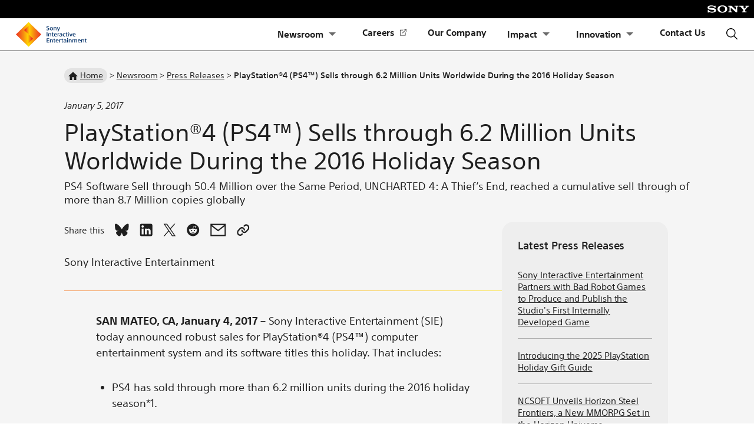

--- FILE ---
content_type: text/html; charset=UTF-8
request_url: https://sonyinteractive.com/en/press-releases/playstation4-ps4-sells-through-62-million-units--worldwide-during-the-2016-holiday-season/
body_size: 22125
content:
<!doctype html>
<html lang="en-US" class=''>
<head>
	<script>
		window.Sie = window.Sie || {};
		window.Sie.root = `https://sonyinteractive.com/en`;
	</script>
	<script type="text/javascript" id="altis-accelerate-accelerate-js-before">
/* <![CDATA[ */
var Altis = Altis || {}; Altis.Analytics = {"Ready":false,"Loaded":false,"Consent":{"CookiePrefix":"_altis_consent","Enabled":false,"Allowed":["functional","statistics-anonymous"]},"Config":{"LogEndpoint":"https:\/\/eu.accelerate.altis.cloud\/log","AppId":"0966cf3784af453391f68a79085fbca0","ExcludeBots":true},"Noop":false,"Data":{"Endpoint":{},"AppPackageName":"sonyinteractiveentertainment","AppVersion":"","SiteName":"Sony Interactive Entertainment","Attributes":{"postType":"press-release","postId":3005823,"author":"admin","authorId":"1","blog":"https:\/\/sonyinteractive.com\/en","network":"https:\/\/sonyinteractive.com\/","blogId":1,"networkId":1},"Metrics":{}},"Audiences":[]};Altis.Analytics.onReady = function ( callback ) {if ( Altis.Analytics.Ready ) {callback();} else {window.addEventListener( 'altis.analytics.ready', callback );}};Altis.Analytics.onLoad = function ( callback ) {if ( Altis.Analytics.Loaded ) {callback();} else {window.addEventListener( 'altis.analytics.loaded', callback );}};
/* ]]> */
</script>
<script type="text/javascript" src="https://eu.accelerate.altis.cloud/accelerate.3.5.2.js?ver=7f92e30756165bf9ac7e409812147ada" id="altis-accelerate-accelerate-js" async></script>
<script type="text/javascript" id="altis-accelerate-experiments-js-before">
/* <![CDATA[ */
window.Altis = window.Altis || {};window.Altis.Analytics = window.Altis.Analytics || {};window.Altis.Analytics.Experiments = window.Altis.Analytics.Experiments || {};window.Altis.Analytics.Experiments.BuildURL = "https:\/\/sonyinteractive.com\/content\/plugins\/accelerate\/build";window.Altis.Analytics.Experiments.Goals = {"engagement":{"name":"engagement","event":"click","label":"Engagement (Default)","selector":"a,input[type=\"button\"],input[type=\"submit\"],input[type=\"image\"],button,area","closest":null,"args":{"validation_message":"You need to add at least one clickable element or a form to track conversions."}},"click_any_link":{"name":"click_any_link","event":"click","label":"Click on any link","selector":"a","closest":null,"args":{"validation_message":"You need to add at least one link to this content to track conversions."}},"submit_form":{"name":"submit_form","event":"submit","label":"Submit a form","selector":"form","closest":null,"args":{"validation_message":"You need to add a form to this content to track conversions."}}};
/* ]]> */
</script>
<script type="text/javascript" src="https://sonyinteractive.com/content/plugins/accelerate/build/experiments.5a093149.js?ver=7f92e30756165bf9ac7e409812147ada" id="altis-accelerate-experiments-js" async></script>
<meta name='robots' content='index, follow, max-image-preview:large, max-snippet:-1, max-video-preview:-1' />
	<style>img:is([sizes="auto" i], [sizes^="auto," i]) { contain-intrinsic-size: 3000px 1500px }</style>
	
	<!-- This site is optimized with the Yoast SEO Premium plugin v26.3 (Yoast SEO v26.3) - https://yoast.com/wordpress/plugins/seo/ -->
	<title>PlayStation®4 (PS4™) Sells through 6.2 Million Units Worldwide During the 2016 Holiday Season - Sony Interactive Entertainment</title>
	<link rel="canonical" href="https://sonyinteractive.com/en/press-releases/2017/playstation4-ps4-sells-through-62-million-units-worldwide-during-the-2016-holiday-season/" />
	<meta property="og:locale" content="en_US" />
	<meta property="og:type" content="article" />
	<meta property="og:title" content="PlayStation®4 (PS4™) Sells through 6.2 Million Units Worldwide During the 2016 Holiday Season" />
	<meta property="og:description" content="SAN MATEO, CA, January 4, 2017 – Sony Interactive Entertainment (SIE) today announced robust sales for PlayStation®4 (PS4™) computer entertainment system and its software titles this holiday. That includes: PS4 has sold through more than 6.2 million units during the 2016 holiday season*1. PS4 has now cumulatively sold through more than 53.4*2 million units globally [&hellip;]" />
	<meta property="og:url" content="https://sonyinteractive.com/en/press-releases/2017/playstation4-ps4-sells-through-62-million-units-worldwide-during-the-2016-holiday-season/" />
	<meta property="og:site_name" content="Sony Interactive Entertainment" />
	<meta property="article:modified_time" content="2023-01-06T21:54:34+00:00" />
	<meta name="twitter:card" content="summary_large_image" />
	<meta name="twitter:label1" content="Est. reading time" />
	<meta name="twitter:data1" content="2 minutes" />
	<meta name="twitter:label2" content="Written by" />
	<meta name="twitter:data2" content="Sony Interactive Entertainment" />
	<script type="application/ld+json" class="yoast-schema-graph">{"@context":"https://schema.org","@graph":[{"@type":"WebPage","@id":"https://sonyinteractive.com/en/press-releases/2017/playstation4-ps4-sells-through-62-million-units-worldwide-during-the-2016-holiday-season/","url":"https://sonyinteractive.com/en/press-releases/2017/playstation4-ps4-sells-through-62-million-units-worldwide-during-the-2016-holiday-season/","name":"PlayStation®4 (PS4™) Sells through 6.2 Million Units Worldwide During the 2016 Holiday Season - Sony Interactive Entertainment","isPartOf":{"@id":"https://sonyinteractive.com/en/#website"},"datePublished":"2017-01-05T00:00:00+00:00","dateModified":"2023-01-06T21:54:34+00:00","breadcrumb":{"@id":"https://sonyinteractive.com/en/press-releases/2017/playstation4-ps4-sells-through-62-million-units-worldwide-during-the-2016-holiday-season/#breadcrumb"},"inLanguage":"en-US","potentialAction":[{"@type":"ReadAction","target":["https://sonyinteractive.com/en/press-releases/2017/playstation4-ps4-sells-through-62-million-units-worldwide-during-the-2016-holiday-season/"]}]},{"@type":"BreadcrumbList","@id":"https://sonyinteractive.com/en/press-releases/2017/playstation4-ps4-sells-through-62-million-units-worldwide-during-the-2016-holiday-season/#breadcrumb","itemListElement":[{"@type":"ListItem","position":1,"name":"Home","item":"https://sonyinteractive.com/en/"},{"@type":"ListItem","position":2,"name":"PlayStation®4 (PS4™) Sells through 6.2 Million Units Worldwide During the 2016 Holiday Season"}]},{"@type":"WebSite","@id":"https://sonyinteractive.com/en/#website","url":"https://sonyinteractive.com/en/","name":"Sony Interactive Entertainment","description":"Pushing the Boundaries of Play","potentialAction":[{"@type":"SearchAction","target":{"@type":"EntryPoint","urlTemplate":"https://sonyinteractive.com/en/?s={search_term_string}"},"query-input":{"@type":"PropertyValueSpecification","valueRequired":true,"valueName":"search_term_string"}}],"inLanguage":"en-US"}]}</script>
	<!-- / Yoast SEO Premium plugin. -->


<link rel='stylesheet' id='sie-css' href='https://sonyinteractive.com/content/themes/sie/style.css?ver=1768808132' type='text/css' media='all' />
<link rel='stylesheet' id='sie_frontend-css' href='https://sonyinteractive.com/content/themes/sie/assets/dist/frontend.css?ver=1768808132' type='text/css' media='all' />
<style id='wp-block-library-inline-css' type='text/css'>
:root{--wp-admin-theme-color:#007cba;--wp-admin-theme-color--rgb:0,124,186;--wp-admin-theme-color-darker-10:#006ba1;--wp-admin-theme-color-darker-10--rgb:0,107,161;--wp-admin-theme-color-darker-20:#005a87;--wp-admin-theme-color-darker-20--rgb:0,90,135;--wp-admin-border-width-focus:2px;--wp-block-synced-color:#7a00df;--wp-block-synced-color--rgb:122,0,223;--wp-bound-block-color:var(--wp-block-synced-color)}@media (min-resolution:192dpi){:root{--wp-admin-border-width-focus:1.5px}}.wp-element-button{cursor:pointer}:root{--wp--preset--font-size--normal:16px;--wp--preset--font-size--huge:42px}:root .has-very-light-gray-background-color{background-color:#eee}:root .has-very-dark-gray-background-color{background-color:#313131}:root .has-very-light-gray-color{color:#eee}:root .has-very-dark-gray-color{color:#313131}:root .has-vivid-green-cyan-to-vivid-cyan-blue-gradient-background{background:linear-gradient(135deg,#00d084,#0693e3)}:root .has-purple-crush-gradient-background{background:linear-gradient(135deg,#34e2e4,#4721fb 50%,#ab1dfe)}:root .has-hazy-dawn-gradient-background{background:linear-gradient(135deg,#faaca8,#dad0ec)}:root .has-subdued-olive-gradient-background{background:linear-gradient(135deg,#fafae1,#67a671)}:root .has-atomic-cream-gradient-background{background:linear-gradient(135deg,#fdd79a,#004a59)}:root .has-nightshade-gradient-background{background:linear-gradient(135deg,#330968,#31cdcf)}:root .has-midnight-gradient-background{background:linear-gradient(135deg,#020381,#2874fc)}.has-regular-font-size{font-size:1em}.has-larger-font-size{font-size:2.625em}.has-normal-font-size{font-size:var(--wp--preset--font-size--normal)}.has-huge-font-size{font-size:var(--wp--preset--font-size--huge)}.has-text-align-center{text-align:center}.has-text-align-left{text-align:left}.has-text-align-right{text-align:right}#end-resizable-editor-section{display:none}.aligncenter{clear:both}.items-justified-left{justify-content:flex-start}.items-justified-center{justify-content:center}.items-justified-right{justify-content:flex-end}.items-justified-space-between{justify-content:space-between}.screen-reader-text{border:0;clip-path:inset(50%);height:1px;margin:-1px;overflow:hidden;padding:0;position:absolute;width:1px;word-wrap:normal!important}.screen-reader-text:focus{background-color:#ddd;clip-path:none;color:#444;display:block;font-size:1em;height:auto;left:5px;line-height:normal;padding:15px 23px 14px;text-decoration:none;top:5px;width:auto;z-index:100000}html :where(.has-border-color){border-style:solid}html :where([style*=border-top-color]){border-top-style:solid}html :where([style*=border-right-color]){border-right-style:solid}html :where([style*=border-bottom-color]){border-bottom-style:solid}html :where([style*=border-left-color]){border-left-style:solid}html :where([style*=border-width]){border-style:solid}html :where([style*=border-top-width]){border-top-style:solid}html :where([style*=border-right-width]){border-right-style:solid}html :where([style*=border-bottom-width]){border-bottom-style:solid}html :where([style*=border-left-width]){border-left-style:solid}html :where(img[class*=wp-image-]){height:auto;max-width:100%}:where(figure){margin:0 0 1em}html :where(.is-position-sticky){--wp-admin--admin-bar--position-offset:var(--wp-admin--admin-bar--height,0px)}@media screen and (max-width:600px){html :where(.is-position-sticky){--wp-admin--admin-bar--position-offset:0px}}
</style>
<link rel='stylesheet' id='sie-post-archive-list-css' href='https://sonyinteractive.com/content/themes/sie/assets/dist/sie-post-archive-list.css?ver=1768352092' type='text/css' media='all' />
<link rel='stylesheet' id='sie-container-css' href='https://sonyinteractive.com/content/themes/sie/assets/dist/sie-container.css?ver=1768352096' type='text/css' media='all' />
<link rel='stylesheet' id='sie-social-share-css' href='https://sonyinteractive.com/content/themes/sie/assets/dist/social-share.css?ver=1768352096' type='text/css' media='all' />
<link rel='stylesheet' id='sie-scroll-to-top-css' href='https://sonyinteractive.com/content/themes/sie/assets/dist/scroll-to-top.css?ver=1768352097' type='text/css' media='all' />
<link rel='stylesheet' id='sie_main-css' href='https://sonyinteractive.com/content/themes/sie/assets/dist/main.css?ver=1768808132' type='text/css' media='all' />
<script type="text/javascript" id="sie-cookie-notice-js-extra">
/* <![CDATA[ */
var sieCookieNotice = {"isAdobeanalyticsActive":"1","launchSrc":"\/\/assets.adobedtm.com\/3dc13bcabc29\/14221914346c\/launch-5ee8119bec53.min.js","dataLayerSrc":"https:\/\/sonyinteractive.com\/content\/mu-plugins\/adobe-analytics\/src\/data-layer\/global-data-layer.js","buildId":"web-sie:6.8.3:0","primaryCategory":"Press","destinationUrl":"https:\/\/sonyinteractive.com\/en\/press-releases\/2017\/playstation4-ps4-sells-through-62-million-units-worldwide-during-the-2016-holiday-season\/","emcid":null,"pageName":"web:sie:press-releases:playstation4-ps4-sells-through-62-million-units--worldwide-during-the-2016-holiday-season","app":{"device":"web","version":"Altis v24 | WordPress 6.8.3 | production"},"locale":"us-en","search":""};
/* ]]> */
</script>
<script type="text/javascript" src="https://sonyinteractive.com/content/mu-plugins/adobe-analytics/build/index.js?ver=3.0.8" id="sie-cookie-notice-js" async></script>
<script type="text/javascript" src="https://cdn.cookielaw.org/consent/0194a284-222d-734a-b31e-72df2f7482cd/OtAutoBlock.js?ver=3.0.8" id="OtAutoBlock-js"></script>
<script type="text/javascript" src="https://cdn.cookielaw.org/scripttemplates/otSDKStub.js?ver=3.0.8" id="OtSDKStub-js" charset="UTF-8" data-domain-script="0194a284-222d-734a-b31e-72df2f7482cd"></script>
<link rel="https://api.w.org/" href="https://sonyinteractive.com/en/wp-json/" /><link rel="alternate" title="JSON" type="application/json" href="https://sonyinteractive.com/en/wp-json/wp/v2/press-release/3005823" /><link rel="EditURI" type="application/rsd+xml" title="RSD" href="https://sonyinteractive.com/en/xmlrpc.php?rsd" />
<meta name="generator" content="Altis (WordPress 6.8.3)" />
<link rel='shortlink' href='https://sonyinteractive.com/en/?p=3005823' />
<link rel="alternate" title="oEmbed (JSON)" type="application/json+oembed" href="https://sonyinteractive.com/en/wp-json/oembed/1.0/embed?url=https%3A%2F%2Fsonyinteractive.com%2Fen%2Fpress-releases%2F2017%2Fplaystation4-ps4-sells-through-62-million-units-worldwide-during-the-2016-holiday-season%2F" />
<link rel="alternate" title="oEmbed (XML)" type="text/xml+oembed" href="https://sonyinteractive.com/en/wp-json/oembed/1.0/embed?url=https%3A%2F%2Fsonyinteractive.com%2Fen%2Fpress-releases%2F2017%2Fplaystation4-ps4-sells-through-62-million-units-worldwide-during-the-2016-holiday-season%2F&#038;format=xml" />
<!-- Stream WordPress user activity plugin v4.0.2 -->

		<script>
		(function(h,o,t,j,a,r){
			h.hj=h.hj||function(){(h.hj.q=h.hj.q||[]).push(arguments)};
			h._hjSettings={hjid:6569952,hjsv:5};
			a=o.getElementsByTagName('head')[0];
			r=o.createElement('script');r.async=1;
			r.src=t+h._hjSettings.hjid+j+h._hjSettings.hjsv;
			a.appendChild(r);
		})(window,document,'//static.hotjar.com/c/hotjar-','.js?sv=');
		</script>
		<link rel="icon" href="https://sonyinteractive.com/tachyon/2022/12/cropped-sie-favicon-96.png?fit=32%2C32" sizes="32x32" />
<link rel="icon" href="https://sonyinteractive.com/tachyon/2022/12/cropped-sie-favicon-96.png?fit=192%2C192" sizes="192x192" />
<link rel="apple-touch-icon" href="https://sonyinteractive.com/tachyon/2022/12/cropped-sie-favicon-96.png?fit=180%2C180" />
<meta name="msapplication-TileImage" content="https://sonyinteractive.com/tachyon/2022/12/cropped-sie-favicon-96.png?fit=270%2C270" />
		<style type="text/css" id="wp-custom-css">
			.youtube-responsive-container {
    position: relative;
    width: 100%;
    height: 0;
    padding-bottom: 56.25%;
}
.youtube-video {
    position: absolute;
    top: 0;
    left: 0;
    width: 100%;
    height: 100%;
}
		</style>
			<meta name="viewport" content="width=device-width, initial-scale=1">
	<meta charset="UTF-8">
</head>

<body class="wp-singular press-release-template-default single single-press-release postid-3005823 wp-theme-sie page-playstation4-ps4-sells-through-62-million-units-worldwide-during-the-2016-holiday-season sonyinteractive-com post-type-press-release">

<div id='header-group'>
	<div class="skip-link"><a href="#top">Skip to Content</a></div>
	
<div id="sony-bar" class='container sie-bg-black'>
	<div class='sie-flex sie-py-2'>
		<a
			href="https://www.sony.com/en/"
			class="sie-ml-auto"
			target="_blank"
			rel="noopener noreferrer"
		>

			<svg width="71" height="13" viewBox="0 0 71 13" fill="none" xmlns="http://www.w3.org/2000/svg" role="img" aria-label="Sony logo">
				<path
					d="M25.3351 12.5922C22.7734 12.5922 20.3955 11.824 18.8082 10.3993C17.609 9.32296 17.0328 7.86093 17.0328 6.35615C17.0328 4.8697 17.6339 3.39758 18.8081 2.3269C20.2822 0.98344 22.8848 0.14209 25.3351 0.14209C28.0467 0.14209 30.2171 0.82511 31.8762 2.33059C33.0566 3.40184 33.6273 4.86742 33.6273 6.35629C33.6273 7.79944 33.0217 9.33631 31.8762 10.3993C30.3312 11.8332 27.9033 12.5922 25.3351 12.5922V10.9501C26.6948 10.9501 27.956 10.4807 28.8368 9.60426C29.7115 8.7338 30.1191 7.66383 30.1191 6.35615C30.1191 5.10343 29.6795 3.93221 28.8368 3.10151C27.9678 2.24554 26.6764 1.76387 25.3351 1.76387C23.9897 1.76387 22.6975 2.24057 21.8277 3.10151C20.9896 3.93193 20.5489 5.10655 20.5489 6.35615C20.5489 7.60192 20.9947 8.77583 21.8277 9.6044C22.6982 10.4703 23.9858 10.9503 25.3351 10.9503V12.5924V12.5922ZM6.61183 0.148054C5.24153 0.148054 3.68479 0.404364 2.36206 0.995084C1.14128 1.5398 0.142029 2.42076 0.142029 3.88123C0.141461 5.19658 0.977415 5.96693 0.954695 5.94563C1.31026 6.27294 1.88267 6.83029 3.3792 7.1576C4.04802 7.30386 5.47796 7.5285 6.90194 7.67732C8.31541 7.82642 9.70644 7.96814 10.273 8.11156C10.7232 8.22615 11.4793 8.38221 11.4793 9.23052C11.4793 10.0754 10.6827 10.3333 10.5442 10.3892C10.4059 10.4439 9.45027 10.8824 7.73236 10.8824C6.46401 10.8824 4.93922 10.501 4.38343 10.3022C3.74272 10.0741 3.07064 9.77253 2.44371 9.00672C2.28779 8.81687 2.04185 8.29474 2.04185 7.77771H0.487089V12.1343H2.21523V11.5457C2.21523 11.4787 2.29901 11.203 2.58912 11.3341C2.95008 11.4981 4.00968 11.92 5.11757 12.1513C6.02594 12.3413 6.61169 12.4775 7.74102 12.4775C9.58361 12.4775 10.5735 12.1773 11.2578 11.9819C11.9025 11.7973 12.6991 11.4659 13.3462 10.9499C13.6966 10.6708 14.4651 9.95557 14.4651 8.65726C14.4651 7.41107 13.7963 6.6376 13.561 6.4023C13.2405 6.08167 12.849 5.83317 12.4411 5.64161C12.0856 5.47433 11.5247 5.2734 11.0658 5.16108C10.175 4.9424 8.16091 4.6726 7.19773 4.57178C6.18768 4.46627 4.43554 4.32115 3.73577 4.1046C3.52362 4.03885 3.09109 3.83281 3.09109 3.3307C3.09109 2.97357 3.28889 2.67083 3.67982 2.42616C4.30036 2.03736 5.55379 1.79568 6.86033 1.79568C8.40501 1.79 9.71311 2.14315 10.5452 2.51519C10.8282 2.64157 11.1594 2.82305 11.4224 3.03775C11.7191 3.27972 12.1358 3.78254 12.2864 4.48388H13.6823V0.69163H12.1237V1.1324C12.1237 1.27468 11.9767 1.45957 11.6988 1.30677C11.0013 0.94084 9.02924 0.15132 6.61155 0.148054H6.61183ZM40.7677 0.83718L48.3706 7.69862L48.2925 3.07893C48.2849 2.47316 48.1732 2.22026 47.5181 2.22026H46.0885V0.838316H52.5893V2.22026H51.1949C50.5266 2.22026 50.4844 2.43397 50.4763 3.07893L50.5942 11.9061H48.3679L39.6108 4.0904L39.6126 9.6372C39.6203 10.2401 39.6486 10.5241 40.2698 10.5241H41.8311V11.9055H35.4468V10.5243H36.9392C37.4967 10.5243 37.4745 9.99277 37.4745 9.60582V3.13147C37.4745 2.71357 37.4159 2.22125 36.5406 2.22125H35.3296V0.83718H40.7677ZM60.0177 10.5216C60.0788 10.5216 60.35 10.5138 60.4026 10.4977C60.5527 10.4509 60.6545 10.3438 60.7016 10.2322C60.7215 10.1853 60.7314 9.978 60.7314 9.93299L60.7326 7.74903C60.7326 7.69649 60.7287 7.67377 60.6396 7.55676C60.5416 7.42896 56.6572 3.02696 56.4794 2.83313C56.2586 2.59244 55.8709 2.2204 55.2819 2.2204H53.9311V0.83789H61.5546V2.2187H60.6356C60.423 2.2187 60.2817 2.42034 60.4633 2.64441C60.4633 2.64441 63.0283 5.71261 63.0526 5.7447C63.0764 5.77736 63.0969 5.78517 63.1295 5.75535C63.1616 5.72482 65.7588 2.67253 65.7793 2.64839C65.9028 2.50043 65.819 2.22026 65.5528 2.22026H64.61V0.83789H70.858V2.22026H69.4622C68.9558 2.22026 68.7498 2.31398 68.3688 2.74467C68.1945 2.94176 64.2687 7.42286 64.1619 7.54427C64.1059 7.60774 64.1108 7.69621 64.1108 7.74875V9.93242C64.1108 9.97673 64.1207 10.1843 64.1406 10.2309C64.1879 10.3431 64.2902 10.4502 64.4402 10.4964C64.4927 10.5126 64.7603 10.5206 64.8212 10.5206H66.249V11.9028H58.6648V10.5204L60.018 10.5216H60.0177Z"
					fill="white" />
			</svg>
		</a>
	</div>
</div>

<header id="header" class="sie-py-2 lg:sie-py-0 sie-grid sie-grid-cols-[max-content_1fr] sie-items-center sie-mx-auto">
	<div>
		
<a href="https://sonyinteractive.com/en" data-aa-label="SIE logo" data-aa-eventname="select navigation">
	<img fetchpriority="high" class="header-logo" src="https://sonyinteractive.com/content/themes/sie/assets/images/Header-SIELogo.svg" width="120" height="44" alt="Sony Interactive Entertainment Homepage" />
</a>
	</div>
	<div class="sie-flex-grow sie-pl-3 main-menu__container">
		<div id="header-main-menu" class="sie-flex sie-items-center sie-justify-end">
			
<nav
	aria-label="main"
	class="lg:sie-w-full
		lg:sie-pr-3
		sie-absolute
		sie-top-full
		sie-bg-white
		sie-justify-between
		lg:sie-static"
	id="header-menu"
>
	<div class="menu-main-menu-container"><ul id="menu-main-menu" class="menu"><li id="menu-item-1274" class=" menu-item menu-item-type-post_type menu-item-object-page menu-item-has-children"><a class="sie-header-menu__link" href="https://sonyinteractive.com/en/news/" data-aa-label="newsroom" data-aa-eventname="select navigation" data-aa-module-name="primary-nav">Newsroom</a><button class="caret sie-header-menu__dropdown" aria-expanded="false" aria-label="Open Submenu Newsroom"></button>
<ul class="sub-menu">
<li id="menu-item-1032" class=" menu-item menu-item-type-post_type menu-item-object-page current_page_parent"><a class="sie-header-menu__link" href="https://sonyinteractive.com/en/news/blog/" data-aa-label="blog" data-aa-eventname="select navigation" data-aa-module-name="primary-nav">SIE.Blog</a></li>
<li id="menu-item-1031" class=" menu-item menu-item-type-post_type menu-item-object-page"><a class="sie-header-menu__link" href="https://sonyinteractive.com/en/news/press-releases/" data-aa-label="press-releases" data-aa-eventname="select navigation" data-aa-module-name="primary-nav">Press Releases</a></li>
<li id="menu-item-3009350" class=" menu-item menu-item-type-post_type menu-item-object-page"><a class="sie-header-menu__link" href="https://sonyinteractive.com/en/news/asset-library/" data-aa-label="asset-library" data-aa-eventname="select navigation" data-aa-module-name="primary-nav">Asset Library</a></li>
<li id="menu-item-1463" class=" menu-item menu-item-type-custom menu-item-object-custom"><a class="sie-header-menu__link" href="https://www.playstation.com/en-us/media-inquiry-form/?smcid=web:sie:us-en:playstation4-ps4-sells-through-62-million-units-worldwide-during-the-2016-holiday-season:primary-nav:media-inquiry"target="_blank"rel="noopener" data-aa-label="media-inquiry" data-aa-eventname="select navigation" data-aa-module-name="primary-nav">Media Inquiry<span class="screen-reader-text">(Opens in a new tab)</span></a></li>
</ul>
</li>
<li id="menu-item-3009776" class=" menu-item menu-item-type-custom menu-item-object-custom"><a class="sie-header-menu__link" href="https://careers.playstation.com/?smcid=web:sie:us-en:playstation4-ps4-sells-through-62-million-units-worldwide-during-the-2016-holiday-season:primary-nav:careers"target="_blank"rel="noopener" data-aa-label="careers" data-aa-eventname="select career button" data-aa-module-name="primary-nav">Careers<span class="screen-reader-text">(Opens in a new tab)</span></a><button class="caret sie-header-menu__dropdown" aria-expanded="false" aria-label="Open Submenu Careers"></button></li>
<li id="menu-item-1030" class=" menu-item menu-item-type-post_type menu-item-object-page"><a class="sie-header-menu__link" href="https://sonyinteractive.com/en/our-company/" data-aa-label="our-company" data-aa-eventname="select navigation" data-aa-module-name="primary-nav">Our Company</a><button class="caret sie-header-menu__dropdown" aria-expanded="false" aria-label="Open Submenu Our Company"></button></li>
<li id="menu-item-1578" class=" menu-item menu-item-type-post_type menu-item-object-page menu-item-has-children"><a class="sie-header-menu__link" href="https://sonyinteractive.com/en/impact/" data-aa-label="impact" data-aa-eventname="select navigation" data-aa-module-name="primary-nav">Impact</a><button class="caret sie-header-menu__dropdown" aria-expanded="false" aria-label="Open Submenu Impact"></button>
<ul class="sub-menu">
<li id="menu-item-1595" class=" menu-item menu-item-type-post_type menu-item-object-page"><a class="sie-header-menu__link" href="https://sonyinteractive.com/en/impact/accessibility/" data-aa-label="accessibility" data-aa-eventname="select navigation" data-aa-module-name="primary-nav">Accessibility</a></li>
<li id="menu-item-1590" class=" menu-item menu-item-type-post_type menu-item-object-page"><a class="sie-header-menu__link" href="https://sonyinteractive.com/en/impact/online-safety/" data-aa-label="online-safety" data-aa-eventname="select navigation" data-aa-module-name="primary-nav">Online Safety</a></li>
<li id="menu-item-1591" class=" menu-item menu-item-type-post_type menu-item-object-page"><a class="sie-header-menu__link" href="https://sonyinteractive.com/en/impact/diversity-and-beyond/" data-aa-label="diversity-and-beyond" data-aa-eventname="select navigation" data-aa-module-name="primary-nav">Diversity &amp; Beyond</a></li>
<li id="menu-item-1593" class=" menu-item menu-item-type-post_type menu-item-object-page"><a class="sie-header-menu__link" href="https://sonyinteractive.com/en/impact/environment/" data-aa-label="environment" data-aa-eventname="select navigation" data-aa-module-name="primary-nav">Environment</a></li>
<li id="menu-item-1594" class=" menu-item menu-item-type-post_type menu-item-object-page"><a class="sie-header-menu__link" href="https://sonyinteractive.com/en/impact/education/" data-aa-label="education" data-aa-eventname="select navigation" data-aa-module-name="primary-nav">Education</a></li>
<li id="menu-item-1592" class=" menu-item menu-item-type-post_type menu-item-object-page"><a class="sie-header-menu__link" href="https://sonyinteractive.com/en/impact/responsible-supply-chain/" data-aa-label="responsible-supply-chain" data-aa-eventname="select navigation" data-aa-module-name="primary-nav">Responsible Supply Chain</a></li>
</ul>
</li>
<li id="menu-item-3007092" class=" menu-item menu-item-type-post_type menu-item-object-page menu-item-has-children"><a class="sie-header-menu__link" href="https://sonyinteractive.com/en/innovation/" data-aa-label="innovation" data-aa-eventname="select navigation" data-aa-module-name="primary-nav">Innovation</a><button class="caret sie-header-menu__dropdown" aria-expanded="false" aria-label="Open Submenu Innovation"></button>
<ul class="sub-menu">
<li id="menu-item-3009317" class=" menu-item menu-item-type-post_type menu-item-object-page"><a class="sie-header-menu__link" href="https://sonyinteractive.com/en/innovation/research-academia/" data-aa-label="research-&amp;-academia" data-aa-eventname="select navigation" data-aa-module-name="primary-nav">Research &amp; Academia</a></li>
<li id="menu-item-3009318" class=" menu-item menu-item-type-post_type menu-item-object-page"><a class="sie-header-menu__link" href="https://sonyinteractive.com/en/innovation/research-academia/research/" data-aa-label="research" data-aa-eventname="select navigation" data-aa-module-name="primary-nav">Research Archive</a></li>
</ul>
</li>
<li id="menu-item-3008633" class=" menu-item menu-item-type-post_type menu-item-object-page"><a class="sie-header-menu__link" href="https://sonyinteractive.com/en/contact-us/" data-aa-label="contact-us" data-aa-eventname="select navigation" data-aa-module-name="primary-nav">Contact Us</a><button class="caret sie-header-menu__dropdown" aria-expanded="false" aria-label="Open Submenu Contact Us"></button></li>
</ul></div></nav>

<div id="header-search" class='sie-pr-4 lg:sie-pr-0 lg:sie-pl-8'>
	<button id="search-trigger" class="sie-cursor-pointer force-mozring" aria-expanded="false">
		<svg
			role="img"
			aria-label="Search Form"
			width="21"
			height="21"
			viewBox="0 0 21 21"
			fill="none"
			xmlns="http://www.w3.org/2000/svg"
		>
			<path
				d="M20.1304 19.0776L14.5073 13.4545C15.8586 11.8323 16.5324 9.75153 16.3886 7.64515C16.2449 5.53877 15.2945 3.56891 13.7354 2.14535C12.1762 0.721802 10.1282 -0.0458407 8.01748 0.00211922C5.90674 0.0500791 3.89575 0.909949 2.40285 2.40285C0.909949 3.89575 0.0500791 5.90674 0.00211922 8.01748C-0.0458407 10.1282 0.721802 12.1762 2.14535 13.7354C3.56891 15.2945 5.53877 16.2449 7.64515 16.3886C9.75153 16.5324 11.8323 15.8586 13.4545 14.5073L19.0776 20.1304L20.1304 19.0776ZM1.5158 8.21706C1.5158 6.89168 1.90882 5.59606 2.64516 4.49404C3.38151 3.39202 4.4281 2.5331 5.6526 2.0259C6.87709 1.5187 8.22449 1.38599 9.52441 1.64456C10.8243 1.90313 12.0184 2.54136 12.9556 3.47855C13.8928 4.41574 14.531 5.60979 14.7896 6.90971C15.0481 8.20963 14.9154 9.55703 14.4082 10.7815C13.901 12.006 13.0421 13.0526 11.9401 13.789C10.8381 14.5253 9.54245 14.9183 8.21706 14.9183C6.44038 14.9164 4.73703 14.2097 3.48073 12.9534C2.22442 11.6971 1.51777 9.99374 1.5158 8.21706Z"
				fill="black" />
		</svg>
		<svg
			role="img"
			aria-label="Close Search Form"
			class="search-close"
			width="15"
			height="16"
			viewBox="0 0 15 16"
			fill="none"
			xmlns="http://www.w3.org/2000/svg"
		>
			<path fill-rule="evenodd" clip-rule="evenodd" d="M6.39266 8.22734L0 14.62L0.965543 15.5855L7.3582 9.19288L13.7509 15.5855L14.7164 14.62L8.32374 8.22734L14.7164 1.83468L13.7509 0.869141L7.3582 7.2618L0.965543 0.869141L-2.42032e-08 1.83468L6.39266 8.22734Z" fill="#1F1F1F"/>
		</svg>

	</button>
</div>


<div id="search-bar" class="sie-absolute sie-top-full sie-mt-1px sie-left-0 sie-right-0">
	<form action="https://sonyinteractive.com/en/" method="get">
		<div class="sie-relative container-boxed sie-bg-white">
			<label for="sie-header-search" class="screen-reader-text">Search</label>
			<input
				id="sie-header-search"
				type="search"
				name="s"
				class="sie-w-full sie-py-3.5 sie-pr-3 sie-bg-white sie-pl-12 sie-border-b-2 sie-border-gray-700"
				value=""
				placeholder="Search"
				autocomplete="off">
			<span class="sie-absolute sie-inset-y-0 sie-left-0 sie-flex sie-items-center sie-pl-4">
				<button
					id="sie-header-search__submit"
					type="submit"
					class="p-1 pt-2 focus:shadow-outline force-mozring"
					aria-label="Submit search">
					<svg width="21" height="21" viewBox="0 0 21 21" fill="none" xmlns="http://www.w3.org/2000/svg">
						<path
							d="M20.1304 19.0776L14.5073 13.4545C15.8586 11.8323 16.5324 9.75153 16.3886 7.64515C16.2449 5.53877 15.2945 3.56891 13.7354 2.14535C12.1762 0.721802 10.1282 -0.0458407 8.01748 0.00211922C5.90674 0.0500791 3.89575 0.909949 2.40285 2.40285C0.909949 3.89575 0.0500791 5.90674 0.00211922 8.01748C-0.0458407 10.1282 0.721802 12.1762 2.14535 13.7354C3.56891 15.2945 5.53877 16.2449 7.64515 16.3886C9.75153 16.5324 11.8323 15.8586 13.4545 14.5073L19.0776 20.1304L20.1304 19.0776ZM1.5158 8.21706C1.5158 6.89168 1.90882 5.59606 2.64516 4.49404C3.38151 3.39202 4.4281 2.5331 5.6526 2.0259C6.87709 1.5187 8.22449 1.38599 9.52441 1.64456C10.8243 1.90313 12.0184 2.54136 12.9556 3.47855C13.8928 4.41574 14.531 5.60979 14.7896 6.90971C15.0481 8.20963 14.9154 9.55703 14.4082 10.7815C13.901 12.006 13.0421 13.0526 11.9401 13.789C10.8381 14.5253 9.54245 14.9183 8.21706 14.9183C6.44038 14.9164 4.73703 14.2097 3.48073 12.9534C2.22442 11.6971 1.51777 9.99374 1.5158 8.21706Z"
							fill="black" />
					</svg>
				</button>
			</span>
		</div>
	</form>
</div>

<button class="sie-cursor-pointer" id="mobile-trigger" aria-expanded="false">
	<div class="mobile-toggle">
		<span></span>
		<span class="closed-state"></span>
		<span></span>
	</div>
	<span class="menu-label">Menu</span>
</button>
		</div>
	</div>
</header>
</div>

<main id="top" class="main">
		<div class="sie-single-post-body sie-nav-padding-top single-post-type--press-release">
					<div class="post-breadcrumbs container--narrow">
			<nav class="post-breadcrumbs-inner sie-style-breadcrumb" aria-label="Breadcrumb">
																									<a class="post-breadcrumbs-entry post-breadcrumbs-link" href="https://sonyinteractive.com/en">
							Home						</a>
																									<span aria-hidden="true">&gt;</span>
																<a class="post-breadcrumbs-entry post-breadcrumbs-link" href="https://sonyinteractive.com/en/news/">
							Newsroom						</a>
																									<span aria-hidden="true">&gt;</span>
																<a class="post-breadcrumbs-entry post-breadcrumbs-link" href="https://sonyinteractive.com/en/news/press-releases/">
							Press Releases						</a>
																									<span aria-hidden="true">&gt;</span>
																<span class="post-breadcrumbs-entry post-breadcrumbs-current" aria-current="page">
							PlayStation®4 (PS4™) Sells through 6.2 Million Units Worldwide During the 2016 Holiday Season						</span>
												</nav>
		</div>
				<article class="container--narrow sie-pb-20 md:sie-pb-28 post-3005823 press-release type-press-release status-publish hentry post-playstation4-ps4-sells-through-62-million-units-worldwide-during-the-2016-holiday-season">
				<section class="post-header">
					<h1 class="post-title sie-style-post-title">PlayStation®4 (PS4™) Sells through 6.2 Million Units Worldwide During the 2016 Holiday Season</h1>
											<h2 class="post-subtitle sie-style-h5">
							
            PS4 Software Sell through 50.4 Million over the Same Period, 
UNCHARTED 4: A Thief’s End, reached a cumulative sell through of more than 8.7 Million copies globally
        						</h2>
										<div class="post-date sie-style-body-small-v2">January 5, 2017</div>
									</section>
				<div class="post-container">
										<div class="post-content">
							<div class="wp-block-columns is-layout-flex wp-container-core-columns-is-layout-1 wp-block-columns-is-layout-flex wp-block-columns--legacy">
								<div class="wp-block-column is-layout-flow wp-block-column-is-layout-flow" style="flex-basis:70%">
																				<div class="wp-block-sie-social-share social-share--raw" data-aa-modulename="social-share" data-url="https://sonyinteractive.com/en/press-releases/2017/playstation4-ps4-sells-through-62-million-units-worldwide-during-the-2016-holiday-season/" data-title="PlayStation®4 (PS4™) Sells through 6.2 Million Units Worldwide During the 2016 Holiday Season" data-heading="Share this" data-bluesky-title="" data-twitter-title="" data-twitter-hashtags="" data-reddit-title="" data-email-subject="" data-email-body="">
		</div>
										<div class="post-author" data-no-of-bylines="1"><ul><li>Sony Interactive Entertainment<span class="sie-style-body-small"></span></li></ul></div>									<div class="post-content">
										<div id="container-789bfd3439" class="cmp-container">
<div class="aem-Grid aem-Grid--12 aem-Grid--tablet--12 aem-Grid--default--12 aem-Grid--phone--12 ">
<div class="container responsivegrid aem-GridColumn--tablet--12 aem-GridColumn--offset--tablet--0 aem-GridColumn--default--none aem-GridColumn--phone--none aem-GridColumn--phone--12 aem-GridColumn--tablet--none aem-GridColumn aem-GridColumn--default--12 aem-GridColumn--offset--phone--0 aem-GridColumn--offset--default--0">
<div id="container-cab57a6383" class="cmp-container">
<div class="aem-Grid aem-Grid--12 aem-Grid--tablet--12 aem-Grid--default--12 aem-Grid--phone--12 ">
<div class="text aem-GridColumn--tablet--12 aem-GridColumn--phone--12 aem-GridColumn aem-GridColumn--default--12">
<div id="text-0a51acdf0d" class="cmp-text">
<p><b>SAN MATEO, CA, January 4, 2017</b> – Sony Interactive Entertainment (SIE) today announced robust sales for PlayStation®4 (PS4™) computer entertainment system and its software titles this holiday. That includes:</p>
<ul class="default">
<li>PS4 has sold through more than 6.2 million units during the 2016 holiday season*1.</li>
<li>PS4 has now cumulatively sold through more than 53.4*2 million units globally as of January 1, 2017.</li>
<li>PS4 software sales also remained strong during the 2016 holiday season with more than 50.4 million copies*3 sold in retail stores worldwide and through digital downloads on PlayStation®Store as of January 1, 2017. UNCHARTED 4: A Thief’s End reached a cumulative sell through of more than 8.7 million copies globally*4 as of December 21, 2016.</li>
</ul>
<p>“We are truly grateful for the tremendous support from our fans and partners, which has helped to make this holiday season one of the best in our history.” said Andrew House, President and Global CEO of Sony Interactive Entertainment.&nbsp; &nbsp;“We will aim to continue the momentum this year by broadening the PS4 title portfolio, further enriching the revolutionary gaming experiences on PlayStation VR<sup>*5</sup> and high quality gaming experience on PlayStation4 Pro<sup>*6</sup>, while also expanding network services.&nbsp; We will remain steadfast in making the PS4 the best place to play.”</p>
<p>The PS4 system is currently available in 123 countries and regions<sup>*7</sup> worldwide.</p>
</p>
<p style="text-align: center;"><i>###</i></p>
<ul class="notesList">
<li><span>*1</span>Number of retail sales to consumers is estimated by SIE. PS4 sales data in Japan and Asia collected 11/21/2016 – 1/1/2017, in North America and Latin America collected 11/20/2016 – 12/31/2016, in Europe collected 11/21/2016 – 12/31/2016.</li>
<li><span>*2</span>Number of retail sales to consumers is estimated by SIE. Sales data in Japan collected 2/22/2014 – 1/1/2017, in North America collected 11/15/2013 – 12/31/2016, in Europe and Latin America collected 11/29/2013 – 12/31/2016, and in Asia collected 12/17/2013 – 1/1/2017.</li>
<li><span>*3</span>Number of retail sales to consumers is estimated by SIE.  Sales data in Japan and Asia collected 11/21/2016 – 1/1/2017, in North America and Latin America collected 11/20/2016 – 12/31/2016, in Europe collected 11/21/2016 – 12/31/2016.</li>
<li><span>*4</span>Includes worldwide sell through data for both Blu-ray Disc sell-through quantities and digital sales.</li>
<li><span>*5</span>PlayStation®VR</li>
<li><span>*6</span>PlayStation®4 Pro</li>
<li><span>*7</span>As of 12/7/2016</li>
</ul>
<p>&nbsp;</p>
<h3>About Sony Interactive Entertainment</h3>
<p class="noIndent">Recognized as a global leader in interactive and digital entertainment, Sony Interactive Entertainment (SIE) is responsible for the PlayStation® brand and family of products and services. PlayStation has delivered innovation to the market since the launch of the original PlayStation in Japan in 1994. The PlayStation family of products and services include PlayStation®4, PlayStation®VR, PlayStation®Vita, PlayStation®3, PlayStation®Store, PlayStation®Plus, PlayStation™Video, PlayStation™Music, PlayStation™Now, PlayStation™Vue, PlayStation®Original and acclaimed PlayStation software titles from SIE Worldwide Studios. Headquartered in San Mateo, California, SIE is a wholly-owned subsidiary of Sony Corporation and has global functions and regional headquarters in California, London and Tokyo.</p>
<p class="noIndent fontSmall"> “PlayStation” is a registered trademark of Sony Interactive Entertainment Inc.. “PS4” is a trademark of the same company. <br />
All other trademarks are property of their respective owners.</p>
</div>
</div>
</div></div>
</div>
<div class="text aem-GridColumn--tablet--12 aem-GridColumn--offset--tablet--0 aem-GridColumn--default--none aem-GridColumn--phone--none aem-GridColumn--phone--12 aem-GridColumn--tablet--none aem-GridColumn aem-GridColumn--default--12 aem-GridColumn--offset--phone--0 aem-GridColumn--offset--default--0">
<div id="text-c6adb4da15" class="cmp-text">
<div id="releaseFooter">
<p>Readers are advised that the press releases and other information posted on this site are current only on their original publication date. Please note that such press releases and other information may now be outdated or rendered inaccurate due to passage of time or subsequent material changes in facts and circumstance.</p>
</div>
</div>
</div>
</div></div>
									</div>
								</div>
								<div class="wp-block-column is-layout-flow wp-block-column-is-layout-flow">
									
		<div class="related-posts__container" data-selection-type="latest" data-post-type="press-release">
			<h2 class="related-posts__heading sie-style-h5">Latest Press Releases</h2>
			<div class="related-posts related-posts--vertical">
				<article class="related-post related-post--press-release"><div class="related-post__content"><h3 class="related-post__title sie-style-body-small-v2">
		<a href="https://sonyinteractive.com/en/press-releases/2025/sie-partners-with-bad-robot-games/">
			Sony Interactive Entertainment Partners with Bad Robot Games to Produce and Publish the Studio's First Internally Developed Game
		</a>
	</h3></div></article><article class="related-post related-post--press-release"><div class="related-post__content"><h3 class="related-post__title sie-style-body-small-v2">
		<a href="https://sonyinteractive.com/en/press-releases/2025/introducing-the-2025-playstation-holiday-gift-guide/">
			Introducing the 2025 PlayStation Holiday Gift Guide
		</a>
	</h3></div></article><article class="related-post related-post--press-release"><div class="related-post__content"><h3 class="related-post__title sie-style-body-small-v2">
		<a href="https://sonyinteractive.com/en/press-releases/2025/ncsoft-unveils-horizon-steel-frontiers/">
			NCSOFT Unveils Horizon Steel Frontiers, a New MMORPG Set in the Horizon Universe
		</a>
	</h3></div></article>
			</div>
		</div>
									</div>
							</div><!-- /columns -->
														<div class="wp-block-sie-scroll-to-top" data-aa-modulename="sie-scroll-to-top">
								<button class="sie-btn sie-btn--action" type="button"><span>Back to top</span></button>
							</div>
															<div class="press-release-warning sie-style-body-small">Readers are advised that the press releases and other information posted on this site are current only on their original publication date. Please note that such press releases and other information may now be outdated or rendered inaccurate due to passage of time or subsequent material changes in facts and circumstance.</div>
													</div>
									</div>
				<!-- Container end -->
			</article>
		</div> <!-- SINGLE_POST_BODY -->
		
</main>

<footer id="footer" class="sie-footer">
	<div class="sie-max-w-screen-2xl sie-mx-auto">
		<div class="sie-footer__top">
			<div class="sie-footer__column"><h3 class="sie-footer__column-title">Company</h3><div class="menu-footer-column-1-company-container"><ul id="menu-footer-column-1-company" class="menu"><li id="menu-item-3005998" class="menu-item menu-item-type-post_type menu-item-object-page menu-item-3005998"><a href="https://sonyinteractive.com/en/about-us/" data-aa-label="about-us" data-aa-eventname="select footer link" data-aa-module-name="primary-nav">About Us</a></li>
<li id="menu-item-3005999" class="menu-item menu-item-type-post_type menu-item-object-page menu-item-3005999"><a href="https://sonyinteractive.com/en/contact-us/" data-aa-label="contact-us" data-aa-eventname="select footer link" data-aa-module-name="primary-nav">Contact Us</a></li>
<li id="menu-item-3007380" class="menu-item menu-item-type-post_type menu-item-object-page menu-item-3007380"><a href="https://sonyinteractive.com/en/our-company/" data-aa-label="our-company" data-aa-eventname="select footer link" data-aa-module-name="primary-nav">Our Company</a></li>
<li id="menu-item-3010595" class="menu-item menu-item-type-post_type menu-item-object-page menu-item-3010595"><a href="https://sonyinteractive.com/en/our-company/company-history/" data-aa-label="company-history" data-aa-eventname="select navigation" data-aa-module-name="primary-nav">Company History</a></li>
<li id="menu-item-3004670" class="menu-item menu-item-type-post_type menu-item-object-page menu-item-3004670"><a href="https://sonyinteractive.com/en/our-company/business-data-sales/" data-aa-label="business-data-sales" data-aa-eventname="select footer link" data-aa-module-name="primary-nav">Business Data &amp; Sales</a></li>
<li id="menu-item-3010820" class="menu-item menu-item-type-post_type menu-item-object-page menu-item-3010820"><a href="https://sonyinteractive.com/en/innovation/" data-aa-label="innovation" data-aa-eventname="select navigation" data-aa-module-name="primary-nav">Innovation</a></li>
<li id="menu-item-3009777" class="menu-item menu-item-type-custom menu-item-object-custom menu-item-3009777"><a target="_blank" href="https://careers.playstation.com/?smcid=web:sie:us-en:playstation4-ps4-sells-through-62-million-units-worldwide-during-the-2016-holiday-season:footer:careers" data-aa-label="careers" data-aa-eventname="select career button" data-aa-smcid="enabled" data-aa-module-name="footer">Careers</a></li>
</ul></div></div><div class="sie-footer__column"><h3 class="sie-footer__column-title">News &#038; Media</h3><div class="menu-footer-column-2-news-media-container"><ul id="menu-footer-column-2-news-media" class="menu"><li id="menu-item-3007386" class="menu-item menu-item-type-post_type menu-item-object-page menu-item-3007386"><a href="https://sonyinteractive.com/en/news/" data-aa-label="newsroom" data-aa-eventname="select footer link" data-aa-module-name="primary-nav">Newsroom</a></li>
<li id="menu-item-2459" class="menu-item menu-item-type-post_type menu-item-object-page current_page_parent menu-item-2459"><a href="https://sonyinteractive.com/en/news/blog/" data-aa-label="sie-blog" data-aa-eventname="select footer link" data-aa-module-name="primary-nav">SIE.Blog</a></li>
<li id="menu-item-2460" class="menu-item menu-item-type-post_type menu-item-object-page menu-item-2460"><a href="https://sonyinteractive.com/en/news/press-releases/" data-aa-label="press-releases" data-aa-eventname="select footer link" data-aa-module-name="primary-nav">Press Releases</a></li>
<li id="menu-item-3009348" class="menu-item menu-item-type-post_type menu-item-object-page menu-item-3009348"><a href="https://sonyinteractive.com/en/news/asset-library/" data-aa-label="asset-library" data-aa-eventname="select navigation" data-aa-module-name="primary-nav">Asset Library</a></li>
<li id="menu-item-2461" class="menu-item menu-item-type-custom menu-item-object-custom menu-item-2461"><a target="_blank" href="https://www.playstation.com/en-us/media-inquiry-form/?smcid=web:sie:us-en:playstation4-ps4-sells-through-62-million-units-worldwide-during-the-2016-holiday-season:footer:media-inquiries" data-aa-label="media-inquiries" data-aa-eventname="select footer link" data-aa-smcid="enabled" data-aa-module-name="footer">Media Inquiries</a></li>
</ul></div></div><div class="sie-footer__column"><h3 class="sie-footer__column-title">Impact</h3><div class="menu-footer-column-3-impact-container"><ul id="menu-footer-column-3-impact" class="menu"><li id="menu-item-3007381" class="menu-item menu-item-type-post_type menu-item-object-page menu-item-3007381"><a href="https://sonyinteractive.com/en/impact/" data-aa-label="impact" data-aa-eventname="select footer link" data-aa-module-name="primary-nav">Impact</a></li>
<li id="menu-item-2458" class="menu-item menu-item-type-post_type menu-item-object-page menu-item-2458"><a href="https://sonyinteractive.com/en/impact/accessibility/" data-aa-label="accessibility" data-aa-eventname="select footer link" data-aa-module-name="primary-nav">Accessibility</a></li>
<li id="menu-item-2453" class="menu-item menu-item-type-post_type menu-item-object-page menu-item-2453"><a href="https://sonyinteractive.com/en/impact/online-safety/" data-aa-label="online-safety" data-aa-eventname="select footer link" data-aa-module-name="primary-nav">Online Safety</a></li>
<li id="menu-item-2454" class="menu-item menu-item-type-post_type menu-item-object-page menu-item-2454"><a href="https://sonyinteractive.com/en/impact/diversity-and-beyond/" data-aa-label="diversity-and-beyond" data-aa-eventname="select footer link" data-aa-module-name="primary-nav">Diversity &amp; Beyond</a></li>
<li id="menu-item-2456" class="menu-item menu-item-type-post_type menu-item-object-page menu-item-2456"><a href="https://sonyinteractive.com/en/impact/environment/" data-aa-label="environment" data-aa-eventname="select footer link" data-aa-module-name="primary-nav">Environment</a></li>
<li id="menu-item-2457" class="menu-item menu-item-type-post_type menu-item-object-page menu-item-2457"><a href="https://sonyinteractive.com/en/impact/education/" data-aa-label="education" data-aa-eventname="select footer link" data-aa-module-name="primary-nav">Education</a></li>
<li id="menu-item-2455" class="menu-item menu-item-type-post_type menu-item-object-page menu-item-2455"><a href="https://sonyinteractive.com/en/impact/responsible-supply-chain/" data-aa-label="responsible-supply-chain" data-aa-eventname="select footer link" data-aa-module-name="primary-nav">Responsible Supply Chain</a></li>
</ul></div></div><div class="sie-footer__column"><h3 class="sie-footer__column-title">Related Sites</h3><div class="menu-footer-column-4-related-sites-container"><ul id="menu-footer-column-4-related-sites" class="menu"><li id="menu-item-226" class="footer-related-link menu-item menu-item-type-custom menu-item-object-custom menu-item-226"><a target="_blank" href="https://www.playstation.com/en-us/?smcid=web:sie:us-en:playstation4-ps4-sells-through-62-million-units-worldwide-during-the-2016-holiday-season:footer:playstation-com" data-aa-label="playstation-com" data-aa-eventname="select footer link" data-aa-smcid="enabled" data-aa-module-name="footer">PlayStation.com</a></li>
<li id="menu-item-3005426" class="menu-item menu-item-type-custom menu-item-object-custom menu-item-3005426"><a target="_blank" href="https://blog.playstation.com/?smcid=web:sie:us-en:playstation4-ps4-sells-through-62-million-units-worldwide-during-the-2016-holiday-season:footer:playstation-blog" data-aa-label="playstation-blog" data-aa-eventname="select footer link" data-aa-smcid="enabled" data-aa-module-name="footer">PlayStation.Blog</a></li>
<li id="menu-item-227" class="footer-related-link menu-item menu-item-type-custom menu-item-object-custom menu-item-227"><a target="_blank" href="https://www.playstation.com/en-us/corporate/playstation-studios/?smcid=web:sie:us-en:playstation4-ps4-sells-through-62-million-units-worldwide-during-the-2016-holiday-season:footer:playstation-studios" data-aa-label="playstation-studios" data-aa-eventname="select footer link" data-aa-smcid="enabled" data-aa-module-name="footer">PlayStation Studios</a></li>
<li id="menu-item-2876" class="footer-related-link menu-item menu-item-type-custom menu-item-object-custom menu-item-2876"><a target="_blank" href="https://www.sony.com/en/?smcid=web:sie:us-en:playstation4-ps4-sells-through-62-million-units-worldwide-during-the-2016-holiday-season:footer:sony-group-corporation" data-aa-label="sony-group-corporation" data-aa-eventname="select footer link" data-aa-smcid="enabled" data-aa-module-name="footer">Sony Group Corporation</a></li>
<li id="menu-item-3008628" class="menu-item menu-item-type-custom menu-item-object-custom menu-item-3008628"><a target="_blank" href="https://careers.playstation.com/?smcid=web:sie:us-en:playstation4-ps4-sells-through-62-million-units-worldwide-during-the-2016-holiday-season:footer:playstation-careers" data-aa-label="playstation-careers" data-aa-eventname="select footer link" data-aa-smcid="enabled" data-aa-module-name="footer">PlayStation Careers</a></li>
</ul></div></div>		</div>
		<div class="sie-footer__middle">
			<div class="sie-footer__logos">
				
			<a
			class="sie-footer__logo"
			href="/"
			data-aa-label="sie-logo"
			data-aa-eventname="select footer link"
			data-aa-smcid=""
			data-aa-module-name="footer"
					>
		<img width="384" height="138" src="https://sonyinteractive.com/uploads/2024/01/Footer-SIELogo.svg" class="sie-footer__logo-icon" alt="Sony Interactive Entertainment Logo" decoding="async" loading="lazy" />			</a>
	
			<a
			class="sie-footer__logo"
			href="https://www.playstation.com/?smcid=web:sie:us-en:playstation4-ps4-sells-through-62-million-units-worldwide-during-the-2016-holiday-season:footer:playstation-logo"
			data-aa-label="playstation-logo"
			data-aa-eventname="select footer link"
			data-aa-smcid="on"
			data-aa-module-name="footer"
							target="_blank"
				rel="noopener noreferrer"
					>
		<img width="57" height="44" src="https://sonyinteractive.com/uploads/2024/01/Ps-Logo-4.svg" class="sie-footer__logo-icon" alt="PlayStation Logo" decoding="async" loading="lazy" />			</a>
				</div>
			<div class="sie-footer__copyright">
				© 2026 Sony Interactive Entertainment<br />
All content, games titles, trade names and/or trade dress, trademarks, artwork and associated imagery are trademarks and/or copyright material of their respective owners. All rights reserved. <a href="https://sonyinteractive.com/en/copyright-and-trademark-notice/">More Info</a>.			</div>
		</div>
		<div class="sie-footer__bottom">
			<div class="sie-footer__language">
				<a
					class="sie-footer__language-link"
					href="https://sonyinteractive.com/jp/"
					data-aa-label="Japanese"
					data-aa-eventname="select footer link"
					data-aa-smcid="disabled"
					data-aa-module-name="footer"
				>
					<img
						alt=""
						class="sie-footer__language-icon"
						height="13"
						loading="lazy"
						src="https://sonyinteractive.com/content/themes/sie/assets/images/language.svg"
						width="13"
					/>
					Japanese				</a>
			</div>
			<div class="sie-footer__copyright-menu"><div class="screen-reader-text">Copyright Menu</div><div class="menu-footer-copyright-section-container"><ul id="menu-footer-copyright-section" class="menu"><li id="menu-item-3007383" class="menu-item menu-item-type-post_type menu-item-object-page menu-item-3007383"><a href="https://sonyinteractive.com/en/privacy-policy/" data-aa-label="privacy-policy" data-aa-eventname="select footer link" data-aa-module-name="primary-nav">Sony Group Privacy Policy</a></li>
<li id="menu-item-3007382" class="menu-item menu-item-type-post_type menu-item-object-page menu-item-3007382"><a href="https://sonyinteractive.com/en/terms-of-service/" data-aa-label="terms-of-service" data-aa-eventname="select footer link" data-aa-module-name="primary-nav">Terms Of Service</a></li>
<li id="menu-item-3007378" class="menu-item menu-item-type-post_type menu-item-object-page menu-item-3007378"><a href="https://sonyinteractive.com/en/cookie-policy/" data-aa-label="cookie-policy" data-aa-eventname="select footer link" data-aa-module-name="primary-nav">Cookie Policy</a></li>
<li id="menu-item-3007385" class="menu-item menu-item-type-post_type menu-item-object-page menu-item-3007385"><a href="https://sonyinteractive.com/en/playstation-support-and-compliance-concerns/" data-aa-label="ethics-compliance-hotline" data-aa-eventname="select footer link" data-aa-module-name="primary-nav">PlayStation Support and Compliance Concerns</a></li>
<li id="menu-item-3007453" class="menu-item menu-item-type-post_type menu-item-object-page menu-item-3007453"><a href="https://sonyinteractive.com/en/uk-gender-pay-gap-reports/" data-aa-label="uk-gender-pay-gap-reports" data-aa-eventname="select footer link" data-aa-module-name="primary-nav">UK Gender Pay Gap Reports</a></li>
<li id="menu-item-3007384" class="menu-item menu-item-type-post_type menu-item-object-page menu-item-3007384"><a href="https://sonyinteractive.com/en/sitemap/" data-aa-label="sitemap" data-aa-eventname="select footer link" data-aa-module-name="primary-nav">Sitemap</a></li>
<li id="sie-consent-preferences" class="menu-item menu-item-type-post_type menu-item-object-page"><a href="#" data-aa-label="consent-preferences" data-aa-eventname="select footer link" data-aa-module-name="footer">Consent Preferences</a></li></ul></div></div>		</div>
	</div>
</footer>

<script type="speculationrules">
{"prefetch":[{"source":"document","where":{"and":[{"href_matches":"\/en\/*"},{"not":{"href_matches":["\/en\/wp-*.php","\/en\/wp-admin\/*","\/uploads\/*","\/content\/*","\/content\/plugins\/*","\/content\/themes\/sie\/*","\/en\/*\\?(.+)"]}},{"not":{"selector_matches":"a[rel~=\"nofollow\"]"}},{"not":{"selector_matches":".no-prefetch, .no-prefetch a"}}]},"eagerness":"conservative"}]}
</script>
<style id='global-styles-inline-css' type='text/css'>
:root{--wp--preset--aspect-ratio--square: 1;--wp--preset--aspect-ratio--4-3: 4/3;--wp--preset--aspect-ratio--3-4: 3/4;--wp--preset--aspect-ratio--3-2: 3/2;--wp--preset--aspect-ratio--2-3: 2/3;--wp--preset--aspect-ratio--16-9: 16/9;--wp--preset--aspect-ratio--9-16: 9/16;--wp--preset--color--black: #000000;--wp--preset--color--cyan-bluish-gray: #abb8c3;--wp--preset--color--white: #ffffff;--wp--preset--color--pale-pink: #f78da7;--wp--preset--color--vivid-red: #cf2e2e;--wp--preset--color--luminous-vivid-orange: #ff6900;--wp--preset--color--luminous-vivid-amber: #fcb900;--wp--preset--color--light-green-cyan: #7bdcb5;--wp--preset--color--vivid-green-cyan: #00d084;--wp--preset--color--pale-cyan-blue: #8ed1fc;--wp--preset--color--vivid-cyan-blue: #0693e3;--wp--preset--color--vivid-purple: #9b51e0;--wp--preset--gradient--vivid-cyan-blue-to-vivid-purple: linear-gradient(135deg,rgba(6,147,227,1) 0%,rgb(155,81,224) 100%);--wp--preset--gradient--light-green-cyan-to-vivid-green-cyan: linear-gradient(135deg,rgb(122,220,180) 0%,rgb(0,208,130) 100%);--wp--preset--gradient--luminous-vivid-amber-to-luminous-vivid-orange: linear-gradient(135deg,rgba(252,185,0,1) 0%,rgba(255,105,0,1) 100%);--wp--preset--gradient--luminous-vivid-orange-to-vivid-red: linear-gradient(135deg,rgba(255,105,0,1) 0%,rgb(207,46,46) 100%);--wp--preset--gradient--very-light-gray-to-cyan-bluish-gray: linear-gradient(135deg,rgb(238,238,238) 0%,rgb(169,184,195) 100%);--wp--preset--gradient--cool-to-warm-spectrum: linear-gradient(135deg,rgb(74,234,220) 0%,rgb(151,120,209) 20%,rgb(207,42,186) 40%,rgb(238,44,130) 60%,rgb(251,105,98) 80%,rgb(254,248,76) 100%);--wp--preset--gradient--blush-light-purple: linear-gradient(135deg,rgb(255,206,236) 0%,rgb(152,150,240) 100%);--wp--preset--gradient--blush-bordeaux: linear-gradient(135deg,rgb(254,205,165) 0%,rgb(254,45,45) 50%,rgb(107,0,62) 100%);--wp--preset--gradient--luminous-dusk: linear-gradient(135deg,rgb(255,203,112) 0%,rgb(199,81,192) 50%,rgb(65,88,208) 100%);--wp--preset--gradient--pale-ocean: linear-gradient(135deg,rgb(255,245,203) 0%,rgb(182,227,212) 50%,rgb(51,167,181) 100%);--wp--preset--gradient--electric-grass: linear-gradient(135deg,rgb(202,248,128) 0%,rgb(113,206,126) 100%);--wp--preset--gradient--midnight: linear-gradient(135deg,rgb(2,3,129) 0%,rgb(40,116,252) 100%);--wp--preset--font-size--small: 13px;--wp--preset--font-size--medium: 20px;--wp--preset--font-size--large: 36px;--wp--preset--font-size--x-large: 42px;--wp--preset--spacing--20: 0.44rem;--wp--preset--spacing--30: 0.67rem;--wp--preset--spacing--40: 1rem;--wp--preset--spacing--50: 1.5rem;--wp--preset--spacing--60: 2.25rem;--wp--preset--spacing--70: 3.38rem;--wp--preset--spacing--80: 5.06rem;--wp--preset--shadow--natural: 6px 6px 9px rgba(0, 0, 0, 0.2);--wp--preset--shadow--deep: 12px 12px 50px rgba(0, 0, 0, 0.4);--wp--preset--shadow--sharp: 6px 6px 0px rgba(0, 0, 0, 0.2);--wp--preset--shadow--outlined: 6px 6px 0px -3px rgba(255, 255, 255, 1), 6px 6px rgba(0, 0, 0, 1);--wp--preset--shadow--crisp: 6px 6px 0px rgba(0, 0, 0, 1);}:where(body) { margin: 0; }.wp-site-blocks > .alignleft { float: left; margin-right: 2em; }.wp-site-blocks > .alignright { float: right; margin-left: 2em; }.wp-site-blocks > .aligncenter { justify-content: center; margin-left: auto; margin-right: auto; }:where(.is-layout-flex){gap: 0.5em;}:where(.is-layout-grid){gap: 0.5em;}.is-layout-flow > .alignleft{float: left;margin-inline-start: 0;margin-inline-end: 2em;}.is-layout-flow > .alignright{float: right;margin-inline-start: 2em;margin-inline-end: 0;}.is-layout-flow > .aligncenter{margin-left: auto !important;margin-right: auto !important;}.is-layout-constrained > .alignleft{float: left;margin-inline-start: 0;margin-inline-end: 2em;}.is-layout-constrained > .alignright{float: right;margin-inline-start: 2em;margin-inline-end: 0;}.is-layout-constrained > .aligncenter{margin-left: auto !important;margin-right: auto !important;}.is-layout-constrained > :where(:not(.alignleft):not(.alignright):not(.alignfull)){margin-left: auto !important;margin-right: auto !important;}body .is-layout-flex{display: flex;}.is-layout-flex{flex-wrap: wrap;align-items: center;}.is-layout-flex > :is(*, div){margin: 0;}body .is-layout-grid{display: grid;}.is-layout-grid > :is(*, div){margin: 0;}body{padding-top: 0px;padding-right: 0px;padding-bottom: 0px;padding-left: 0px;}a:where(:not(.wp-element-button)){text-decoration: underline;}:root :where(.wp-element-button, .wp-block-button__link){background-color: #32373c;border-width: 0;color: #fff;font-family: inherit;font-size: inherit;line-height: inherit;padding: calc(0.667em + 2px) calc(1.333em + 2px);text-decoration: none;}.has-black-color{color: var(--wp--preset--color--black) !important;}.has-cyan-bluish-gray-color{color: var(--wp--preset--color--cyan-bluish-gray) !important;}.has-white-color{color: var(--wp--preset--color--white) !important;}.has-pale-pink-color{color: var(--wp--preset--color--pale-pink) !important;}.has-vivid-red-color{color: var(--wp--preset--color--vivid-red) !important;}.has-luminous-vivid-orange-color{color: var(--wp--preset--color--luminous-vivid-orange) !important;}.has-luminous-vivid-amber-color{color: var(--wp--preset--color--luminous-vivid-amber) !important;}.has-light-green-cyan-color{color: var(--wp--preset--color--light-green-cyan) !important;}.has-vivid-green-cyan-color{color: var(--wp--preset--color--vivid-green-cyan) !important;}.has-pale-cyan-blue-color{color: var(--wp--preset--color--pale-cyan-blue) !important;}.has-vivid-cyan-blue-color{color: var(--wp--preset--color--vivid-cyan-blue) !important;}.has-vivid-purple-color{color: var(--wp--preset--color--vivid-purple) !important;}.has-black-background-color{background-color: var(--wp--preset--color--black) !important;}.has-cyan-bluish-gray-background-color{background-color: var(--wp--preset--color--cyan-bluish-gray) !important;}.has-white-background-color{background-color: var(--wp--preset--color--white) !important;}.has-pale-pink-background-color{background-color: var(--wp--preset--color--pale-pink) !important;}.has-vivid-red-background-color{background-color: var(--wp--preset--color--vivid-red) !important;}.has-luminous-vivid-orange-background-color{background-color: var(--wp--preset--color--luminous-vivid-orange) !important;}.has-luminous-vivid-amber-background-color{background-color: var(--wp--preset--color--luminous-vivid-amber) !important;}.has-light-green-cyan-background-color{background-color: var(--wp--preset--color--light-green-cyan) !important;}.has-vivid-green-cyan-background-color{background-color: var(--wp--preset--color--vivid-green-cyan) !important;}.has-pale-cyan-blue-background-color{background-color: var(--wp--preset--color--pale-cyan-blue) !important;}.has-vivid-cyan-blue-background-color{background-color: var(--wp--preset--color--vivid-cyan-blue) !important;}.has-vivid-purple-background-color{background-color: var(--wp--preset--color--vivid-purple) !important;}.has-black-border-color{border-color: var(--wp--preset--color--black) !important;}.has-cyan-bluish-gray-border-color{border-color: var(--wp--preset--color--cyan-bluish-gray) !important;}.has-white-border-color{border-color: var(--wp--preset--color--white) !important;}.has-pale-pink-border-color{border-color: var(--wp--preset--color--pale-pink) !important;}.has-vivid-red-border-color{border-color: var(--wp--preset--color--vivid-red) !important;}.has-luminous-vivid-orange-border-color{border-color: var(--wp--preset--color--luminous-vivid-orange) !important;}.has-luminous-vivid-amber-border-color{border-color: var(--wp--preset--color--luminous-vivid-amber) !important;}.has-light-green-cyan-border-color{border-color: var(--wp--preset--color--light-green-cyan) !important;}.has-vivid-green-cyan-border-color{border-color: var(--wp--preset--color--vivid-green-cyan) !important;}.has-pale-cyan-blue-border-color{border-color: var(--wp--preset--color--pale-cyan-blue) !important;}.has-vivid-cyan-blue-border-color{border-color: var(--wp--preset--color--vivid-cyan-blue) !important;}.has-vivid-purple-border-color{border-color: var(--wp--preset--color--vivid-purple) !important;}.has-vivid-cyan-blue-to-vivid-purple-gradient-background{background: var(--wp--preset--gradient--vivid-cyan-blue-to-vivid-purple) !important;}.has-light-green-cyan-to-vivid-green-cyan-gradient-background{background: var(--wp--preset--gradient--light-green-cyan-to-vivid-green-cyan) !important;}.has-luminous-vivid-amber-to-luminous-vivid-orange-gradient-background{background: var(--wp--preset--gradient--luminous-vivid-amber-to-luminous-vivid-orange) !important;}.has-luminous-vivid-orange-to-vivid-red-gradient-background{background: var(--wp--preset--gradient--luminous-vivid-orange-to-vivid-red) !important;}.has-very-light-gray-to-cyan-bluish-gray-gradient-background{background: var(--wp--preset--gradient--very-light-gray-to-cyan-bluish-gray) !important;}.has-cool-to-warm-spectrum-gradient-background{background: var(--wp--preset--gradient--cool-to-warm-spectrum) !important;}.has-blush-light-purple-gradient-background{background: var(--wp--preset--gradient--blush-light-purple) !important;}.has-blush-bordeaux-gradient-background{background: var(--wp--preset--gradient--blush-bordeaux) !important;}.has-luminous-dusk-gradient-background{background: var(--wp--preset--gradient--luminous-dusk) !important;}.has-pale-ocean-gradient-background{background: var(--wp--preset--gradient--pale-ocean) !important;}.has-electric-grass-gradient-background{background: var(--wp--preset--gradient--electric-grass) !important;}.has-midnight-gradient-background{background: var(--wp--preset--gradient--midnight) !important;}.has-small-font-size{font-size: var(--wp--preset--font-size--small) !important;}.has-medium-font-size{font-size: var(--wp--preset--font-size--medium) !important;}.has-large-font-size{font-size: var(--wp--preset--font-size--large) !important;}.has-x-large-font-size{font-size: var(--wp--preset--font-size--x-large) !important;}
</style>
<script type="text/javascript" src="https://sonyinteractive.com/en/wp-includes/js/dist/hooks.min.js?ver=4d63a3d491d11ffd8ac6" id="wp-hooks-js"></script>
<script type="text/javascript" src="https://sonyinteractive.com/en/wp-includes/js/dist/i18n.min.js?ver=5e580eb46a90c2b997e6" id="wp-i18n-js"></script>
<script type="text/javascript" id="wp-i18n-js-after">
/* <![CDATA[ */
wp.i18n.setLocaleData( { 'text direction\u0004ltr': [ 'ltr' ] } );
/* ]]> */
</script>
<script type="text/javascript" src="https://sonyinteractive.com/content/themes/sie/assets/es6/wp-polyfill.js?ver=3.27.2-1768808132" id="wp-polyfill-js" data-wp-strategy="defer"></script>
<script type="text/javascript" src="https://sonyinteractive.com/en/wp-includes/js/dist/url.min.js?ver=c2964167dfe2477c14ea" id="wp-url-js"></script>
<script type="text/javascript" src="https://sonyinteractive.com/en/wp-includes/js/dist/api-fetch.min.js?ver=3623a576c78df404ff20" id="wp-api-fetch-js"></script>
<script type="text/javascript" id="wp-api-fetch-js-after">
/* <![CDATA[ */
wp.apiFetch.use( wp.apiFetch.createRootURLMiddleware( "https://sonyinteractive.com/en/wp-json/" ) );
wp.apiFetch.nonceMiddleware = wp.apiFetch.createNonceMiddleware( "088adac5bd" );
wp.apiFetch.use( wp.apiFetch.nonceMiddleware );
wp.apiFetch.use( wp.apiFetch.mediaUploadMiddleware );
wp.apiFetch.nonceEndpoint = "https://sonyinteractive.com/en/wp-admin/admin-ajax.php?action=rest-nonce";
/* ]]> */
</script>
<script type="text/javascript" id="altis-consent-api-js-extra">
/* <![CDATA[ */
var consent_api = {"consent_type":"optin","waitfor_consent_hook":"","cookie_expiration":"30","cookie_prefix":"_altis_consent"};
/* ]]> */
</script>
<script type="text/javascript" src="https://sonyinteractive.com/vendor/altis/consent-api/src/wp-consent-api.min.js?ver=6.8.3" id="altis-consent-api-js"></script>
<script type="text/javascript" src="https://sonyinteractive.com/en/wp-includes/js/dist/vendor/react.min.js?ver=18.3.1.1" id="react-js"></script>
<script type="text/javascript" src="https://sonyinteractive.com/en/wp-includes/js/dist/vendor/react-dom.min.js?ver=18.3.1.1" id="react-dom-js"></script>
<script type="text/javascript" src="https://sonyinteractive.com/en/wp-includes/js/dist/escape-html.min.js?ver=6561a406d2d232a6fbd2" id="wp-escape-html-js"></script>
<script type="text/javascript" src="https://sonyinteractive.com/en/wp-includes/js/dist/element.min.js?ver=a4eeeadd23c0d7ab1d2d" id="wp-element-js"></script>
<script type="text/javascript" src="https://sonyinteractive.com/en/wp-includes/js/dist/dom-ready.min.js?ver=f77871ff7694fffea381" id="wp-dom-ready-js"></script>
<script type="text/javascript" src="https://sonyinteractive.com/en/wp-includes/js/dist/a11y.min.js?ver=3156534cc54473497e14" id="wp-a11y-js"></script>
<script type="text/javascript" src="https://sonyinteractive.com/content/themes/sie/assets/dist/sie-post-archive-list.js?ver=1768352092" id="sie-post-archive-list-js"></script>
<script type="text/javascript" src="https://sonyinteractive.com/content/themes/sie/assets/dist/sie-container.js?ver=1768352096" id="sie-container-js"></script>
<script type="text/javascript" src="https://sonyinteractive.com/content/themes/sie/assets/dist/social-share.js?ver=1768352096" id="sie-social-share-js"></script>
<script type="text/javascript" src="https://sonyinteractive.com/content/themes/sie/assets/dist/scroll-to-top.js?ver=1768352097" id="sie-scroll-to-top-js"></script>
<script type="text/javascript" src="https://sonyinteractive.com/en/wp-includes/js/dist/vendor/react-jsx-runtime.min.js?ver=18.3.1" id="react-jsx-runtime-js"></script>
<script type="text/javascript" src="https://sonyinteractive.com/en/wp-includes/js/dist/blob.min.js?ver=9113eed771d446f4a556" id="wp-blob-js"></script>
<script type="text/javascript" src="https://sonyinteractive.com/en/wp-includes/js/dist/block-serialization-default-parser.min.js?ver=14d44daebf663d05d330" id="wp-block-serialization-default-parser-js"></script>
<script type="text/javascript" src="https://sonyinteractive.com/en/wp-includes/js/dist/autop.min.js?ver=9fb50649848277dd318d" id="wp-autop-js"></script>
<script type="text/javascript" src="https://sonyinteractive.com/en/wp-includes/js/dist/deprecated.min.js?ver=e1f84915c5e8ae38964c" id="wp-deprecated-js"></script>
<script type="text/javascript" src="https://sonyinteractive.com/en/wp-includes/js/dist/dom.min.js?ver=80bd57c84b45cf04f4ce" id="wp-dom-js"></script>
<script type="text/javascript" src="https://sonyinteractive.com/en/wp-includes/js/dist/is-shallow-equal.min.js?ver=e0f9f1d78d83f5196979" id="wp-is-shallow-equal-js"></script>
<script type="text/javascript" src="https://sonyinteractive.com/en/wp-includes/js/dist/keycodes.min.js?ver=034ff647a54b018581d3" id="wp-keycodes-js"></script>
<script type="text/javascript" src="https://sonyinteractive.com/en/wp-includes/js/dist/priority-queue.min.js?ver=9c21c957c7e50ffdbf48" id="wp-priority-queue-js"></script>
<script type="text/javascript" src="https://sonyinteractive.com/en/wp-includes/js/dist/compose.min.js?ver=84bcf832a5c99203f3db" id="wp-compose-js"></script>
<script type="text/javascript" src="https://sonyinteractive.com/en/wp-includes/js/dist/private-apis.min.js?ver=0f8478f1ba7e0eea562b" id="wp-private-apis-js"></script>
<script type="text/javascript" src="https://sonyinteractive.com/en/wp-includes/js/dist/redux-routine.min.js?ver=8bb92d45458b29590f53" id="wp-redux-routine-js"></script>
<script type="text/javascript" src="https://sonyinteractive.com/en/wp-includes/js/dist/data.min.js?ver=fe6c4835cd00e12493c3" id="wp-data-js"></script>
<script type="text/javascript" id="wp-data-js-after">
/* <![CDATA[ */
( function() {
	var userId = 0;
	var storageKey = "WP_DATA_USER_" + userId;
	wp.data
		.use( wp.data.plugins.persistence, { storageKey: storageKey } );
} )();
/* ]]> */
</script>
<script type="text/javascript" src="https://sonyinteractive.com/en/wp-includes/js/dist/html-entities.min.js?ver=2cd3358363e0675638fb" id="wp-html-entities-js"></script>
<script type="text/javascript" src="https://sonyinteractive.com/en/wp-includes/js/dist/rich-text.min.js?ver=74178fc8c4d67d66f1a8" id="wp-rich-text-js"></script>
<script type="text/javascript" src="https://sonyinteractive.com/en/wp-includes/js/dist/shortcode.min.js?ver=b7747eee0efafd2f0c3b" id="wp-shortcode-js"></script>
<script type="text/javascript" src="https://sonyinteractive.com/en/wp-includes/js/dist/warning.min.js?ver=ed7c8b0940914f4fe44b" id="wp-warning-js"></script>
<script type="text/javascript" src="https://sonyinteractive.com/en/wp-includes/js/dist/blocks.min.js?ver=84530c06a3c62815b497" id="wp-blocks-js"></script>
<script type="text/javascript" src="https://sonyinteractive.com/en/wp-includes/js/dist/vendor/moment.min.js?ver=2.30.1" id="moment-js"></script>
<script type="text/javascript" id="moment-js-after">
/* <![CDATA[ */
moment.updateLocale( 'en_US', {"months":["January","February","March","April","May","June","July","August","September","October","November","December"],"monthsShort":["Jan","Feb","Mar","Apr","May","Jun","Jul","Aug","Sep","Oct","Nov","Dec"],"weekdays":["Sunday","Monday","Tuesday","Wednesday","Thursday","Friday","Saturday"],"weekdaysShort":["Sun","Mon","Tue","Wed","Thu","Fri","Sat"],"week":{"dow":1},"longDateFormat":{"LT":"g:i a","LTS":null,"L":null,"LL":"F j, Y","LLL":"F j, Y g:i a","LLLL":null}} );
/* ]]> */
</script>
<script type="text/javascript" src="https://sonyinteractive.com/en/wp-includes/js/dist/date.min.js?ver=85ff222add187a4e358f" id="wp-date-js"></script>
<script type="text/javascript" id="wp-date-js-after">
/* <![CDATA[ */
wp.date.setSettings( {"l10n":{"locale":"en_US","months":["January","February","March","April","May","June","July","August","September","October","November","December"],"monthsShort":["Jan","Feb","Mar","Apr","May","Jun","Jul","Aug","Sep","Oct","Nov","Dec"],"weekdays":["Sunday","Monday","Tuesday","Wednesday","Thursday","Friday","Saturday"],"weekdaysShort":["Sun","Mon","Tue","Wed","Thu","Fri","Sat"],"meridiem":{"am":"am","pm":"pm","AM":"AM","PM":"PM"},"relative":{"future":"%s from now","past":"%s ago","s":"a second","ss":"%d seconds","m":"a minute","mm":"%d minutes","h":"an hour","hh":"%d hours","d":"a day","dd":"%d days","M":"a month","MM":"%d months","y":"a year","yy":"%d years"},"startOfWeek":1},"formats":{"time":"g:i a","date":"F j, Y","datetime":"F j, Y g:i a","datetimeAbbreviated":"M j, Y g:i a"},"timezone":{"offset":-8,"offsetFormatted":"-8","string":"America\/Los_Angeles","abbr":"PST"}} );
/* ]]> */
</script>
<script type="text/javascript" src="https://sonyinteractive.com/en/wp-includes/js/dist/primitives.min.js?ver=aef2543ab60c8c9bb609" id="wp-primitives-js"></script>
<script type="text/javascript" src="https://sonyinteractive.com/en/wp-includes/js/dist/components.min.js?ver=865f2ec3b5f5195705e0" id="wp-components-js"></script>
<script type="text/javascript" src="https://sonyinteractive.com/en/wp-includes/js/dist/keyboard-shortcuts.min.js?ver=32686e58e84193ce808b" id="wp-keyboard-shortcuts-js"></script>
<script type="text/javascript" src="https://sonyinteractive.com/en/wp-includes/js/dist/commands.min.js?ver=14ee29ad1743be844b11" id="wp-commands-js"></script>
<script type="text/javascript" src="https://sonyinteractive.com/en/wp-includes/js/dist/notices.min.js?ver=673a68a7ac2f556ed50b" id="wp-notices-js"></script>
<script type="text/javascript" src="https://sonyinteractive.com/en/wp-includes/js/dist/preferences-persistence.min.js?ver=9307a8c9e3254140a223" id="wp-preferences-persistence-js"></script>
<script type="text/javascript" src="https://sonyinteractive.com/en/wp-includes/js/dist/preferences.min.js?ver=4aa23582b858c882a887" id="wp-preferences-js"></script>
<script type="text/javascript" id="wp-preferences-js-after">
/* <![CDATA[ */
( function() {
				var serverData = false;
				var userId = "0";
				var persistenceLayer = wp.preferencesPersistence.__unstableCreatePersistenceLayer( serverData, userId );
				var preferencesStore = wp.preferences.store;
				wp.data.dispatch( preferencesStore ).setPersistenceLayer( persistenceLayer );
			} ) ();
/* ]]> */
</script>
<script type="text/javascript" src="https://sonyinteractive.com/en/wp-includes/js/dist/style-engine.min.js?ver=08cc10e9532531e22456" id="wp-style-engine-js"></script>
<script type="text/javascript" src="https://sonyinteractive.com/en/wp-includes/js/dist/token-list.min.js?ver=3b5f5dcfde830ecef24f" id="wp-token-list-js"></script>
<script type="text/javascript" src="https://sonyinteractive.com/en/wp-includes/js/dist/block-editor.min.js?ver=b3b0b55b35e04df52f7c" id="wp-block-editor-js"></script>
<script type="text/javascript" src="https://sonyinteractive.com/en/wp-includes/js/dist/core-data.min.js?ver=64479bc080c558e99158" id="wp-core-data-js"></script>
<script type="text/javascript" src="https://sonyinteractive.com/en/wp-includes/js/dist/media-utils.min.js?ver=c3dd622ad8417c2d4474" id="wp-media-utils-js"></script>
<script type="text/javascript" src="https://sonyinteractive.com/en/wp-includes/js/dist/patterns.min.js?ver=6497476653868ae9d711" id="wp-patterns-js"></script>
<script type="text/javascript" src="https://sonyinteractive.com/en/wp-includes/js/dist/plugins.min.js?ver=20303a2de19246c83e5a" id="wp-plugins-js"></script>
<script type="text/javascript" src="https://sonyinteractive.com/en/wp-includes/js/dist/server-side-render.min.js?ver=345a014347e34be995f0" id="wp-server-side-render-js"></script>
<script type="text/javascript" src="https://sonyinteractive.com/en/wp-includes/js/dist/viewport.min.js?ver=829c9a30d366e1e5054c" id="wp-viewport-js"></script>
<script type="text/javascript" src="https://sonyinteractive.com/en/wp-includes/js/dist/wordcount.min.js?ver=55d8c2bf3dc99e7ea5ec" id="wp-wordcount-js"></script>
<script type="text/javascript" src="https://sonyinteractive.com/en/wp-includes/js/dist/editor.min.js?ver=e143f7bc0f4773342f31" id="wp-editor-js"></script>
<script type="text/javascript" id="wp-editor-js-after">
/* <![CDATA[ */
Object.assign( window.wp.editor, window.wp.oldEditor );
/* ]]> */
</script>
<script type="text/javascript" src="https://sonyinteractive.com/content/themes/sie/assets/es6/lodash.js?ver=4.17.21-1768808132" id="lodash-js" data-wp-strategy="defer"></script>
<script type="text/javascript" id="sie_main-js-extra">
/* <![CDATA[ */
var sie_ajax_data = {"url":"https:\/\/sonyinteractive.com\/en\/wp-admin\/admin-ajax.php","home_url":"https:\/\/sonyinteractive.com\/en","theme_url":"https:\/\/sonyinteractive.com\/content\/themes\/sie"};
var siePluginLocalization = {"postArchiveList":{"allTopics":"All Topics","filterTopics":"Filter Topics:","previous":"Previous %s","next":"Next %s","pagination":"Pagination","pageSequential":" page","pageNumber":"Page ","postsOfPage":"%1$d posts for page %2$d %3$s %4$s","ofCategory":"of category \"%s\"","ofYear":"of year %s","posts":"Posts","pressReleases":"Press Releases","bylineSeparator":", "},"annualArchives":{"selectAYear":"Select a Year"},"sitemap":{"Sitemap Block":"Sitemap Block"},"main":{"opensAnExternalWebsite":"Opens in a new tab"},"navigation":{"showMenu":"Show Menu","hideMenu":"Hide Menu"},"homeHero":{"playAnimation":"Play Animation","pauseAnimation":"Pause Animation"},"assetLibrary":{"resultsHeading":"Results","resultsCount":"%1$s - %2$s of %3$s Result(s)","selectedAssetsCount":"%1$s assets selected","deselectAll":"Deselect All","download":"Download","downloadAsset":"Download %1$s assets","downloadSelectedAsset":"Download %1$s selected assets","linkAsset":"Copy link to %1$s assets","clear":"Clear","filter":"Filter","close":"Close filter","selectCount":"%1$s Selected","selectCountLongSingular":"%1$s Category Selected","selectCountLongPlural":"%1$s Categories Selected","apply":"Apply","copied":"Copied","downloaded":"Downloaded","selectMultiple":"%1$s, select multiple assets to download","enlargeImage":"%1$s, enlarge image","enlargeDocument":"%1$s, enlarge document","downloadFile":"Please download the file to view."},"socialShare":{"linkToPost":"Copy link to %1$s","shareBluesky":"Share %1$s on Bluesky","shareLinkedIn":"Share %1$s on LinkedIn","shareX":"Share %1$s on X","shareReddit":"Share %1$s on Reddit","shareEmail":"Share %1$s by email"},"youtube":{"clickToPlay":"Click image to play video","youtubeLogo":"YouTube logo, view this video on YouTube","playVideo":"Play Video"},"filters":{"allCategories":"All Categories","filterCategories":"Filter Categories:","filterYears":"Filter Years:","allYears":"All","allFilterYears":"All, filter years","yearFilterYears":"%1$s, filter years","yearRecognition":"%1$s Recognition","recognition":"Recognition","next":"Next","previous":"Previous"},"general":{"openExternalWebsite":"Opens an external website","currentlySelected":"currently selected","opensInNewTab":"Opens in a new tab","openInNewTab":"Open in a new tab","linkOpensInNewTab":"Link opens in a new tab.","linkOpensInCurrentTab":"Link opens in the current tab."},"homepageHero":{"playVideo":"Play Video","pauseVideo":"Pause Video","companyNews":"Company News","shareThisPost":"Share this post"},"timeline":{"filterEras":"Filter Eras:","previousEra":"Previous Era","nextEra":"Next Era","previousCard":"Previous Card","nextCard":"Next Card","learnMore":"Learn More","nowShowing":"Now showing era %1$s. There are %2$s cards","showingCard":"Showing card %1$s of %2$s"},"search":{"%1$s result for <span class=\"sie-font-bold\">\u201d%2$s\u201d<\/span>":"%1$s result for <span class=\"sie-font-bold\">\u201d%2$s\u201d<\/span>","%1$s results for <span class=\"sie-font-bold\">\u201d%2$s\u201d<\/span>":"%1$s results for <span class=\"sie-font-bold\">\u201d%2$s\u201d<\/span>","%1$d posts for page %2$d for query \u201c%3$s\u201d.":"%1$d posts for page %2$d for query \u201c%3$s\u201d.","You searched for:":"You searched for:","Search":"Search","Submit search":"Submit search","Search results":"Search results","Blog Post":"Blog Post","Research Post":"Research Post","Press Release":"Press Release","previous":"Previous %s","next":"Next %s","pagination":"Pagination","pageSequential":" page","pageNumber":"Page ","No documents matching <span class=\"sie-font-bold\">\u201c%s\u201d<\/span> were found.":"No documents matching <span class=\"sie-font-bold\">\u201c%s\u201d<\/span> were found.","Hints to improve search results:":"Hints to improve search results:","Check that the keywords are spelled correctly.":"Check that the keywords are spelled correctly.","Try using different keywords.":"Try using different keywords.","Try using more common words.":"Try using more common words.","Try using fewer keywords.":"Try using fewer keywords."}};
/* ]]> */
</script>
<script type="text/javascript" src="https://sonyinteractive.com/content/themes/sie/assets/dist/main.js?ver=1768808132" id="sie_main-js"></script>

</body>
</html>
<!--
	generated in 0.220 seconds
	83896 bytes batcached for 300 seconds
-->


--- FILE ---
content_type: text/css
request_url: https://sonyinteractive.com/content/themes/sie/style.css?ver=1768808132
body_size: -4
content:
/*
Theme Name: Off Base SIE
Theme URI: https://www.sonyinteractive.com
Author: Off Base
Author URI: https://www.offbase.com
Version: 0.1.1
Text Domain: sie
*/


--- FILE ---
content_type: text/css
request_url: https://sonyinteractive.com/content/themes/sie/assets/dist/sie-post-archive-list.css?ver=1768352092
body_size: 3334
content:
@keyframes fade-in{0%{opacity:0}to{opacity:1}}@keyframes fade-out{0%{opacity:1}to{opacity:0}}@keyframes fade-out-in{0%{opacity:1}50%{opacity:0}to{opacity:1}}@keyframes increasing-width{0%{width:0}to{width:100%}}@keyframes sie-fade-in-bottom-right-rotated{0%{opacity:0;transform:translateX(70px) translateY(70px) rotate(45deg)}to{opacity:1;transform:translateX(0) translateY(0) rotate(45deg)}}@keyframes sie-fade-in-bottom-left-rotated{0%{opacity:0;transform:translateX(-70px) translateY(70px) rotate(45deg)}to{opacity:1;transform:translateX(0) translateY(0) rotate(45deg)}}@keyframes sie-fade-in-top-right-rotated{0%{opacity:0;transform:translateX(70px) translateY(-70px) rotate(45deg)}to{opacity:1;transform:translateX(0) translateY(0) rotate(45deg)}}@keyframes sie-fade-in-top-left-rotated{0%{opacity:0;transform:translateX(-70px) translateY(-70px) rotate(45deg)}to{opacity:1;transform:translateX(0) translateY(0) rotate(45deg)}}@keyframes sie-fade-in-right-long-rotated{0%{opacity:0;transform:translateX(270px) rotate(45deg)}to{opacity:1;transform:translateX(0) rotate(45deg)}}@keyframes sie-fade-in-up-short-rotated{0%{opacity:0;transform:translateY(-70px) rotate(45deg)}to{opacity:1;transform:translateX(0) rotate(45deg)}}@keyframes sie-fade-in-right-short-rotated{0%{opacity:0;transform:translateX(70px) rotate(45deg)}to{opacity:1;transform:translateX(0) rotate(45deg)}}@keyframes sie-fade-in-short-rotated{0%{opacity:0;transform:translateX(-70px) rotate(45deg)}to{opacity:1;transform:translateX(0) rotate(45deg)}}@keyframes sie-fade-in-short{0%{opacity:0;transform:translateX(-15px)}to{opacity:1;transform:translateX(0)}}@keyframes diamond-scrolldown-button{0%{opacity:0;transform:scale(0)}to{transform:scale(1)}}@keyframes diamond-scrolldown-button-bg{0%{opacity:0;transform:scale(0) rotate(45deg)}to{opacity:1;transform:scale(1) rotate(45deg)}}@keyframes diamond-scrolldown-button-slide-in{0%{opacity:1;transform:translateX(-80%)}to{opacity:1;transform:translateX(0)}}@keyframes diamond-scrolldown-button-icon{0%{transform:scale(0) rotate(-45deg) translateX(-50%) translateY(-50%)}to{transform:scale(1) rotate(-45deg) translateX(-50%) translateY(-50%)}}@keyframes clip-overflow{0%{clip-path:inset(100vw);width:0}to{clip-path:inset(0);width:auto}}.sie-post-archive{margin-top:1.5rem;padding-bottom:1.5rem}.sie-post-archive .sie-dropdown__container{border-bottom:0;flex-direction:column;padding:0}@media (min-width:768px){.sie-post-archive .sie-dropdown__container{flex-direction:row}}@media (min-width:1024px){.sie-post-archive .sie-dropdown__name{padding:9px 18px}}.sie-post-archive__header-container{margin:0 auto}@media (min-width:1024px){.sie-post-archive__header-container{max-width:64rem}}.sie-post-archive__header{display:grid;grid-template-columns:1fr 1fr;margin:0 auto 1.5rem;width:100%;grid-column-gap:1rem}@media (min-width:768px){.sie-post-archive__header{grid-template-columns:1fr min-content}}.sie-post-archive__header:not(.sie-post-archive__header--has-cats),.sie-post-archive__header:not(.sie-post-archive__header--has-years){display:block}.sie-post-archive__header.sie-post-archive__header--has-cats,.sie-post-archive__header.sie-post-archive__header--has-years{margin-top:2rem}.sie-post-archive__header.sie-post-archive__header--has-years:not(.sie-post-archive__header--has-cats){margin-bottom:1rem;margin-top:2rem}.sie-post-archive__header--has-cats{border-bottom:.5px solid var(--sie-color-true-black);padding-bottom:1rem}@media (min-width:768px){.sie-post-archive__header--has-cats{border-bottom:1px solid var(--sie-color-true-black);padding-bottom:1.5rem}}.sie-post-archive-list__post-byline-name{color:var(--sie-color-dark-gray)}.sie-post-archive-list__post-byline-title{color:var(--sie-color-black)}.sie-post-archive-list__post-link,.sie-post-archive-list__post-link:link,.sie-post-archive-list__post-link:visited{color:var(--sie-color-black);cursor:pointer;font-weight:500;text-decoration:none}.sie-post-archive-list__post-link:hover{text-decoration:underline}.sie-post-archive-list__post-link:before{bottom:0;content:"";left:0;position:absolute;right:0;top:0;z-index:4}.sie-post-archive-list__post-arrow{background-color:var(--sie-color-true-black);background-image:url(/content/themes/sie/assets/images/sie-arrow-diamond.svg);bottom:1.021rem;filter:invert(1);height:24px;position:absolute;right:1.836rem;transform:rotate(45deg);transition:right .5s ease-out;width:24px;z-index:2}@media (min-width:768px){.sie-post-archive-list__post-arrow{height:30px;width:30px}}.sie-post-archive-list__post-img-block{padding:1px}.sie-post-archive-list__post-figure{align-items:stretch;border-radius:10px;box-shadow:0 0 25px 4px rgba(var(--sie-color-true-black-rgb),.25);display:flex;justify-content:stretch;margin:0;position:relative;transition:transform .5s ease-out,padding .5s ease-out;z-index:2}@media (min-width:768px){.sie-post-archive-list__post-figure{border-radius:15px}}@media (min-width:1024px){.sie-post-archive-list__post-figure{border-radius:20px}}.sie-post-archive-list__post-figure:before{background-image:linear-gradient(to bottom,var(--sie-color-orange),var(--sie-color-yellow));border-radius:10px;bottom:0;content:"";left:0;opacity:0;position:absolute;right:0;top:0;transition:opacity .5s ease-out}@media (min-width:768px){.sie-post-archive-list__post-figure:before{border-radius:15px}}@media (min-width:1024px){.sie-post-archive-list__post-figure:before{border-radius:20px}}.sie-post-archive-list__post:hover .sie-post-archive-list__post-figure{padding:1px;transform:scale(1.02)}.sie-post-archive-list__post:hover .sie-post-archive-list__post-figure:before{opacity:1}.sie-post-archive-list__post:hover .sie-post-archive-list__post-img-block{padding:0}.sie-post-archive-list__post:hover .sie-post-archive-list__post-arrow{right:1.021rem}.sie-post-archive-list__post-bylines{grid-row:5;padding-bottom:1rem}@media (min-width:768px){.sie-post-archive-list__post-bylines{padding-bottom:0}}.sie-post-archive-list__post-cat-list-container{grid-row:1}.sie-post-archive-list__post-cat-list{display:flex;flex-wrap:wrap;list-style-type:none;margin:0}.sie-post-archive .sie-post-archive-list__post-cat-list{padding-left:0}.sie-post-archive-list__post-picture{display:block;width:100%}.sie-post-archive-list__post-image{aspect-ratio:16/9;background-color:var(--sie-color-black);border-radius:10px;display:block;object-fit:cover;object-position:center center;position:relative;width:100%;z-index:2}@media (min-width:768px){.sie-post-archive-list__post-image{border-radius:15px}}@media (min-width:1024px){.sie-post-archive-list__post-image{border-radius:20px}}.sie-post-archive-list__post-date{color:var(--sie-color-black);font-style:italic;grid-row:3}.sie-dropdown{position:relative;z-index:5}.sie-dropdown-item{margin:0}.sie-dropdown-item button:focus{outline-offset:-1px}@-moz-document url-prefix(){.sie-dropdown-item button:focus{outline-offset:-2px}}.sie-dropdown-item__icon{z-index:3}.sie-dropdown-item__btn:link,.sie-dropdown-item__btn:visited{text-decoration:none}.sie-dropdown-item__btn img{display:none}@media (min-width:1024px){.sie-dropdown-item__btn img{display:block;height:auto;margin-left:calc(.5rem - 18px);margin-right:18px;position:relative;width:1.5rem;z-index:5}}div.sie-dropdown__list{opacity:0;position:absolute;transition:opacity .5s ease-in-out;z-index:4}div.sie-dropdown__list>*{max-height:8rem;overflow-y:scroll}div.sie-dropdown__list ol,div.sie-dropdown__list ul{border:1px solid var(--sie-color-grey_500);display:inline-flex;flex-direction:column;justify-content:stretch;left:0;list-style-type:none;max-height:12rem;min-width:6.79rem;overflow-x:hidden;overflow-y:scroll;padding-left:0;position:absolute;scrollbar-color:var(--sie-color-grey_600);scrollbar-width:4px;top:0;transition:opacity .5s ease-in-out;z-index:5}div.sie-dropdown__list ol::-webkit-scrollbar,div.sie-dropdown__list ul::-webkit-scrollbar{background-color:#ddd;width:4px}div.sie-dropdown__list ol::-webkit-scrollbar-thumb,div.sie-dropdown__list ul::-webkit-scrollbar-thumb{background-color:var(--sie-color-grey_600);height:52px}div.sie-dropdown__list ol li,div.sie-dropdown__list ul li{margin:0}div.sie-dropdown__list ol li:not(:last-child) button,div.sie-dropdown__list ul li:not(:last-child) button{border-bottom:.5px solid var(--sie-color-true-black)}div.sie-dropdown__list ol button,div.sie-dropdown__list ul button{border-radius:0;font-weight:400;padding:6px 12px;text-align:left;width:100%}@media (min-width:1024px){div.sie-dropdown__list ol button,div.sie-dropdown__list ul button{padding:9px 18px}}div.sie-dropdown__list ol button:after,div.sie-dropdown__list ol button:before,div.sie-dropdown__list ul button:after,div.sie-dropdown__list ul button:before{content:none}div.sie-dropdown__list ol span.sie-dropdown__name,div.sie-dropdown__list ul span.sie-dropdown__name{padding:0}div.sie-dropdown__list .sie-dropdown-item__btn:not(.sie-dropdown-item__btn--selected){background:var(--sie-color-white)}div.sie-dropdown__list .sie-dropdown-item__btn:not(.sie-dropdown-item__btn--selected):focus,div.sie-dropdown__list .sie-dropdown-item__btn:not(.sie-dropdown-item__btn--selected):hover{background:var(--sie-color-black)}div.sie-dropdown__list .sie-dropdown-item__btn:not(.sie-dropdown-item__btn--selected):focus .sie-dropdown__name,div.sie-dropdown__list .sie-dropdown-item__btn:not(.sie-dropdown-item__btn--selected):hover .sie-dropdown__name{color:var(--sie-color-white)}div.sie-dropdown__list button.sie-dropdown-item__btn--selected{background:var(--sie-color-black)}div.sie-dropdown__list button.sie-dropdown-item__btn--selected .sie-dropdown__name{color:var(--sie-color-white)}.sie-dropdown--show .sie-dropdown__list{animation:fade-in .5s ease-in-out forwards;display:block}.sie-dropdown--hide .sie-dropdown__list{animation:fade-out .5s ease-in-out forwards;display:block}.sie-dropdown__container{align-items:start;display:flex;flex-direction:column;gap:.5rem;padding:0 0 1rem}@media (min-width:768px){.sie-dropdown__container{align-items:center;flex-direction:row;gap:1rem}}.sie-dropdown__container .sie-dropdown{z-index:5}.sie-dropdown__container .sie-dropdown__list{min-width:10.71rem;width:100%}.sie-dropdown__btn{align-items:center;background:linear-gradient(to bottom,rgba(var(--sie-color-grey_600-rgb),1) 0,rgba(var(--sie-color-true-black-rgb),1) 100%);background-clip:padding-box;border-radius:100px;color:var(--sie-color-white);display:flex;font-weight:700;height:3.1428571429rem;padding:.4285714286rem .8571428571rem;transition:all .3s ease}.sie-dropdown__btn:before{background:var(--sie-color-black);border-radius:100px;bottom:0;content:"";height:calc(100% - 2px);left:0;margin:auto;position:absolute;right:0;top:0;width:calc(100% - 2px);z-index:1}.sie-dropdown__btn span:not(.screen-reader-text){position:relative;z-index:3}.sie-dropdown__btn:focus:before,.sie-dropdown__btn:hover:before{background:var(--sie-color-gray_200)}.sie-dropdown__btn:focus span,.sie-dropdown__btn:hover span{color:var(--sie-color-black)}.sie-dropdown .sie-dropdown__btn:after{background-image:url(/content/themes/sie/assets/images/sie-dropdown.svg);background-position:100%;background-repeat:no-repeat;background-size:contain;content:"";display:block;height:14px;margin-left:.5rem;width:14px;z-index:3}.sie-dropdown .sie-dropdown__btn:focus:before{background:var(--sie-color-black)}.sie-dropdown .sie-dropdown__btn:focus span{color:inherit}.sie-dropdown .sie-dropdown__btn:focus:after{transform:rotate(180deg)}.sie-dropdown--hide .sie-dropdown__btn:hover:after{filter:brightness(57%)}.sie-dropdown--hide .sie-dropdown__btn:focus:before,.sie-dropdown--hide .sie-dropdown__btn:hover:before{background:var(--sie-color-gray_200)}.sie-dropdown--hide .sie-dropdown__btn:focus span,.sie-dropdown--hide .sie-dropdown__btn:hover span{color:var(--sie-color-black)}button.sie-dropdown-item__btn--selected{cursor:not-allowed}button.sie-dropdown-item__btn--selected.sie-btn__100--ghost:after,button.sie-dropdown-item__btn--selected.sie-btn__100--ghost:before,button.sie-dropdown-item__btn--selected.sie-btn__100:after,button.sie-dropdown-item__btn--selected.sie-btn__100:before{background:var(--sie-color-black)}button.sie-dropdown-item__btn--selected .sie-dropdown__name{color:var(--sie-color-white)}.sie-post-archive-list--type-post{display:grid;grid-template-columns:100%;justify-content:center;width:100%;grid-row-gap:1.5rem;margin:0 auto}@media (min-width:768px){.sie-post-archive-list--type-post{grid-row-gap:2rem;grid-template-columns:repeat(2,1fr);grid-column-gap:1rem}}@media (min-width:1024px){.sie-post-archive-list--type-post{grid-template-columns:repeat(2,min(522px,50%))}}.sie-post-archive-list--type-post .sie-post-archive-list__post{position:relative}.sie-post-archive-list--type-post .sie-post-archive-list__post figure:after{background-image:linear-gradient(to right,rgba(var(--sie-color-true-black-rgb),0) 0,rgba(var(--sie-color-true-black-rgb),0) 50%,rgba(var(--sie-color-true-black-rgb),.6) 100%);border-radius:10px;bottom:0;content:"";height:100%;left:0;margin:auto;position:absolute;right:0;top:0;transition:width .5s ease-out,height .5s ease-out;width:100%;z-index:5}@media (min-width:768px){.sie-post-archive-list--type-post .sie-post-archive-list__post figure:after{border-radius:15px}}@media (min-width:1024px){.sie-post-archive-list--type-post .sie-post-archive-list__post figure:after{border-radius:20px}}.sie-post-archive-list--type-post .sie-post-archive-list__post:focus figure:after,.sie-post-archive-list--type-post .sie-post-archive-list__post:hover figure:after{height:calc(100% - 2px);width:calc(100% - 2px)}@media (min-width:1024px){.sie-post-archive-list--type-post .sie-post-archive-list__post{padding-left:0;padding-right:0}}.sie-post-archive-list--type-post .sie-post-archive-list__post-content{display:grid;grid-row-gap:.5rem;align-items:flex-start;padding:1rem;position:relative}@media (min-width:768px){.sie-post-archive-list--type-post .sie-post-archive-list__post-content{grid-template-rows:repeat(4,auto)}}@media (min-width:1024px){.sie-post-archive-list--type-post .sie-post-archive-list__post-content{grid-template-rows:repeat(4,auto);padding:1rem}}@media (min-width:768px){.sie-post-archive-list--type-post .sie-post-archive-list__post--has-cats .sie-post-archive-list__post-content{grid-template-rows:minmax(2rem,auto) repeat(4,auto)}}@media (min-width:1024px){.sie-post-archive-list--type-post .sie-post-archive-list__post--has-cats .sie-post-archive-list__post-content{grid-template-rows:minmax(1.714rem,auto) repeat(4,auto)}}.sie-post-archive-list--type-post .sie-post-archive-list__post-title{grid-row:4;margin-bottom:0}.sie-post-archive-list--type-post .sie-post-archive-list__post-img-block{align-self:center;border-radius:10px;grid-row:2;margin-bottom:.5rem;position:relative;transition:padding .5s ease-out;z-index:2}@media (min-width:768px){.sie-post-archive-list--type-post .sie-post-archive-list__post-img-block{border-radius:15px}}@media (min-width:1024px){.sie-post-archive-list--type-post .sie-post-archive-list__post-img-block{border-radius:20px}}.sie-post-archive-list--type-post .sie-post-archive-list__post:not(.sie-post-archive-list__post--has-cats) .sie-post-archive-list__post-title{grid-row:3}.sie-post-archive-list--type-post .sie-post-archive-list__post:not(.sie-post-archive-list__post--has-cats) .sie-post-archive-list__post-date{grid-row:2}.sie-post-archive-list--type-post .sie-post-archive-list__post:not(.sie-post-archive-list__post--has-cats) .sie-post-archive-list__post-img-block{grid-row:1}.sie-post-archive-list--type-post .sie-post-archive-list__post:not(.sie-post-archive-list__post--has-cats) .sie-post-archive-list__post-bylines{grid-row:4}.sie-post-archive-list--type-post .sie-post-archive-list__post:not(.sie-post-archive-list__post--has-cats) .sie-post-archive-list__post-cat-list-container{grid-row:none}@media (min-width:768px){.sie-post-archive-list--type-post.sie-post-archive-list--layout-z-pattern .sie-post-archive-list__post:first-child,.sie-post-archive-list--type-post.sie-post-archive-list--layout-z-pattern .sie-post-archive-list__post:nth-child(2),.sie-post-archive-list--type-post.sie-post-archive-list--layout-z-pattern.sie-post-archive-list--odd .sie-post-archive-list__post:nth-child(3){grid-column-end:3;grid-column-start:1}.sie-post-archive-list--type-post.sie-post-archive-list--layout-z-pattern .sie-post-archive-list__post:first-child .sie-post-archive-list__post-content,.sie-post-archive-list--type-post.sie-post-archive-list--layout-z-pattern .sie-post-archive-list__post:nth-child(2) .sie-post-archive-list__post-content,.sie-post-archive-list--type-post.sie-post-archive-list--layout-z-pattern.sie-post-archive-list--odd .sie-post-archive-list__post:nth-child(3) .sie-post-archive-list__post-content{grid-column-gap:2rem;grid-template-rows:repeat(6,auto)}.sie-post-archive-list--type-post.sie-post-archive-list--layout-z-pattern .sie-post-archive-list__post:first-child .sie-post-archive-list__post-img-block,.sie-post-archive-list--type-post.sie-post-archive-list--layout-z-pattern .sie-post-archive-list__post:nth-child(2) .sie-post-archive-list__post-img-block,.sie-post-archive-list--type-post.sie-post-archive-list--layout-z-pattern.sie-post-archive-list--odd .sie-post-archive-list__post:nth-child(3) .sie-post-archive-list__post-img-block{grid-row-end:7;grid-row-start:1;margin-bottom:0}.sie-post-archive-list--type-post.sie-post-archive-list--layout-z-pattern .sie-post-archive-list__post:first-child .sie-post-archive-list__post-title,.sie-post-archive-list--type-post.sie-post-archive-list--layout-z-pattern .sie-post-archive-list__post:nth-child(2) .sie-post-archive-list__post-title,.sie-post-archive-list--type-post.sie-post-archive-list--layout-z-pattern.sie-post-archive-list--odd .sie-post-archive-list__post:nth-child(3) .sie-post-archive-list__post-title{grid-row:4}.sie-post-archive-list--type-post.sie-post-archive-list--layout-z-pattern .sie-post-archive-list__post:first-child .sie-post-archive-list__post-date,.sie-post-archive-list--type-post.sie-post-archive-list--layout-z-pattern .sie-post-archive-list__post:nth-child(2) .sie-post-archive-list__post-date,.sie-post-archive-list--type-post.sie-post-archive-list--layout-z-pattern.sie-post-archive-list--odd .sie-post-archive-list__post:nth-child(3) .sie-post-archive-list__post-date{grid-row:3}.sie-post-archive-list--type-post.sie-post-archive-list--layout-z-pattern .sie-post-archive-list__post:first-child .sie-post-archive-list__post-cat-list-container,.sie-post-archive-list--type-post.sie-post-archive-list--layout-z-pattern .sie-post-archive-list__post:nth-child(2) .sie-post-archive-list__post-cat-list-container,.sie-post-archive-list--type-post.sie-post-archive-list--layout-z-pattern.sie-post-archive-list--odd .sie-post-archive-list__post:nth-child(3) .sie-post-archive-list__post-cat-list-container{grid-row:2}.sie-post-archive-list--type-post.sie-post-archive-list--layout-z-pattern .sie-post-archive-list__post:first-child .sie-post-archive-list__post-bylines,.sie-post-archive-list--type-post.sie-post-archive-list--layout-z-pattern .sie-post-archive-list__post:nth-child(2) .sie-post-archive-list__post-bylines,.sie-post-archive-list--type-post.sie-post-archive-list--layout-z-pattern.sie-post-archive-list--odd .sie-post-archive-list__post:nth-child(3) .sie-post-archive-list__post-bylines{grid-row:5}.sie-post-archive-list--type-post.sie-post-archive-list--layout-z-pattern .sie-post-archive-list__post:first-child:not(.sie-post-archive-list__post--has-cats) .sie-post-archive-list__post-content,.sie-post-archive-list--type-post.sie-post-archive-list--layout-z-pattern .sie-post-archive-list__post:nth-child(2):not(.sie-post-archive-list__post--has-cats) .sie-post-archive-list__post-content,.sie-post-archive-list--type-post.sie-post-archive-list--layout-z-pattern.sie-post-archive-list--odd .sie-post-archive-list__post:nth-child(3):not(.sie-post-archive-list__post--has-cats) .sie-post-archive-list__post-content{grid-column-gap:2rem;grid-template-rows:repeat(5,auto)}.sie-post-archive-list--type-post.sie-post-archive-list--layout-z-pattern .sie-post-archive-list__post:first-child:not(.sie-post-archive-list__post--has-cats) .sie-post-archive-list__post-img-block,.sie-post-archive-list--type-post.sie-post-archive-list--layout-z-pattern .sie-post-archive-list__post:nth-child(2):not(.sie-post-archive-list__post--has-cats) .sie-post-archive-list__post-img-block,.sie-post-archive-list--type-post.sie-post-archive-list--layout-z-pattern.sie-post-archive-list--odd .sie-post-archive-list__post:nth-child(3):not(.sie-post-archive-list__post--has-cats) .sie-post-archive-list__post-img-block{grid-row-end:6;grid-row-start:1}.sie-post-archive-list--type-post.sie-post-archive-list--layout-z-pattern .sie-post-archive-list__post:first-child:not(.sie-post-archive-list__post--has-cats) .sie-post-archive-list__post-title,.sie-post-archive-list--type-post.sie-post-archive-list--layout-z-pattern .sie-post-archive-list__post:nth-child(2):not(.sie-post-archive-list__post--has-cats) .sie-post-archive-list__post-title,.sie-post-archive-list--type-post.sie-post-archive-list--layout-z-pattern.sie-post-archive-list--odd .sie-post-archive-list__post:nth-child(3):not(.sie-post-archive-list__post--has-cats) .sie-post-archive-list__post-title{grid-row:3}.sie-post-archive-list--type-post.sie-post-archive-list--layout-z-pattern .sie-post-archive-list__post:first-child:not(.sie-post-archive-list__post--has-cats) .sie-post-archive-list__post-date,.sie-post-archive-list--type-post.sie-post-archive-list--layout-z-pattern .sie-post-archive-list__post:nth-child(2):not(.sie-post-archive-list__post--has-cats) .sie-post-archive-list__post-date,.sie-post-archive-list--type-post.sie-post-archive-list--layout-z-pattern.sie-post-archive-list--odd .sie-post-archive-list__post:nth-child(3):not(.sie-post-archive-list__post--has-cats) .sie-post-archive-list__post-date{grid-row:2}.sie-post-archive-list--type-post.sie-post-archive-list--layout-z-pattern .sie-post-archive-list__post:first-child:not(.sie-post-archive-list__post--has-cats) .sie-post-archive-list__post-cat-list-container,.sie-post-archive-list--type-post.sie-post-archive-list--layout-z-pattern .sie-post-archive-list__post:nth-child(2):not(.sie-post-archive-list__post--has-cats) .sie-post-archive-list__post-cat-list-container,.sie-post-archive-list--type-post.sie-post-archive-list--layout-z-pattern.sie-post-archive-list--odd .sie-post-archive-list__post:nth-child(3):not(.sie-post-archive-list__post--has-cats) .sie-post-archive-list__post-cat-list-container{grid-row:none}.sie-post-archive-list--type-post.sie-post-archive-list--layout-z-pattern .sie-post-archive-list__post:first-child:not(.sie-post-archive-list__post--has-cats) .sie-post-archive-list__post-bylines,.sie-post-archive-list--type-post.sie-post-archive-list--layout-z-pattern .sie-post-archive-list__post:nth-child(2):not(.sie-post-archive-list__post--has-cats) .sie-post-archive-list__post-bylines,.sie-post-archive-list--type-post.sie-post-archive-list--layout-z-pattern.sie-post-archive-list--odd .sie-post-archive-list__post:nth-child(3):not(.sie-post-archive-list__post--has-cats) .sie-post-archive-list__post-bylines{grid-row:4}.sie-post-archive-list--type-post.sie-post-archive-list--layout-z-pattern .sie-post-archive-list__post:first-child:nth-child(odd) .sie-post-archive-list__post-content,.sie-post-archive-list--type-post.sie-post-archive-list--layout-z-pattern .sie-post-archive-list__post:nth-child(2):nth-child(odd) .sie-post-archive-list__post-content,.sie-post-archive-list--type-post.sie-post-archive-list--layout-z-pattern.sie-post-archive-list--odd .sie-post-archive-list__post:nth-child(3):nth-child(odd) .sie-post-archive-list__post-content{grid-template-columns:1.68fr 1fr}.sie-post-archive-list--type-post.sie-post-archive-list--layout-z-pattern .sie-post-archive-list__post:first-child:nth-child(odd) .sie-post-archive-list__post-img-block,.sie-post-archive-list--type-post.sie-post-archive-list--layout-z-pattern .sie-post-archive-list__post:nth-child(2):nth-child(odd) .sie-post-archive-list__post-img-block,.sie-post-archive-list--type-post.sie-post-archive-list--layout-z-pattern.sie-post-archive-list--odd .sie-post-archive-list__post:nth-child(3):nth-child(odd) .sie-post-archive-list__post-img-block{grid-column:1}.sie-post-archive-list--type-post.sie-post-archive-list--layout-z-pattern .sie-post-archive-list__post:first-child:nth-child(odd) .sie-post-archive-list__post-bylines,.sie-post-archive-list--type-post.sie-post-archive-list--layout-z-pattern .sie-post-archive-list__post:first-child:nth-child(odd) .sie-post-archive-list__post-cat-list-container,.sie-post-archive-list--type-post.sie-post-archive-list--layout-z-pattern .sie-post-archive-list__post:first-child:nth-child(odd) .sie-post-archive-list__post-date,.sie-post-archive-list--type-post.sie-post-archive-list--layout-z-pattern .sie-post-archive-list__post:first-child:nth-child(odd) .sie-post-archive-list__post-title,.sie-post-archive-list--type-post.sie-post-archive-list--layout-z-pattern .sie-post-archive-list__post:nth-child(2):nth-child(odd) .sie-post-archive-list__post-bylines,.sie-post-archive-list--type-post.sie-post-archive-list--layout-z-pattern .sie-post-archive-list__post:nth-child(2):nth-child(odd) .sie-post-archive-list__post-cat-list-container,.sie-post-archive-list--type-post.sie-post-archive-list--layout-z-pattern .sie-post-archive-list__post:nth-child(2):nth-child(odd) .sie-post-archive-list__post-date,.sie-post-archive-list--type-post.sie-post-archive-list--layout-z-pattern .sie-post-archive-list__post:nth-child(2):nth-child(odd) .sie-post-archive-list__post-title,.sie-post-archive-list--type-post.sie-post-archive-list--layout-z-pattern.sie-post-archive-list--odd .sie-post-archive-list__post:nth-child(3):nth-child(odd) .sie-post-archive-list__post-bylines,.sie-post-archive-list--type-post.sie-post-archive-list--layout-z-pattern.sie-post-archive-list--odd .sie-post-archive-list__post:nth-child(3):nth-child(odd) .sie-post-archive-list__post-cat-list-container,.sie-post-archive-list--type-post.sie-post-archive-list--layout-z-pattern.sie-post-archive-list--odd .sie-post-archive-list__post:nth-child(3):nth-child(odd) .sie-post-archive-list__post-date,.sie-post-archive-list--type-post.sie-post-archive-list--layout-z-pattern.sie-post-archive-list--odd .sie-post-archive-list__post:nth-child(3):nth-child(odd) .sie-post-archive-list__post-title{grid-column:2}.sie-post-archive-list--type-post.sie-post-archive-list--layout-z-pattern .sie-post-archive-list__post:first-child:nth-child(2n) .sie-post-archive-list__post-content,.sie-post-archive-list--type-post.sie-post-archive-list--layout-z-pattern .sie-post-archive-list__post:nth-child(2):nth-child(2n) .sie-post-archive-list__post-content,.sie-post-archive-list--type-post.sie-post-archive-list--layout-z-pattern.sie-post-archive-list--odd .sie-post-archive-list__post:nth-child(3):nth-child(2n) .sie-post-archive-list__post-content{grid-template-columns:1fr 1.68fr}.sie-post-archive-list--type-post.sie-post-archive-list--layout-z-pattern .sie-post-archive-list__post:first-child:nth-child(2n) .sie-post-archive-list__post-img-block,.sie-post-archive-list--type-post.sie-post-archive-list--layout-z-pattern .sie-post-archive-list__post:nth-child(2):nth-child(2n) .sie-post-archive-list__post-img-block,.sie-post-archive-list--type-post.sie-post-archive-list--layout-z-pattern.sie-post-archive-list--odd .sie-post-archive-list__post:nth-child(3):nth-child(2n) .sie-post-archive-list__post-img-block{grid-column:2}.sie-post-archive-list--type-post.sie-post-archive-list--layout-z-pattern .sie-post-archive-list__post:first-child:nth-child(2n) .sie-post-archive-list__post-bylines,.sie-post-archive-list--type-post.sie-post-archive-list--layout-z-pattern .sie-post-archive-list__post:first-child:nth-child(2n) .sie-post-archive-list__post-cat-list-container,.sie-post-archive-list--type-post.sie-post-archive-list--layout-z-pattern .sie-post-archive-list__post:first-child:nth-child(2n) .sie-post-archive-list__post-date,.sie-post-archive-list--type-post.sie-post-archive-list--layout-z-pattern .sie-post-archive-list__post:first-child:nth-child(2n) .sie-post-archive-list__post-title,.sie-post-archive-list--type-post.sie-post-archive-list--layout-z-pattern .sie-post-archive-list__post:nth-child(2):nth-child(2n) .sie-post-archive-list__post-bylines,.sie-post-archive-list--type-post.sie-post-archive-list--layout-z-pattern .sie-post-archive-list__post:nth-child(2):nth-child(2n) .sie-post-archive-list__post-cat-list-container,.sie-post-archive-list--type-post.sie-post-archive-list--layout-z-pattern .sie-post-archive-list__post:nth-child(2):nth-child(2n) .sie-post-archive-list__post-date,.sie-post-archive-list--type-post.sie-post-archive-list--layout-z-pattern .sie-post-archive-list__post:nth-child(2):nth-child(2n) .sie-post-archive-list__post-title,.sie-post-archive-list--type-post.sie-post-archive-list--layout-z-pattern.sie-post-archive-list--odd .sie-post-archive-list__post:nth-child(3):nth-child(2n) .sie-post-archive-list__post-bylines,.sie-post-archive-list--type-post.sie-post-archive-list--layout-z-pattern.sie-post-archive-list--odd .sie-post-archive-list__post:nth-child(3):nth-child(2n) .sie-post-archive-list__post-cat-list-container,.sie-post-archive-list--type-post.sie-post-archive-list--layout-z-pattern.sie-post-archive-list--odd .sie-post-archive-list__post:nth-child(3):nth-child(2n) .sie-post-archive-list__post-date,.sie-post-archive-list--type-post.sie-post-archive-list--layout-z-pattern.sie-post-archive-list--odd .sie-post-archive-list__post:nth-child(3):nth-child(2n) .sie-post-archive-list__post-title{grid-column:1}}@media (min-width:1024px){.sie-post-archive-list--type-post.sie-post-archive-list--layout-z-pattern{max-width:64rem}}.sie-post-archive-list--type-press-release,.sie-post-archive-list--type-research-post{display:grid;grid-template-columns:1fr;justify-content:center;width:100%;grid-row-gap:1.5rem}@media (min-width:1024px){.sie-post-archive-list--type-press-release,.sie-post-archive-list--type-research-post{grid-template-columns:min(59rem,100%)}}.sie-post-archive-list--type-press-release .sie-post-archive-list__post,.sie-post-archive-list--type-research-post .sie-post-archive-list__post{background-image:linear-gradient(to bottom,rgba(var(--sie-color-gray_200-rgb)),rgb(var(--sie-color-gray_400-rgb)));border-radius:10px;padding:.5px;position:relative}@media (min-width:768px){.sie-post-archive-list--type-press-release .sie-post-archive-list__post,.sie-post-archive-list--type-research-post .sie-post-archive-list__post{border-radius:15px}}@media (min-width:1024px){.sie-post-archive-list--type-press-release .sie-post-archive-list__post,.sie-post-archive-list--type-research-post .sie-post-archive-list__post{border-radius:20px}}.sie-post-archive-list--type-press-release .sie-post-archive-list__post figure:after,.sie-post-archive-list--type-research-post .sie-post-archive-list__post figure:after{background-image:linear-gradient(to right,rgba(var(--sie-color-true-black-rgb),0) 0,rgba(var(--sie-color-true-black-rgb),0) 50%,rgba(var(--sie-color-true-black-rgb),.6) 100%);border-radius:10px;bottom:0;content:"";height:100%;left:0;margin:auto;position:absolute;right:0;top:0;transition:width .5s ease-out,height .5s ease-out;width:100%;z-index:5}@media (min-width:768px){.sie-post-archive-list--type-press-release .sie-post-archive-list__post figure:after,.sie-post-archive-list--type-research-post .sie-post-archive-list__post figure:after{border-radius:15px}}@media (min-width:1024px){.sie-post-archive-list--type-press-release .sie-post-archive-list__post figure:after,.sie-post-archive-list--type-research-post .sie-post-archive-list__post figure:after{border-radius:20px}}.sie-post-archive-list--type-press-release .sie-post-archive-list__post:focus figure:after,.sie-post-archive-list--type-press-release .sie-post-archive-list__post:hover figure:after,.sie-post-archive-list--type-research-post .sie-post-archive-list__post:focus figure:after,.sie-post-archive-list--type-research-post .sie-post-archive-list__post:hover figure:after{height:calc(100% - 2px);width:calc(100% - 2px)}.sie-post-archive-list--type-press-release .sie-post-archive-list__post:before,.sie-post-archive-list--type-research-post .sie-post-archive-list__post:before{background-image:linear-gradient(to bottom,var(--sie-color-orange),var(--sie-color-yellow));border-radius:10px;bottom:0;box-shadow:0 0 8px rgba(var(--sie-color-true-black-rgb),.25);content:"";left:0;opacity:0;position:absolute;right:0;top:0;transition:opacity .5s ease-out}@media (min-width:768px){.sie-post-archive-list--type-press-release .sie-post-archive-list__post:before,.sie-post-archive-list--type-research-post .sie-post-archive-list__post:before{border-radius:15px}}@media (min-width:1024px){.sie-post-archive-list--type-press-release .sie-post-archive-list__post:before,.sie-post-archive-list--type-research-post .sie-post-archive-list__post:before{border-radius:20px}}.sie-post-archive-list--type-press-release .sie-post-archive-list__post:hover:before,.sie-post-archive-list--type-research-post .sie-post-archive-list__post:hover:before{opacity:1}@media (min-width:1024px){.sie-post-archive-list--type-press-release .sie-post-archive-list__post,.sie-post-archive-list--type-research-post .sie-post-archive-list__post{max-width:100%;padding:1px}}.sie-post-archive-list--type-press-release .sie-post-archive-list__post-content,.sie-post-archive-list--type-research-post .sie-post-archive-list__post-content{background-color:var(--sie-color-white);display:grid;padding:1.5rem;grid-row-gap:.5rem;align-items:flex-start;border-radius:9px;position:relative}@media (min-width:768px){.sie-post-archive-list--type-press-release .sie-post-archive-list__post-content,.sie-post-archive-list--type-research-post .sie-post-archive-list__post-content{border-radius:14px}}@media (min-width:1024px){.sie-post-archive-list--type-press-release .sie-post-archive-list__post-content,.sie-post-archive-list--type-research-post .sie-post-archive-list__post-content{border-radius:19px}}.sie-post-archive-list--type-press-release .sie-post-archive-list__post-title,.sie-post-archive-list--type-research-post .sie-post-archive-list__post-title{color:var(--sie-color-black);font-weight:500;grid-row:2;margin:0}.sie-post-archive-list--type-press-release .sie-post-archive-list__post-date,.sie-post-archive-list--type-research-post .sie-post-archive-list__post-date{grid-row:1}.sie-post-archive-list--type-press-release .sie-post-archive-list__post-bylines,.sie-post-archive-list--type-research-post .sie-post-archive-list__post-bylines{grid-row:3;padding-bottom:0}.sie-post-archive-list--type-press-release .sie-post-archive-list__post-byline-name,.sie-post-archive-list--type-research-post .sie-post-archive-list__post-byline-name{color:var(--sie-color-dark-gray)}.sie-post-archive-list--type-press-release .sie-post-archive-list__post-byline-title,.sie-post-archive-list--type-research-post .sie-post-archive-list__post-byline-title{color:var(--sie-color-black)}.sie-post-archive-list--type-press-release .sie-post-archive-list__post-link:before,.sie-post-archive-list--type-research-post .sie-post-archive-list__post-link:before{bottom:0;content:"";left:0;position:absolute;right:0;top:0}.sie-post-archive-list--type-press-release .sie-post-archive-list__post-link,.sie-post-archive-list--type-press-release .sie-post-archive-list__post-link:link,.sie-post-archive-list--type-press-release .sie-post-archive-list__post-link:visited,.sie-post-archive-list--type-research-post .sie-post-archive-list__post-link,.sie-post-archive-list--type-research-post .sie-post-archive-list__post-link:link,.sie-post-archive-list--type-research-post .sie-post-archive-list__post-link:visited{color:var(--sie-color-black);font-weight:500;text-decoration:none}.sie-post-archive-list--type-research-post .sie-post-archive-list__post{background-image:linear-gradient(to bottom,rgb(var(--sie-color-blue_200-rgb)),rgb(var(--sie-color-blue_600-rgb)))}.sie-post-archive .sie-pagination{padding:0 28px 42px}@media (min-width:768px){.sie-post-archive .sie-pagination{padding:0 54px 54px}}@media (min-width:1024px){.sie-post-archive .sie-pagination{margin:0 auto;max-width:990px;padding:18px 54px 54px}}.sie-post-archive .sie-pagination .sie-pagination-dropdown-of{margin-right:0}.sie-pagination-item{margin:0}.sie-pagination-item a:focus{outline-offset:-1px}@-moz-document url-prefix(){.sie-pagination-item a:focus{outline-offset:-2px}}.sie-post-archive-list+.screen-reader-text+.sie-pagination{margin-top:1.5rem}

--- FILE ---
content_type: text/css
request_url: https://sonyinteractive.com/content/themes/sie/assets/dist/sie-container.css?ver=1768352096
body_size: 534
content:
div.sie-contaner__inner{margin:0 auto;width:100%}div.sie-contaner__inner .wp-block-sie-title-block{padding:0}div.sie-contaner__inner>.sie-btn,div.sie-contaner__inner>.wp-block-image,div.sie-contaner__inner>.wp-block-sie-youtube,div.sie-contaner__inner>blockquote,div.sie-contaner__inner>figure,div.sie-contaner__inner>image,div.sie-contaner__inner>img,div.sie-contaner__inner>ol,div.sie-contaner__inner>p,div.sie-contaner__inner>ul{margin-bottom:1.5rem}div.sie-contaner__inner>ul li{margin:.667rem 0}div.sie-contaner__inner .sie-btn p{margin:0}@media (min-width:1024px){.sie-container__inner--53-rem{max-width:53rem}.sie-container__inner--59-rem{max-width:59rem}.sie-container__inner--65-rem{max-width:65rem}}

--- FILE ---
content_type: text/css
request_url: https://sonyinteractive.com/content/themes/sie/assets/dist/social-share.css?ver=1768352096
body_size: 629
content:
.mini-tooltip{left:50%;position:absolute;top:calc(100% + 2px);transform:translateX(-50%);z-index:9}.mini-tooltip span{background-color:var(--sie-color-gray_200);border-radius:6px;box-shadow:0 0 25px 4px rgba(var(--sie-color-true-black-rgb),.25);color:var(--sie-color-black);display:none;max-width:100px;min-width:100px;opacity:0;padding:7px;text-align:center;transition:opacity .3s;visibility:hidden;width:100%}.wp-block-sie-social-share{align-items:center;display:flex}.wp-block-sie-social-share .social-share__heading{color:var(--sie-color-black);margin-right:1rem}.social-share__buttons button{vertical-align:text-bottom}.social-share__buttons button+button{margin-left:1rem}.social-icon--link{background-color:transparent;border:0;position:relative}.social-icon--link svg{pointer-events:none}

--- FILE ---
content_type: text/css
request_url: https://sonyinteractive.com/content/themes/sie/assets/dist/scroll-to-top.css?ver=1768352097
body_size: 156
content:
.wp-block-sie-scroll-to-top{bottom:3rem;position:fixed;right:3rem;z-index:99}.wp-block-sie-scroll-to-top button{box-shadow:0 0 25px 10px rgba(var(--sie-color-true-black-rgb),.25);opacity:0;transform:translateY(100px);transition:all .5s ease}.wp-block-sie-scroll-to-top button.show-button{opacity:1;transform:translateY(0)}

--- FILE ---
content_type: image/svg+xml
request_url: https://sonyinteractive.com/uploads/2024/01/Ps-Logo-4.svg
body_size: 1329
content:
<?xml version="1.0" encoding="UTF-8"?> <svg xmlns="http://www.w3.org/2000/svg" width="57" height="44" viewBox="0 0 57 44" fill="none"><g id="Ps Logo"><g id="768-x-1024-copy-21"><g id="Page-1"><mask id="mask0_7891_6305" style="mask-type:alpha" maskUnits="userSpaceOnUse" x="0" y="0" width="57" height="44"><g id="mask-2"><path id="Vector" d="M57.0003 44V0L0.830078 0V44H57.0003Z" fill="white"></path></g></mask><g mask="url(#mask0_7891_6305)"><path id="Fill-1" fill-rule="evenodd" clip-rule="evenodd" d="M5.0461 37.4357C0.616442 36.1673 -0.122114 33.5302 1.89644 32.0106C3.76359 30.6035 6.93967 29.5493 6.93967 29.5493L20.0554 24.8153V30.211L10.6174 33.6409C8.94774 34.2497 8.69275 35.1085 10.0491 35.5585C11.4046 36.0089 13.8572 35.8804 15.5285 35.272L20.0554 33.6043V38.4315C19.769 38.4852 19.4498 38.5371 19.1529 38.5861C14.6243 39.3388 9.80037 39.025 5.0461 37.4357ZM32.717 37.9972L47.4336 32.6757C49.1049 32.0668 49.3599 31.2085 48.0036 30.7581C46.6472 30.3076 44.1938 30.4358 42.5233 31.045L32.717 34.5516V28.9716L33.2836 28.7766C33.2836 28.7766 36.1166 27.759 40.1009 27.3124C44.0851 26.8666 48.9648 27.3724 52.7939 28.8451C57.1116 30.2301 57.5972 32.2704 56.4997 33.6762C55.4025 35.0812 52.7142 36.0826 52.7142 36.0826L32.717 43.3746V37.9972ZM34.4378 3.50655C42.1865 6.20543 44.8124 9.56679 44.8124 17.1385C44.8124 24.5177 40.324 27.3154 34.6202 24.5211V10.7691C34.6202 9.15679 34.3292 7.67131 32.8361 7.24896C31.692 6.87642 30.9824 7.95572 30.9824 9.56807V44L21.8328 41.052V0C25.724 0.732304 31.3909 2.46429 34.4378 3.50655ZM54.8133 40.8685C54.8133 40.9848 54.7831 41.0657 54.7227 41.1074C54.6564 41.153 54.5646 41.1759 54.4488 41.1759H53.8713V40.5795H54.4832C54.5684 40.5795 54.6355 40.5918 54.6837 40.6161C54.7709 40.6604 54.8133 40.743 54.8133 40.8685ZM55.2272 42.2301C55.1991 42.2178 55.1794 42.1871 55.166 42.1369C55.1568 42.1032 55.1509 42.0479 55.1492 41.9759L55.1387 41.7039C55.1345 41.5753 55.1102 41.4833 55.0641 41.4237C55.0335 41.3824 54.9899 41.3505 54.9399 41.3199C55.0033 41.2769 55.0574 41.2266 55.0972 41.1653C55.1509 41.0797 55.179 40.9724 55.179 40.8426C55.179 40.5918 55.0754 40.4172 54.8712 40.3223C54.7667 40.275 54.6342 40.2503 54.4774 40.2503H53.5564H53.5098V40.298V42.3187V42.3647H53.5564H53.8256H53.8713V42.3187V41.4987H54.4396C54.5419 41.4987 54.6174 41.5093 54.6619 41.531C54.7365 41.5676 54.7755 41.6426 54.7802 41.7558L54.7969 42.0939C54.8007 42.1748 54.8057 42.2301 54.812 42.2608C54.8179 42.2927 54.8263 42.3187 54.8376 42.3404L54.851 42.3647H54.8783H55.2084H55.2549V42.3187V42.2727V42.2425L55.2272 42.2301ZM52.7494 41.3475C52.7494 40.9252 52.9117 40.5288 53.2053 40.2308C53.4993 39.9323 53.8898 39.7671 54.3054 39.7671C54.7214 39.7671 55.1119 39.9323 55.4055 40.2308C55.6995 40.5288 55.8614 40.9252 55.8614 41.3475C55.8614 42.2178 55.1631 42.9262 54.3054 42.9262C53.8898 42.9262 53.4993 42.7623 53.2053 42.4643C52.9117 42.1658 52.7494 41.7695 52.7494 41.3475ZM54.3054 43.246C54.8049 43.246 55.2746 43.0484 55.6278 42.6891C55.9813 42.331 56.1755 41.8538 56.1755 41.3475C56.1755 40.8396 55.9813 40.3636 55.6278 40.0043C55.2746 39.6462 54.8049 39.4491 54.3054 39.4491C53.2749 39.4491 52.4353 40.2993 52.4353 41.3475C52.4353 41.8538 52.6299 42.331 52.983 42.6891C53.3366 43.0484 53.8059 43.246 54.3054 43.246Z" fill="white"></path></g></g></g></g></svg> 

--- FILE ---
content_type: application/javascript
request_url: https://sonyinteractive.com/content/themes/sie/assets/es6/wp-polyfill.js?ver=3.27.2-1768808132
body_size: 68178
content:
/**
 * core-js 3.27.2
 * © 2014-2023 Denis Pushkarev (zloirock.ru)
 * license: https://github.com/zloirock/core-js/blob/v3.27.2/LICENSE
 * source: https://github.com/zloirock/core-js
 */
!function (undefined) { 'use strict'; /******/ (function(modules) { // webpackBootstrap
    /******/ 	// The module cache
    /******/ 	var installedModules = {};
    /******/
    /******/ 	// The require function
    /******/ 	var __webpack_require__ = function (moduleId) {
    /******/
    /******/ 		// Check if module is in cache
    /******/ 		if(installedModules[moduleId]) {
    /******/ 			return installedModules[moduleId].exports;
    /******/ 		}
    /******/ 		// Create a new module (and put it into the cache)
    /******/ 		var module = installedModules[moduleId] = {
    /******/ 			i: moduleId,
    /******/ 			l: false,
    /******/ 			exports: {}
    /******/ 		};
    /******/
    /******/ 		// Execute the module function
    /******/ 		modules[moduleId].call(module.exports, module, module.exports, __webpack_require__);
    /******/
    /******/ 		// Flag the module as loaded
    /******/ 		module.l = true;
    /******/
    /******/ 		// Return the exports of the module
    /******/ 		return module.exports;
    /******/ 	}
    /******/
    /******/
    /******/ 	// expose the modules object (__webpack_modules__)
    /******/ 	__webpack_require__.m = modules;
    /******/
    /******/ 	// expose the module cache
    /******/ 	__webpack_require__.c = installedModules;
    /******/
    /******/ 	// define getter function for harmony exports
    /******/ 	__webpack_require__.d = function(exports, name, getter) {
    /******/ 		if(!__webpack_require__.o(exports, name)) {
    /******/ 			Object.defineProperty(exports, name, { enumerable: true, get: getter });
    /******/ 		}
    /******/ 	};
    /******/
    /******/ 	// define __esModule on exports
    /******/ 	__webpack_require__.r = function(exports) {
    /******/ 		if(typeof Symbol !== 'undefined' && Symbol.toStringTag) {
    /******/ 			Object.defineProperty(exports, Symbol.toStringTag, { value: 'Module' });
    /******/ 		}
    /******/ 		Object.defineProperty(exports, '__esModule', { value: true });
    /******/ 	};
    /******/
    /******/ 	// create a fake namespace object
    /******/ 	// mode & 1: value is a module id, require it
    /******/ 	// mode & 2: merge all properties of value into the ns
    /******/ 	// mode & 4: return value when already ns object
    /******/ 	// mode & 8|1: behave like require
    /******/ 	__webpack_require__.t = function(value, mode) {
    /******/ 		if(mode & 1) value = __webpack_require__(value);
    /******/ 		if(mode & 8) return value;
    /******/ 		if((mode & 4) && typeof value === 'object' && value && value.__esModule) return value;
    /******/ 		var ns = Object.create(null);
    /******/ 		__webpack_require__.r(ns);
    /******/ 		Object.defineProperty(ns, 'default', { enumerable: true, value: value });
    /******/ 		if(mode & 2 && typeof value != 'string') for(var key in value) __webpack_require__.d(ns, key, function(key) { return value[key]; }.bind(null, key));
    /******/ 		return ns;
    /******/ 	};
    /******/
    /******/ 	// getDefaultExport function for compatibility with non-harmony modules
    /******/ 	__webpack_require__.n = function(module) {
    /******/ 		var getter = module && module.__esModule ?
    /******/ 			function getDefault() { return module['default']; } :
    /******/ 			function getModuleExports() { return module; };
    /******/ 		__webpack_require__.d(getter, 'a', getter);
    /******/ 		return getter;
    /******/ 	};
    /******/
    /******/ 	// Object.prototype.hasOwnProperty.call
    /******/ 	__webpack_require__.o = function(object, property) { return Object.prototype.hasOwnProperty.call(object, property); };
    /******/
    /******/ 	// __webpack_public_path__
    /******/ 	__webpack_require__.p = "";
    /******/
    /******/
    /******/ 	// Load entry module and return exports
    /******/ 	return __webpack_require__(__webpack_require__.s = 0);
    /******/ })
    /************************************************************************/
    /******/ ([
    /* 0 */
    /***/ (function(module, exports, __webpack_require__) {
    
    __webpack_require__(1);
    __webpack_require__(82);
    __webpack_require__(98);
    __webpack_require__(99);
    __webpack_require__(101);
    __webpack_require__(103);
    __webpack_require__(104);
    __webpack_require__(108);
    __webpack_require__(109);
    __webpack_require__(111);
    __webpack_require__(143);
    __webpack_require__(144);
    __webpack_require__(145);
    __webpack_require__(146);
    __webpack_require__(147);
    __webpack_require__(149);
    __webpack_require__(150);
    __webpack_require__(154);
    __webpack_require__(157);
    __webpack_require__(158);
    __webpack_require__(159);
    __webpack_require__(162);
    __webpack_require__(163);
    __webpack_require__(174);
    __webpack_require__(178);
    __webpack_require__(181);
    __webpack_require__(183);
    __webpack_require__(186);
    __webpack_require__(187);
    __webpack_require__(188);
    __webpack_require__(189);
    __webpack_require__(190);
    __webpack_require__(192);
    __webpack_require__(193);
    __webpack_require__(194);
    __webpack_require__(198);
    __webpack_require__(200);
    __webpack_require__(202);
    __webpack_require__(203);
    __webpack_require__(207);
    __webpack_require__(208);
    __webpack_require__(210);
    __webpack_require__(211);
    __webpack_require__(212);
    __webpack_require__(213);
    __webpack_require__(215);
    __webpack_require__(216);
    __webpack_require__(218);
    __webpack_require__(219);
    __webpack_require__(220);
    __webpack_require__(221);
    __webpack_require__(222);
    __webpack_require__(223);
    __webpack_require__(224);
    __webpack_require__(228);
    __webpack_require__(245);
    __webpack_require__(246);
    __webpack_require__(247);
    __webpack_require__(248);
    __webpack_require__(249);
    __webpack_require__(250);
    __webpack_require__(251);
    __webpack_require__(256);
    __webpack_require__(257);
    __webpack_require__(258);
    __webpack_require__(259);
    __webpack_require__(260);
    __webpack_require__(261);
    __webpack_require__(263);
    __webpack_require__(264);
    __webpack_require__(265);
    __webpack_require__(266);
    __webpack_require__(267);
    __webpack_require__(268);
    __webpack_require__(269);
    __webpack_require__(270);
    __webpack_require__(271);
    __webpack_require__(272);
    __webpack_require__(274);
    __webpack_require__(275);
    __webpack_require__(276);
    __webpack_require__(277);
    __webpack_require__(278);
    __webpack_require__(279);
    __webpack_require__(281);
    __webpack_require__(282);
    __webpack_require__(284);
    __webpack_require__(285);
    __webpack_require__(286);
    __webpack_require__(287);
    __webpack_require__(288);
    __webpack_require__(289);
    __webpack_require__(291);
    __webpack_require__(292);
    __webpack_require__(293);
    __webpack_require__(294);
    __webpack_require__(295);
    __webpack_require__(296);
    __webpack_require__(297);
    __webpack_require__(301);
    __webpack_require__(302);
    __webpack_require__(303);
    __webpack_require__(304);
    __webpack_require__(305);
    __webpack_require__(309);
    __webpack_require__(310);
    __webpack_require__(315);
    __webpack_require__(316);
    __webpack_require__(318);
    __webpack_require__(319);
    __webpack_require__(320);
    __webpack_require__(321);
    __webpack_require__(322);
    __webpack_require__(323);
    __webpack_require__(324);
    __webpack_require__(325);
    __webpack_require__(326);
    __webpack_require__(329);
    __webpack_require__(330);
    __webpack_require__(337);
    __webpack_require__(340);
    __webpack_require__(341);
    __webpack_require__(342);
    __webpack_require__(343);
    __webpack_require__(344);
    __webpack_require__(346);
    __webpack_require__(347);
    __webpack_require__(349);
    __webpack_require__(350);
    __webpack_require__(352);
    __webpack_require__(353);
    __webpack_require__(355);
    __webpack_require__(356);
    __webpack_require__(357);
    __webpack_require__(358);
    __webpack_require__(359);
    __webpack_require__(360);
    __webpack_require__(361);
    __webpack_require__(363);
    __webpack_require__(364);
    __webpack_require__(366);
    __webpack_require__(367);
    __webpack_require__(369);
    __webpack_require__(371);
    __webpack_require__(373);
    __webpack_require__(374);
    __webpack_require__(375);
    __webpack_require__(379);
    __webpack_require__(380);
    __webpack_require__(381);
    __webpack_require__(382);
    __webpack_require__(383);
    __webpack_require__(384);
    __webpack_require__(385);
    __webpack_require__(388);
    __webpack_require__(389);
    __webpack_require__(390);
    __webpack_require__(391);
    __webpack_require__(394);
    __webpack_require__(395);
    __webpack_require__(396);
    __webpack_require__(399);
    __webpack_require__(400);
    __webpack_require__(401);
    __webpack_require__(402);
    __webpack_require__(405);
    __webpack_require__(406);
    __webpack_require__(407);
    __webpack_require__(408);
    __webpack_require__(412);
    __webpack_require__(413);
    __webpack_require__(414);
    __webpack_require__(419);
    module.exports = __webpack_require__(420);
    
    
    /***/ }),
    /* 1 */
    /***/ (function(module, exports, __webpack_require__) {
    
    /* eslint-disable no-unused-vars -- required for functions `.length` */
    var $ = __webpack_require__(2);
    var global = __webpack_require__(3);
    var apply = __webpack_require__(68);
    var wrapErrorConstructorWithCause = __webpack_require__(69);
    
    var WEB_ASSEMBLY = 'WebAssembly';
    var WebAssembly = global[WEB_ASSEMBLY];
    
    var FORCED = Error('e', { cause: 7 }).cause !== 7;
    
    var exportGlobalErrorCauseWrapper = function (ERROR_NAME, wrapper) {
      var O = {};
      O[ERROR_NAME] = wrapErrorConstructorWithCause(ERROR_NAME, wrapper, FORCED);
      $({ global: true, constructor: true, arity: 1, forced: FORCED }, O);
    };
    
    var exportWebAssemblyErrorCauseWrapper = function (ERROR_NAME, wrapper) {
      if (WebAssembly && WebAssembly[ERROR_NAME]) {
        var O = {};
        O[ERROR_NAME] = wrapErrorConstructorWithCause(WEB_ASSEMBLY + '.' + ERROR_NAME, wrapper, FORCED);
        $({ target: WEB_ASSEMBLY, stat: true, constructor: true, arity: 1, forced: FORCED }, O);
      }
    };
    
    // https://tc39.es/ecma262/#sec-nativeerror
    // https://github.com/tc39/proposal-error-cause
    exportGlobalErrorCauseWrapper('Error', function (init) {
      return function Error(message) { return apply(init, this, arguments); };
    });
    exportGlobalErrorCauseWrapper('EvalError', function (init) {
      return function EvalError(message) { return apply(init, this, arguments); };
    });
    exportGlobalErrorCauseWrapper('RangeError', function (init) {
      return function RangeError(message) { return apply(init, this, arguments); };
    });
    exportGlobalErrorCauseWrapper('ReferenceError', function (init) {
      return function ReferenceError(message) { return apply(init, this, arguments); };
    });
    exportGlobalErrorCauseWrapper('SyntaxError', function (init) {
      return function SyntaxError(message) { return apply(init, this, arguments); };
    });
    exportGlobalErrorCauseWrapper('TypeError', function (init) {
      return function TypeError(message) { return apply(init, this, arguments); };
    });
    exportGlobalErrorCauseWrapper('URIError', function (init) {
      return function URIError(message) { return apply(init, this, arguments); };
    });
    exportWebAssemblyErrorCauseWrapper('CompileError', function (init) {
      return function CompileError(message) { return apply(init, this, arguments); };
    });
    exportWebAssemblyErrorCauseWrapper('LinkError', function (init) {
      return function LinkError(message) { return apply(init, this, arguments); };
    });
    exportWebAssemblyErrorCauseWrapper('RuntimeError', function (init) {
      return function RuntimeError(message) { return apply(init, this, arguments); };
    });
    
    
    /***/ }),
    /* 2 */
    /***/ (function(module, exports, __webpack_require__) {
    
    var global = __webpack_require__(3);
    var getOwnPropertyDescriptor = __webpack_require__(4).f;
    var createNonEnumerableProperty = __webpack_require__(43);
    var defineBuiltIn = __webpack_require__(47);
    var defineGlobalProperty = __webpack_require__(37);
    var copyConstructorProperties = __webpack_require__(55);
    var isForced = __webpack_require__(67);
    
    /*
      options.target         - name of the target object
      options.global         - target is the global object
      options.stat           - export as static methods of target
      options.proto          - export as prototype methods of target
      options.real           - real prototype method for the `pure` version
      options.forced         - export even if the native feature is available
      options.bind           - bind methods to the target, required for the `pure` version
      options.wrap           - wrap constructors to preventing global pollution, required for the `pure` version
      options.unsafe         - use the simple assignment of property instead of delete + defineProperty
      options.sham           - add a flag to not completely full polyfills
      options.enumerable     - export as enumerable property
      options.dontCallGetSet - prevent calling a getter on target
      options.name           - the .name of the function if it does not match the key
    */
    module.exports = function (options, source) {
      var TARGET = options.target;
      var GLOBAL = options.global;
      var STATIC = options.stat;
      var FORCED, target, key, targetProperty, sourceProperty, descriptor;
      if (GLOBAL) {
        target = global;
      } else if (STATIC) {
        target = global[TARGET] || defineGlobalProperty(TARGET, {});
      } else {
        target = (global[TARGET] || {}).prototype;
      }
      if (target) for (key in source) {
        sourceProperty = source[key];
        if (options.dontCallGetSet) {
          descriptor = getOwnPropertyDescriptor(target, key);
          targetProperty = descriptor && descriptor.value;
        } else targetProperty = target[key];
        FORCED = isForced(GLOBAL ? key : TARGET + (STATIC ? '.' : '#') + key, options.forced);
        // contained in target
        if (!FORCED && targetProperty !== undefined) {
          if (typeof sourceProperty == typeof targetProperty) continue;
          copyConstructorProperties(sourceProperty, targetProperty);
        }
        // add a flag to not completely full polyfills
        if (options.sham || (targetProperty && targetProperty.sham)) {
          createNonEnumerableProperty(sourceProperty, 'sham', true);
        }
        defineBuiltIn(target, key, sourceProperty, options);
      }
    };
    
    
    /***/ }),
    /* 3 */
    /***/ (function(module, exports) {
    
    var check = function (it) {
      return it && it.Math == Math && it;
    };
    
    // https://github.com/zloirock/core-js/issues/86#issuecomment-115759028
    module.exports =
      // eslint-disable-next-line es/no-global-this -- safe
      check(typeof globalThis == 'object' && globalThis) ||
      check(typeof window == 'object' && window) ||
      // eslint-disable-next-line no-restricted-globals -- safe
      check(typeof self == 'object' && self) ||
      check(typeof global == 'object' && global) ||
      // eslint-disable-next-line no-new-func -- fallback
      (function () { return this; })() || Function('return this')();
    
    
    /***/ }),
    /* 4 */
    /***/ (function(module, exports, __webpack_require__) {
    
    var DESCRIPTORS = __webpack_require__(5);
    var call = __webpack_require__(7);
    var propertyIsEnumerableModule = __webpack_require__(9);
    var createPropertyDescriptor = __webpack_require__(10);
    var toIndexedObject = __webpack_require__(11);
    var toPropertyKey = __webpack_require__(17);
    var hasOwn = __webpack_require__(38);
    var IE8_DOM_DEFINE = __webpack_require__(41);
    
    // eslint-disable-next-line es/no-object-getownpropertydescriptor -- safe
    var $getOwnPropertyDescriptor = Object.getOwnPropertyDescriptor;
    
    // `Object.getOwnPropertyDescriptor` method
    // https://tc39.es/ecma262/#sec-object.getownpropertydescriptor
    exports.f = DESCRIPTORS ? $getOwnPropertyDescriptor : function getOwnPropertyDescriptor(O, P) {
      O = toIndexedObject(O);
      P = toPropertyKey(P);
      if (IE8_DOM_DEFINE) try {
        return $getOwnPropertyDescriptor(O, P);
      } catch (error) { /* empty */ }
      if (hasOwn(O, P)) return createPropertyDescriptor(!call(propertyIsEnumerableModule.f, O, P), O[P]);
    };
    
    
    /***/ }),
    /* 5 */
    /***/ (function(module, exports, __webpack_require__) {
    
    var fails = __webpack_require__(6);
    
    // Detect IE8's incomplete defineProperty implementation
    module.exports = !fails(function () {
      // eslint-disable-next-line es/no-object-defineproperty -- required for testing
      return Object.defineProperty({}, 1, { get: function () { return 7; } })[1] != 7;
    });
    
    
    /***/ }),
    /* 6 */
    /***/ (function(module, exports) {
    
    module.exports = function (exec) {
      try {
        return !!exec();
      } catch (error) {
        return true;
      }
    };
    
    
    /***/ }),
    /* 7 */
    /***/ (function(module, exports, __webpack_require__) {
    
    var NATIVE_BIND = __webpack_require__(8);
    
    var call = Function.prototype.call;
    
    module.exports = NATIVE_BIND ? call.bind(call) : function () {
      return call.apply(call, arguments);
    };
    
    
    /***/ }),
    /* 8 */
    /***/ (function(module, exports, __webpack_require__) {
    
    var fails = __webpack_require__(6);
    
    module.exports = !fails(function () {
      // eslint-disable-next-line es/no-function-prototype-bind -- safe
      var test = (function () { /* empty */ }).bind();
      // eslint-disable-next-line no-prototype-builtins -- safe
      return typeof test != 'function' || test.hasOwnProperty('prototype');
    });
    
    
    /***/ }),
    /* 9 */
    /***/ (function(module, exports, __webpack_require__) {
    
    "use strict";
    
    var $propertyIsEnumerable = {}.propertyIsEnumerable;
    // eslint-disable-next-line es/no-object-getownpropertydescriptor -- safe
    var getOwnPropertyDescriptor = Object.getOwnPropertyDescriptor;
    
    // Nashorn ~ JDK8 bug
    var NASHORN_BUG = getOwnPropertyDescriptor && !$propertyIsEnumerable.call({ 1: 2 }, 1);
    
    // `Object.prototype.propertyIsEnumerable` method implementation
    // https://tc39.es/ecma262/#sec-object.prototype.propertyisenumerable
    exports.f = NASHORN_BUG ? function propertyIsEnumerable(V) {
      var descriptor = getOwnPropertyDescriptor(this, V);
      return !!descriptor && descriptor.enumerable;
    } : $propertyIsEnumerable;
    
    
    /***/ }),
    /* 10 */
    /***/ (function(module, exports) {
    
    module.exports = function (bitmap, value) {
      return {
        enumerable: !(bitmap & 1),
        configurable: !(bitmap & 2),
        writable: !(bitmap & 4),
        value: value
      };
    };
    
    
    /***/ }),
    /* 11 */
    /***/ (function(module, exports, __webpack_require__) {
    
    // toObject with fallback for non-array-like ES3 strings
    var IndexedObject = __webpack_require__(12);
    var requireObjectCoercible = __webpack_require__(15);
    
    module.exports = function (it) {
      return IndexedObject(requireObjectCoercible(it));
    };
    
    
    /***/ }),
    /* 12 */
    /***/ (function(module, exports, __webpack_require__) {
    
    var uncurryThis = __webpack_require__(13);
    var fails = __webpack_require__(6);
    var classof = __webpack_require__(14);
    
    var $Object = Object;
    var split = uncurryThis(''.split);
    
    // fallback for non-array-like ES3 and non-enumerable old V8 strings
    module.exports = fails(function () {
      // throws an error in rhino, see https://github.com/mozilla/rhino/issues/346
      // eslint-disable-next-line no-prototype-builtins -- safe
      return !$Object('z').propertyIsEnumerable(0);
    }) ? function (it) {
      return classof(it) == 'String' ? split(it, '') : $Object(it);
    } : $Object;
    
    
    /***/ }),
    /* 13 */
    /***/ (function(module, exports, __webpack_require__) {
    
    var NATIVE_BIND = __webpack_require__(8);
    
    var FunctionPrototype = Function.prototype;
    var call = FunctionPrototype.call;
    var uncurryThisWithBind = NATIVE_BIND && FunctionPrototype.bind.bind(call, call);
    
    module.exports = NATIVE_BIND ? uncurryThisWithBind : function (fn) {
      return function () {
        return call.apply(fn, arguments);
      };
    };
    
    
    /***/ }),
    /* 14 */
    /***/ (function(module, exports, __webpack_require__) {
    
    var uncurryThis = __webpack_require__(13);
    
    var toString = uncurryThis({}.toString);
    var stringSlice = uncurryThis(''.slice);
    
    module.exports = function (it) {
      return stringSlice(toString(it), 8, -1);
    };
    
    
    /***/ }),
    /* 15 */
    /***/ (function(module, exports, __webpack_require__) {
    
    var isNullOrUndefined = __webpack_require__(16);
    
    var $TypeError = TypeError;
    
    // `RequireObjectCoercible` abstract operation
    // https://tc39.es/ecma262/#sec-requireobjectcoercible
    module.exports = function (it) {
      if (isNullOrUndefined(it)) throw $TypeError("Can't call method on " + it);
      return it;
    };
    
    
    /***/ }),
    /* 16 */
    /***/ (function(module, exports) {
    
    // we can't use just `it == null` since of `document.all` special case
    // https://tc39.es/ecma262/#sec-IsHTMLDDA-internal-slot-aec
    module.exports = function (it) {
      return it === null || it === undefined;
    };
    
    
    /***/ }),
    /* 17 */
    /***/ (function(module, exports, __webpack_require__) {
    
    var toPrimitive = __webpack_require__(18);
    var isSymbol = __webpack_require__(22);
    
    // `ToPropertyKey` abstract operation
    // https://tc39.es/ecma262/#sec-topropertykey
    module.exports = function (argument) {
      var key = toPrimitive(argument, 'string');
      return isSymbol(key) ? key : key + '';
    };
    
    
    /***/ }),
    /* 18 */
    /***/ (function(module, exports, __webpack_require__) {
    
    var call = __webpack_require__(7);
    var isObject = __webpack_require__(19);
    var isSymbol = __webpack_require__(22);
    var getMethod = __webpack_require__(29);
    var ordinaryToPrimitive = __webpack_require__(32);
    var wellKnownSymbol = __webpack_require__(33);
    
    var $TypeError = TypeError;
    var TO_PRIMITIVE = wellKnownSymbol('toPrimitive');
    
    // `ToPrimitive` abstract operation
    // https://tc39.es/ecma262/#sec-toprimitive
    module.exports = function (input, pref) {
      if (!isObject(input) || isSymbol(input)) return input;
      var exoticToPrim = getMethod(input, TO_PRIMITIVE);
      var result;
      if (exoticToPrim) {
        if (pref === undefined) pref = 'default';
        result = call(exoticToPrim, input, pref);
        if (!isObject(result) || isSymbol(result)) return result;
        throw $TypeError("Can't convert object to primitive value");
      }
      if (pref === undefined) pref = 'number';
      return ordinaryToPrimitive(input, pref);
    };
    
    
    /***/ }),
    /* 19 */
    /***/ (function(module, exports, __webpack_require__) {
    
    var isCallable = __webpack_require__(20);
    var $documentAll = __webpack_require__(21);
    
    var documentAll = $documentAll.all;
    
    module.exports = $documentAll.IS_HTMLDDA ? function (it) {
      return typeof it == 'object' ? it !== null : isCallable(it) || it === documentAll;
    } : function (it) {
      return typeof it == 'object' ? it !== null : isCallable(it);
    };
    
    
    /***/ }),
    /* 20 */
    /***/ (function(module, exports, __webpack_require__) {
    
    var $documentAll = __webpack_require__(21);
    
    var documentAll = $documentAll.all;
    
    // `IsCallable` abstract operation
    // https://tc39.es/ecma262/#sec-iscallable
    module.exports = $documentAll.IS_HTMLDDA ? function (argument) {
      return typeof argument == 'function' || argument === documentAll;
    } : function (argument) {
      return typeof argument == 'function';
    };
    
    
    /***/ }),
    /* 21 */
    /***/ (function(module, exports) {
    
    var documentAll = typeof document == 'object' && document.all;
    
    // https://tc39.es/ecma262/#sec-IsHTMLDDA-internal-slot
    // eslint-disable-next-line unicorn/no-typeof-undefined -- required for testing
    var IS_HTMLDDA = typeof documentAll == 'undefined' && documentAll !== undefined;
    
    module.exports = {
      all: documentAll,
      IS_HTMLDDA: IS_HTMLDDA
    };
    
    
    /***/ }),
    /* 22 */
    /***/ (function(module, exports, __webpack_require__) {
    
    var getBuiltIn = __webpack_require__(23);
    var isCallable = __webpack_require__(20);
    var isPrototypeOf = __webpack_require__(24);
    var USE_SYMBOL_AS_UID = __webpack_require__(25);
    
    var $Object = Object;
    
    module.exports = USE_SYMBOL_AS_UID ? function (it) {
      return typeof it == 'symbol';
    } : function (it) {
      var $Symbol = getBuiltIn('Symbol');
      return isCallable($Symbol) && isPrototypeOf($Symbol.prototype, $Object(it));
    };
    
    
    /***/ }),
    /* 23 */
    /***/ (function(module, exports, __webpack_require__) {
    
    var global = __webpack_require__(3);
    var isCallable = __webpack_require__(20);
    
    var aFunction = function (argument) {
      return isCallable(argument) ? argument : undefined;
    };
    
    module.exports = function (namespace, method) {
      return arguments.length < 2 ? aFunction(global[namespace]) : global[namespace] && global[namespace][method];
    };
    
    
    /***/ }),
    /* 24 */
    /***/ (function(module, exports, __webpack_require__) {
    
    var uncurryThis = __webpack_require__(13);
    
    module.exports = uncurryThis({}.isPrototypeOf);
    
    
    /***/ }),
    /* 25 */
    /***/ (function(module, exports, __webpack_require__) {
    
    /* eslint-disable es/no-symbol -- required for testing */
    var NATIVE_SYMBOL = __webpack_require__(26);
    
    module.exports = NATIVE_SYMBOL
      && !Symbol.sham
      && typeof Symbol.iterator == 'symbol';
    
    
    /***/ }),
    /* 26 */
    /***/ (function(module, exports, __webpack_require__) {
    
    /* eslint-disable es/no-symbol -- required for testing */
    var V8_VERSION = __webpack_require__(27);
    var fails = __webpack_require__(6);
    
    // eslint-disable-next-line es/no-object-getownpropertysymbols -- required for testing
    module.exports = !!Object.getOwnPropertySymbols && !fails(function () {
      var symbol = Symbol();
      // Chrome 38 Symbol has incorrect toString conversion
      // `get-own-property-symbols` polyfill symbols converted to object are not Symbol instances
      return !String(symbol) || !(Object(symbol) instanceof Symbol) ||
        // Chrome 38-40 symbols are not inherited from DOM collections prototypes to instances
        !Symbol.sham && V8_VERSION && V8_VERSION < 41;
    });
    
    
    /***/ }),
    /* 27 */
    /***/ (function(module, exports, __webpack_require__) {
    
    var global = __webpack_require__(3);
    var userAgent = __webpack_require__(28);
    
    var process = global.process;
    var Deno = global.Deno;
    var versions = process && process.versions || Deno && Deno.version;
    var v8 = versions && versions.v8;
    var match, version;
    
    if (v8) {
      match = v8.split('.');
      // in old Chrome, versions of V8 isn't V8 = Chrome / 10
      // but their correct versions are not interesting for us
      version = match[0] > 0 && match[0] < 4 ? 1 : +(match[0] + match[1]);
    }
    
    // BrowserFS NodeJS `process` polyfill incorrectly set `.v8` to `0.0`
    // so check `userAgent` even if `.v8` exists, but 0
    if (!version && userAgent) {
      match = userAgent.match(/Edge\/(\d+)/);
      if (!match || match[1] >= 74) {
        match = userAgent.match(/Chrome\/(\d+)/);
        if (match) version = +match[1];
      }
    }
    
    module.exports = version;
    
    
    /***/ }),
    /* 28 */
    /***/ (function(module, exports) {
    
    module.exports = typeof navigator != 'undefined' && String(navigator.userAgent) || '';
    
    
    /***/ }),
    /* 29 */
    /***/ (function(module, exports, __webpack_require__) {
    
    var aCallable = __webpack_require__(30);
    var isNullOrUndefined = __webpack_require__(16);
    
    // `GetMethod` abstract operation
    // https://tc39.es/ecma262/#sec-getmethod
    module.exports = function (V, P) {
      var func = V[P];
      return isNullOrUndefined(func) ? undefined : aCallable(func);
    };
    
    
    /***/ }),
    /* 30 */
    /***/ (function(module, exports, __webpack_require__) {
    
    var isCallable = __webpack_require__(20);
    var tryToString = __webpack_require__(31);
    
    var $TypeError = TypeError;
    
    // `Assert: IsCallable(argument) is true`
    module.exports = function (argument) {
      if (isCallable(argument)) return argument;
      throw $TypeError(tryToString(argument) + ' is not a function');
    };
    
    
    /***/ }),
    /* 31 */
    /***/ (function(module, exports) {
    
    var $String = String;
    
    module.exports = function (argument) {
      try {
        return $String(argument);
      } catch (error) {
        return 'Object';
      }
    };
    
    
    /***/ }),
    /* 32 */
    /***/ (function(module, exports, __webpack_require__) {
    
    var call = __webpack_require__(7);
    var isCallable = __webpack_require__(20);
    var isObject = __webpack_require__(19);
    
    var $TypeError = TypeError;
    
    // `OrdinaryToPrimitive` abstract operation
    // https://tc39.es/ecma262/#sec-ordinarytoprimitive
    module.exports = function (input, pref) {
      var fn, val;
      if (pref === 'string' && isCallable(fn = input.toString) && !isObject(val = call(fn, input))) return val;
      if (isCallable(fn = input.valueOf) && !isObject(val = call(fn, input))) return val;
      if (pref !== 'string' && isCallable(fn = input.toString) && !isObject(val = call(fn, input))) return val;
      throw $TypeError("Can't convert object to primitive value");
    };
    
    
    /***/ }),
    /* 33 */
    /***/ (function(module, exports, __webpack_require__) {
    
    var global = __webpack_require__(3);
    var shared = __webpack_require__(34);
    var hasOwn = __webpack_require__(38);
    var uid = __webpack_require__(40);
    var NATIVE_SYMBOL = __webpack_require__(26);
    var USE_SYMBOL_AS_UID = __webpack_require__(25);
    
    var Symbol = global.Symbol;
    var WellKnownSymbolsStore = shared('wks');
    var createWellKnownSymbol = USE_SYMBOL_AS_UID ? Symbol['for'] || Symbol : Symbol && Symbol.withoutSetter || uid;
    
    module.exports = function (name) {
      if (!hasOwn(WellKnownSymbolsStore, name)) {
        WellKnownSymbolsStore[name] = NATIVE_SYMBOL && hasOwn(Symbol, name)
          ? Symbol[name]
          : createWellKnownSymbol('Symbol.' + name);
      } return WellKnownSymbolsStore[name];
    };
    
    
    /***/ }),
    /* 34 */
    /***/ (function(module, exports, __webpack_require__) {
    
    var IS_PURE = __webpack_require__(35);
    var store = __webpack_require__(36);
    
    (module.exports = function (key, value) {
      return store[key] || (store[key] = value !== undefined ? value : {});
    })('versions', []).push({
      version: '3.27.2',
      mode: IS_PURE ? 'pure' : 'global',
      copyright: '© 2014-2023 Denis Pushkarev (zloirock.ru)',
      license: 'https://github.com/zloirock/core-js/blob/v3.27.2/LICENSE',
      source: 'https://github.com/zloirock/core-js'
    });
    
    
    /***/ }),
    /* 35 */
    /***/ (function(module, exports) {
    
    module.exports = false;
    
    
    /***/ }),
    /* 36 */
    /***/ (function(module, exports, __webpack_require__) {
    
    var global = __webpack_require__(3);
    var defineGlobalProperty = __webpack_require__(37);
    
    var SHARED = '__core-js_shared__';
    var store = global[SHARED] || defineGlobalProperty(SHARED, {});
    
    module.exports = store;
    
    
    /***/ }),
    /* 37 */
    /***/ (function(module, exports, __webpack_require__) {
    
    var global = __webpack_require__(3);
    
    // eslint-disable-next-line es/no-object-defineproperty -- safe
    var defineProperty = Object.defineProperty;
    
    module.exports = function (key, value) {
      try {
        defineProperty(global, key, { value: value, configurable: true, writable: true });
      } catch (error) {
        global[key] = value;
      } return value;
    };
    
    
    /***/ }),
    /* 38 */
    /***/ (function(module, exports, __webpack_require__) {
    
    var uncurryThis = __webpack_require__(13);
    var toObject = __webpack_require__(39);
    
    var hasOwnProperty = uncurryThis({}.hasOwnProperty);
    
    // `HasOwnProperty` abstract operation
    // https://tc39.es/ecma262/#sec-hasownproperty
    // eslint-disable-next-line es/no-object-hasown -- safe
    module.exports = Object.hasOwn || function hasOwn(it, key) {
      return hasOwnProperty(toObject(it), key);
    };
    
    
    /***/ }),
    /* 39 */
    /***/ (function(module, exports, __webpack_require__) {
    
    var requireObjectCoercible = __webpack_require__(15);
    
    var $Object = Object;
    
    // `ToObject` abstract operation
    // https://tc39.es/ecma262/#sec-toobject
    module.exports = function (argument) {
      return $Object(requireObjectCoercible(argument));
    };
    
    
    /***/ }),
    /* 40 */
    /***/ (function(module, exports, __webpack_require__) {
    
    var uncurryThis = __webpack_require__(13);
    
    var id = 0;
    var postfix = Math.random();
    var toString = uncurryThis(1.0.toString);
    
    module.exports = function (key) {
      return 'Symbol(' + (key === undefined ? '' : key) + ')_' + toString(++id + postfix, 36);
    };
    
    
    /***/ }),
    /* 41 */
    /***/ (function(module, exports, __webpack_require__) {
    
    var DESCRIPTORS = __webpack_require__(5);
    var fails = __webpack_require__(6);
    var createElement = __webpack_require__(42);
    
    // Thanks to IE8 for its funny defineProperty
    module.exports = !DESCRIPTORS && !fails(function () {
      // eslint-disable-next-line es/no-object-defineproperty -- required for testing
      return Object.defineProperty(createElement('div'), 'a', {
        get: function () { return 7; }
      }).a != 7;
    });
    
    
    /***/ }),
    /* 42 */
    /***/ (function(module, exports, __webpack_require__) {
    
    var global = __webpack_require__(3);
    var isObject = __webpack_require__(19);
    
    var document = global.document;
    // typeof document.createElement is 'object' in old IE
    var EXISTS = isObject(document) && isObject(document.createElement);
    
    module.exports = function (it) {
      return EXISTS ? document.createElement(it) : {};
    };
    
    
    /***/ }),
    /* 43 */
    /***/ (function(module, exports, __webpack_require__) {
    
    var DESCRIPTORS = __webpack_require__(5);
    var definePropertyModule = __webpack_require__(44);
    var createPropertyDescriptor = __webpack_require__(10);
    
    module.exports = DESCRIPTORS ? function (object, key, value) {
      return definePropertyModule.f(object, key, createPropertyDescriptor(1, value));
    } : function (object, key, value) {
      object[key] = value;
      return object;
    };
    
    
    /***/ }),
    /* 44 */
    /***/ (function(module, exports, __webpack_require__) {
    
    var DESCRIPTORS = __webpack_require__(5);
    var IE8_DOM_DEFINE = __webpack_require__(41);
    var V8_PROTOTYPE_DEFINE_BUG = __webpack_require__(45);
    var anObject = __webpack_require__(46);
    var toPropertyKey = __webpack_require__(17);
    
    var $TypeError = TypeError;
    // eslint-disable-next-line es/no-object-defineproperty -- safe
    var $defineProperty = Object.defineProperty;
    // eslint-disable-next-line es/no-object-getownpropertydescriptor -- safe
    var $getOwnPropertyDescriptor = Object.getOwnPropertyDescriptor;
    var ENUMERABLE = 'enumerable';
    var CONFIGURABLE = 'configurable';
    var WRITABLE = 'writable';
    
    // `Object.defineProperty` method
    // https://tc39.es/ecma262/#sec-object.defineproperty
    exports.f = DESCRIPTORS ? V8_PROTOTYPE_DEFINE_BUG ? function defineProperty(O, P, Attributes) {
      anObject(O);
      P = toPropertyKey(P);
      anObject(Attributes);
      if (typeof O === 'function' && P === 'prototype' && 'value' in Attributes && WRITABLE in Attributes && !Attributes[WRITABLE]) {
        var current = $getOwnPropertyDescriptor(O, P);
        if (current && current[WRITABLE]) {
          O[P] = Attributes.value;
          Attributes = {
            configurable: CONFIGURABLE in Attributes ? Attributes[CONFIGURABLE] : current[CONFIGURABLE],
            enumerable: ENUMERABLE in Attributes ? Attributes[ENUMERABLE] : current[ENUMERABLE],
            writable: false
          };
        }
      } return $defineProperty(O, P, Attributes);
    } : $defineProperty : function defineProperty(O, P, Attributes) {
      anObject(O);
      P = toPropertyKey(P);
      anObject(Attributes);
      if (IE8_DOM_DEFINE) try {
        return $defineProperty(O, P, Attributes);
      } catch (error) { /* empty */ }
      if ('get' in Attributes || 'set' in Attributes) throw $TypeError('Accessors not supported');
      if ('value' in Attributes) O[P] = Attributes.value;
      return O;
    };
    
    
    /***/ }),
    /* 45 */
    /***/ (function(module, exports, __webpack_require__) {
    
    var DESCRIPTORS = __webpack_require__(5);
    var fails = __webpack_require__(6);
    
    // V8 ~ Chrome 36-
    // https://bugs.chromium.org/p/v8/issues/detail?id=3334
    module.exports = DESCRIPTORS && fails(function () {
      // eslint-disable-next-line es/no-object-defineproperty -- required for testing
      return Object.defineProperty(function () { /* empty */ }, 'prototype', {
        value: 42,
        writable: false
      }).prototype != 42;
    });
    
    
    /***/ }),
    /* 46 */
    /***/ (function(module, exports, __webpack_require__) {
    
    var isObject = __webpack_require__(19);
    
    var $String = String;
    var $TypeError = TypeError;
    
    // `Assert: Type(argument) is Object`
    module.exports = function (argument) {
      if (isObject(argument)) return argument;
      throw $TypeError($String(argument) + ' is not an object');
    };
    
    
    /***/ }),
    /* 47 */
    /***/ (function(module, exports, __webpack_require__) {
    
    var isCallable = __webpack_require__(20);
    var definePropertyModule = __webpack_require__(44);
    var makeBuiltIn = __webpack_require__(48);
    var defineGlobalProperty = __webpack_require__(37);
    
    module.exports = function (O, key, value, options) {
      if (!options) options = {};
      var simple = options.enumerable;
      var name = options.name !== undefined ? options.name : key;
      if (isCallable(value)) makeBuiltIn(value, name, options);
      if (options.global) {
        if (simple) O[key] = value;
        else defineGlobalProperty(key, value);
      } else {
        try {
          if (!options.unsafe) delete O[key];
          else if (O[key]) simple = true;
        } catch (error) { /* empty */ }
        if (simple) O[key] = value;
        else definePropertyModule.f(O, key, {
          value: value,
          enumerable: false,
          configurable: !options.nonConfigurable,
          writable: !options.nonWritable
        });
      } return O;
    };
    
    
    /***/ }),
    /* 48 */
    /***/ (function(module, exports, __webpack_require__) {
    
    var uncurryThis = __webpack_require__(13);
    var fails = __webpack_require__(6);
    var isCallable = __webpack_require__(20);
    var hasOwn = __webpack_require__(38);
    var DESCRIPTORS = __webpack_require__(5);
    var CONFIGURABLE_FUNCTION_NAME = __webpack_require__(49).CONFIGURABLE;
    var inspectSource = __webpack_require__(50);
    var InternalStateModule = __webpack_require__(51);
    
    var enforceInternalState = InternalStateModule.enforce;
    var getInternalState = InternalStateModule.get;
    var $String = String;
    // eslint-disable-next-line es/no-object-defineproperty -- safe
    var defineProperty = Object.defineProperty;
    var stringSlice = uncurryThis(''.slice);
    var replace = uncurryThis(''.replace);
    var join = uncurryThis([].join);
    
    var CONFIGURABLE_LENGTH = DESCRIPTORS && !fails(function () {
      return defineProperty(function () { /* empty */ }, 'length', { value: 8 }).length !== 8;
    });
    
    var TEMPLATE = String(String).split('String');
    
    var makeBuiltIn = module.exports = function (value, name, options) {
      if (stringSlice($String(name), 0, 7) === 'Symbol(') {
        name = '[' + replace($String(name), /^Symbol\(([^)]*)\)/, '$1') + ']';
      }
      if (options && options.getter) name = 'get ' + name;
      if (options && options.setter) name = 'set ' + name;
      if (!hasOwn(value, 'name') || (CONFIGURABLE_FUNCTION_NAME && value.name !== name)) {
        if (DESCRIPTORS) defineProperty(value, 'name', { value: name, configurable: true });
        else value.name = name;
      }
      if (CONFIGURABLE_LENGTH && options && hasOwn(options, 'arity') && value.length !== options.arity) {
        defineProperty(value, 'length', { value: options.arity });
      }
      try {
        if (options && hasOwn(options, 'constructor') && options.constructor) {
          if (DESCRIPTORS) defineProperty(value, 'prototype', { writable: false });
        // in V8 ~ Chrome 53, prototypes of some methods, like `Array.prototype.values`, are non-writable
        } else if (value.prototype) value.prototype = undefined;
      } catch (error) { /* empty */ }
      var state = enforceInternalState(value);
      if (!hasOwn(state, 'source')) {
        state.source = join(TEMPLATE, typeof name == 'string' ? name : '');
      } return value;
    };
    
    // add fake Function#toString for correct work wrapped methods / constructors with methods like LoDash isNative
    // eslint-disable-next-line no-extend-native -- required
    Function.prototype.toString = makeBuiltIn(function toString() {
      return isCallable(this) && getInternalState(this).source || inspectSource(this);
    }, 'toString');
    
    
    /***/ }),
    /* 49 */
    /***/ (function(module, exports, __webpack_require__) {
    
    var DESCRIPTORS = __webpack_require__(5);
    var hasOwn = __webpack_require__(38);
    
    var FunctionPrototype = Function.prototype;
    // eslint-disable-next-line es/no-object-getownpropertydescriptor -- safe
    var getDescriptor = DESCRIPTORS && Object.getOwnPropertyDescriptor;
    
    var EXISTS = hasOwn(FunctionPrototype, 'name');
    // additional protection from minified / mangled / dropped function names
    var PROPER = EXISTS && (function something() { /* empty */ }).name === 'something';
    var CONFIGURABLE = EXISTS && (!DESCRIPTORS || (DESCRIPTORS && getDescriptor(FunctionPrototype, 'name').configurable));
    
    module.exports = {
      EXISTS: EXISTS,
      PROPER: PROPER,
      CONFIGURABLE: CONFIGURABLE
    };
    
    
    /***/ }),
    /* 50 */
    /***/ (function(module, exports, __webpack_require__) {
    
    var uncurryThis = __webpack_require__(13);
    var isCallable = __webpack_require__(20);
    var store = __webpack_require__(36);
    
    var functionToString = uncurryThis(Function.toString);
    
    // this helper broken in `core-js@3.4.1-3.4.4`, so we can't use `shared` helper
    if (!isCallable(store.inspectSource)) {
      store.inspectSource = function (it) {
        return functionToString(it);
      };
    }
    
    module.exports = store.inspectSource;
    
    
    /***/ }),
    /* 51 */
    /***/ (function(module, exports, __webpack_require__) {
    
    var NATIVE_WEAK_MAP = __webpack_require__(52);
    var global = __webpack_require__(3);
    var isObject = __webpack_require__(19);
    var createNonEnumerableProperty = __webpack_require__(43);
    var hasOwn = __webpack_require__(38);
    var shared = __webpack_require__(36);
    var sharedKey = __webpack_require__(53);
    var hiddenKeys = __webpack_require__(54);
    
    var OBJECT_ALREADY_INITIALIZED = 'Object already initialized';
    var TypeError = global.TypeError;
    var WeakMap = global.WeakMap;
    var set, get, has;
    
    var enforce = function (it) {
      return has(it) ? get(it) : set(it, {});
    };
    
    var getterFor = function (TYPE) {
      return function (it) {
        var state;
        if (!isObject(it) || (state = get(it)).type !== TYPE) {
          throw TypeError('Incompatible receiver, ' + TYPE + ' required');
        } return state;
      };
    };
    
    if (NATIVE_WEAK_MAP || shared.state) {
      var store = shared.state || (shared.state = new WeakMap());
      /* eslint-disable no-self-assign -- prototype methods protection */
      store.get = store.get;
      store.has = store.has;
      store.set = store.set;
      /* eslint-enable no-self-assign -- prototype methods protection */
      set = function (it, metadata) {
        if (store.has(it)) throw TypeError(OBJECT_ALREADY_INITIALIZED);
        metadata.facade = it;
        store.set(it, metadata);
        return metadata;
      };
      get = function (it) {
        return store.get(it) || {};
      };
      has = function (it) {
        return store.has(it);
      };
    } else {
      var STATE = sharedKey('state');
      hiddenKeys[STATE] = true;
      set = function (it, metadata) {
        if (hasOwn(it, STATE)) throw TypeError(OBJECT_ALREADY_INITIALIZED);
        metadata.facade = it;
        createNonEnumerableProperty(it, STATE, metadata);
        return metadata;
      };
      get = function (it) {
        return hasOwn(it, STATE) ? it[STATE] : {};
      };
      has = function (it) {
        return hasOwn(it, STATE);
      };
    }
    
    module.exports = {
      set: set,
      get: get,
      has: has,
      enforce: enforce,
      getterFor: getterFor
    };
    
    
    /***/ }),
    /* 52 */
    /***/ (function(module, exports, __webpack_require__) {
    
    var global = __webpack_require__(3);
    var isCallable = __webpack_require__(20);
    
    var WeakMap = global.WeakMap;
    
    module.exports = isCallable(WeakMap) && /native code/.test(String(WeakMap));
    
    
    /***/ }),
    /* 53 */
    /***/ (function(module, exports, __webpack_require__) {
    
    var shared = __webpack_require__(34);
    var uid = __webpack_require__(40);
    
    var keys = shared('keys');
    
    module.exports = function (key) {
      return keys[key] || (keys[key] = uid(key));
    };
    
    
    /***/ }),
    /* 54 */
    /***/ (function(module, exports) {
    
    module.exports = {};
    
    
    /***/ }),
    /* 55 */
    /***/ (function(module, exports, __webpack_require__) {
    
    var hasOwn = __webpack_require__(38);
    var ownKeys = __webpack_require__(56);
    var getOwnPropertyDescriptorModule = __webpack_require__(4);
    var definePropertyModule = __webpack_require__(44);
    
    module.exports = function (target, source, exceptions) {
      var keys = ownKeys(source);
      var defineProperty = definePropertyModule.f;
      var getOwnPropertyDescriptor = getOwnPropertyDescriptorModule.f;
      for (var i = 0; i < keys.length; i++) {
        var key = keys[i];
        if (!hasOwn(target, key) && !(exceptions && hasOwn(exceptions, key))) {
          defineProperty(target, key, getOwnPropertyDescriptor(source, key));
        }
      }
    };
    
    
    /***/ }),
    /* 56 */
    /***/ (function(module, exports, __webpack_require__) {
    
    var getBuiltIn = __webpack_require__(23);
    var uncurryThis = __webpack_require__(13);
    var getOwnPropertyNamesModule = __webpack_require__(57);
    var getOwnPropertySymbolsModule = __webpack_require__(66);
    var anObject = __webpack_require__(46);
    
    var concat = uncurryThis([].concat);
    
    // all object keys, includes non-enumerable and symbols
    module.exports = getBuiltIn('Reflect', 'ownKeys') || function ownKeys(it) {
      var keys = getOwnPropertyNamesModule.f(anObject(it));
      var getOwnPropertySymbols = getOwnPropertySymbolsModule.f;
      return getOwnPropertySymbols ? concat(keys, getOwnPropertySymbols(it)) : keys;
    };
    
    
    /***/ }),
    /* 57 */
    /***/ (function(module, exports, __webpack_require__) {
    
    var internalObjectKeys = __webpack_require__(58);
    var enumBugKeys = __webpack_require__(65);
    
    var hiddenKeys = enumBugKeys.concat('length', 'prototype');
    
    // `Object.getOwnPropertyNames` method
    // https://tc39.es/ecma262/#sec-object.getownpropertynames
    // eslint-disable-next-line es/no-object-getownpropertynames -- safe
    exports.f = Object.getOwnPropertyNames || function getOwnPropertyNames(O) {
      return internalObjectKeys(O, hiddenKeys);
    };
    
    
    /***/ }),
    /* 58 */
    /***/ (function(module, exports, __webpack_require__) {
    
    var uncurryThis = __webpack_require__(13);
    var hasOwn = __webpack_require__(38);
    var toIndexedObject = __webpack_require__(11);
    var indexOf = __webpack_require__(59).indexOf;
    var hiddenKeys = __webpack_require__(54);
    
    var push = uncurryThis([].push);
    
    module.exports = function (object, names) {
      var O = toIndexedObject(object);
      var i = 0;
      var result = [];
      var key;
      for (key in O) !hasOwn(hiddenKeys, key) && hasOwn(O, key) && push(result, key);
      // Don't enum bug & hidden keys
      while (names.length > i) if (hasOwn(O, key = names[i++])) {
        ~indexOf(result, key) || push(result, key);
      }
      return result;
    };
    
    
    /***/ }),
    /* 59 */
    /***/ (function(module, exports, __webpack_require__) {
    
    var toIndexedObject = __webpack_require__(11);
    var toAbsoluteIndex = __webpack_require__(60);
    var lengthOfArrayLike = __webpack_require__(63);
    
    // `Array.prototype.{ indexOf, includes }` methods implementation
    var createMethod = function (IS_INCLUDES) {
      return function ($this, el, fromIndex) {
        var O = toIndexedObject($this);
        var length = lengthOfArrayLike(O);
        var index = toAbsoluteIndex(fromIndex, length);
        var value;
        // Array#includes uses SameValueZero equality algorithm
        // eslint-disable-next-line no-self-compare -- NaN check
        if (IS_INCLUDES && el != el) while (length > index) {
          value = O[index++];
          // eslint-disable-next-line no-self-compare -- NaN check
          if (value != value) return true;
        // Array#indexOf ignores holes, Array#includes - not
        } else for (;length > index; index++) {
          if ((IS_INCLUDES || index in O) && O[index] === el) return IS_INCLUDES || index || 0;
        } return !IS_INCLUDES && -1;
      };
    };
    
    module.exports = {
      // `Array.prototype.includes` method
      // https://tc39.es/ecma262/#sec-array.prototype.includes
      includes: createMethod(true),
      // `Array.prototype.indexOf` method
      // https://tc39.es/ecma262/#sec-array.prototype.indexof
      indexOf: createMethod(false)
    };
    
    
    /***/ }),
    /* 60 */
    /***/ (function(module, exports, __webpack_require__) {
    
    var toIntegerOrInfinity = __webpack_require__(61);
    
    var max = Math.max;
    var min = Math.min;
    
    // Helper for a popular repeating case of the spec:
    // Let integer be ? ToInteger(index).
    // If integer < 0, let result be max((length + integer), 0); else let result be min(integer, length).
    module.exports = function (index, length) {
      var integer = toIntegerOrInfinity(index);
      return integer < 0 ? max(integer + length, 0) : min(integer, length);
    };
    
    
    /***/ }),
    /* 61 */
    /***/ (function(module, exports, __webpack_require__) {
    
    var trunc = __webpack_require__(62);
    
    // `ToIntegerOrInfinity` abstract operation
    // https://tc39.es/ecma262/#sec-tointegerorinfinity
    module.exports = function (argument) {
      var number = +argument;
      // eslint-disable-next-line no-self-compare -- NaN check
      return number !== number || number === 0 ? 0 : trunc(number);
    };
    
    
    /***/ }),
    /* 62 */
    /***/ (function(module, exports) {
    
    var ceil = Math.ceil;
    var floor = Math.floor;
    
    // `Math.trunc` method
    // https://tc39.es/ecma262/#sec-math.trunc
    // eslint-disable-next-line es/no-math-trunc -- safe
    module.exports = Math.trunc || function trunc(x) {
      var n = +x;
      return (n > 0 ? floor : ceil)(n);
    };
    
    
    /***/ }),
    /* 63 */
    /***/ (function(module, exports, __webpack_require__) {
    
    var toLength = __webpack_require__(64);
    
    // `LengthOfArrayLike` abstract operation
    // https://tc39.es/ecma262/#sec-lengthofarraylike
    module.exports = function (obj) {
      return toLength(obj.length);
    };
    
    
    /***/ }),
    /* 64 */
    /***/ (function(module, exports, __webpack_require__) {
    
    var toIntegerOrInfinity = __webpack_require__(61);
    
    var min = Math.min;
    
    // `ToLength` abstract operation
    // https://tc39.es/ecma262/#sec-tolength
    module.exports = function (argument) {
      return argument > 0 ? min(toIntegerOrInfinity(argument), 0x1FFFFFFFFFFFFF) : 0; // 2 ** 53 - 1 == 9007199254740991
    };
    
    
    /***/ }),
    /* 65 */
    /***/ (function(module, exports) {
    
    // IE8- don't enum bug keys
    module.exports = [
      'constructor',
      'hasOwnProperty',
      'isPrototypeOf',
      'propertyIsEnumerable',
      'toLocaleString',
      'toString',
      'valueOf'
    ];
    
    
    /***/ }),
    /* 66 */
    /***/ (function(module, exports) {
    
    // eslint-disable-next-line es/no-object-getownpropertysymbols -- safe
    exports.f = Object.getOwnPropertySymbols;
    
    
    /***/ }),
    /* 67 */
    /***/ (function(module, exports, __webpack_require__) {
    
    var fails = __webpack_require__(6);
    var isCallable = __webpack_require__(20);
    
    var replacement = /#|\.prototype\./;
    
    var isForced = function (feature, detection) {
      var value = data[normalize(feature)];
      return value == POLYFILL ? true
        : value == NATIVE ? false
        : isCallable(detection) ? fails(detection)
        : !!detection;
    };
    
    var normalize = isForced.normalize = function (string) {
      return String(string).replace(replacement, '.').toLowerCase();
    };
    
    var data = isForced.data = {};
    var NATIVE = isForced.NATIVE = 'N';
    var POLYFILL = isForced.POLYFILL = 'P';
    
    module.exports = isForced;
    
    
    /***/ }),
    /* 68 */
    /***/ (function(module, exports, __webpack_require__) {
    
    var NATIVE_BIND = __webpack_require__(8);
    
    var FunctionPrototype = Function.prototype;
    var apply = FunctionPrototype.apply;
    var call = FunctionPrototype.call;
    
    // eslint-disable-next-line es/no-reflect -- safe
    module.exports = typeof Reflect == 'object' && Reflect.apply || (NATIVE_BIND ? call.bind(apply) : function () {
      return call.apply(apply, arguments);
    });
    
    
    /***/ }),
    /* 69 */
    /***/ (function(module, exports, __webpack_require__) {
    
    "use strict";
    
    var getBuiltIn = __webpack_require__(23);
    var hasOwn = __webpack_require__(38);
    var createNonEnumerableProperty = __webpack_require__(43);
    var isPrototypeOf = __webpack_require__(24);
    var setPrototypeOf = __webpack_require__(70);
    var copyConstructorProperties = __webpack_require__(55);
    var proxyAccessor = __webpack_require__(72);
    var inheritIfRequired = __webpack_require__(73);
    var normalizeStringArgument = __webpack_require__(74);
    var installErrorCause = __webpack_require__(78);
    var installErrorStack = __webpack_require__(79);
    var DESCRIPTORS = __webpack_require__(5);
    var IS_PURE = __webpack_require__(35);
    
    module.exports = function (FULL_NAME, wrapper, FORCED, IS_AGGREGATE_ERROR) {
      var STACK_TRACE_LIMIT = 'stackTraceLimit';
      var OPTIONS_POSITION = IS_AGGREGATE_ERROR ? 2 : 1;
      var path = FULL_NAME.split('.');
      var ERROR_NAME = path[path.length - 1];
      var OriginalError = getBuiltIn.apply(null, path);
    
      if (!OriginalError) return;
    
      var OriginalErrorPrototype = OriginalError.prototype;
    
      // V8 9.3- bug https://bugs.chromium.org/p/v8/issues/detail?id=12006
      if (!IS_PURE && hasOwn(OriginalErrorPrototype, 'cause')) delete OriginalErrorPrototype.cause;
    
      if (!FORCED) return OriginalError;
    
      var BaseError = getBuiltIn('Error');
    
      var WrappedError = wrapper(function (a, b) {
        var message = normalizeStringArgument(IS_AGGREGATE_ERROR ? b : a, undefined);
        var result = IS_AGGREGATE_ERROR ? new OriginalError(a) : new OriginalError();
        if (message !== undefined) createNonEnumerableProperty(result, 'message', message);
        installErrorStack(result, WrappedError, result.stack, 2);
        if (this && isPrototypeOf(OriginalErrorPrototype, this)) inheritIfRequired(result, this, WrappedError);
        if (arguments.length > OPTIONS_POSITION) installErrorCause(result, arguments[OPTIONS_POSITION]);
        return result;
      });
    
      WrappedError.prototype = OriginalErrorPrototype;
    
      if (ERROR_NAME !== 'Error') {
        if (setPrototypeOf) setPrototypeOf(WrappedError, BaseError);
        else copyConstructorProperties(WrappedError, BaseError, { name: true });
      } else if (DESCRIPTORS && STACK_TRACE_LIMIT in OriginalError) {
        proxyAccessor(WrappedError, OriginalError, STACK_TRACE_LIMIT);
        proxyAccessor(WrappedError, OriginalError, 'prepareStackTrace');
      }
    
      copyConstructorProperties(WrappedError, OriginalError);
    
      if (!IS_PURE) try {
        // Safari 13- bug: WebAssembly errors does not have a proper `.name`
        if (OriginalErrorPrototype.name !== ERROR_NAME) {
          createNonEnumerableProperty(OriginalErrorPrototype, 'name', ERROR_NAME);
        }
        OriginalErrorPrototype.constructor = WrappedError;
      } catch (error) { /* empty */ }
    
      return WrappedError;
    };
    
    
    /***/ }),
    /* 70 */
    /***/ (function(module, exports, __webpack_require__) {
    
    /* eslint-disable no-proto -- safe */
    var uncurryThis = __webpack_require__(13);
    var anObject = __webpack_require__(46);
    var aPossiblePrototype = __webpack_require__(71);
    
    // `Object.setPrototypeOf` method
    // https://tc39.es/ecma262/#sec-object.setprototypeof
    // Works with __proto__ only. Old v8 can't work with null proto objects.
    // eslint-disable-next-line es/no-object-setprototypeof -- safe
    module.exports = Object.setPrototypeOf || ('__proto__' in {} ? function () {
      var CORRECT_SETTER = false;
      var test = {};
      var setter;
      try {
        // eslint-disable-next-line es/no-object-getownpropertydescriptor -- safe
        setter = uncurryThis(Object.getOwnPropertyDescriptor(Object.prototype, '__proto__').set);
        setter(test, []);
        CORRECT_SETTER = test instanceof Array;
      } catch (error) { /* empty */ }
      return function setPrototypeOf(O, proto) {
        anObject(O);
        aPossiblePrototype(proto);
        if (CORRECT_SETTER) setter(O, proto);
        else O.__proto__ = proto;
        return O;
      };
    }() : undefined);
    
    
    /***/ }),
    /* 71 */
    /***/ (function(module, exports, __webpack_require__) {
    
    var isCallable = __webpack_require__(20);
    
    var $String = String;
    var $TypeError = TypeError;
    
    module.exports = function (argument) {
      if (typeof argument == 'object' || isCallable(argument)) return argument;
      throw $TypeError("Can't set " + $String(argument) + ' as a prototype');
    };
    
    
    /***/ }),
    /* 72 */
    /***/ (function(module, exports, __webpack_require__) {
    
    var defineProperty = __webpack_require__(44).f;
    
    module.exports = function (Target, Source, key) {
      key in Target || defineProperty(Target, key, {
        configurable: true,
        get: function () { return Source[key]; },
        set: function (it) { Source[key] = it; }
      });
    };
    
    
    /***/ }),
    /* 73 */
    /***/ (function(module, exports, __webpack_require__) {
    
    var isCallable = __webpack_require__(20);
    var isObject = __webpack_require__(19);
    var setPrototypeOf = __webpack_require__(70);
    
    // makes subclassing work correct for wrapped built-ins
    module.exports = function ($this, dummy, Wrapper) {
      var NewTarget, NewTargetPrototype;
      if (
        // it can work only with native `setPrototypeOf`
        setPrototypeOf &&
        // we haven't completely correct pre-ES6 way for getting `new.target`, so use this
        isCallable(NewTarget = dummy.constructor) &&
        NewTarget !== Wrapper &&
        isObject(NewTargetPrototype = NewTarget.prototype) &&
        NewTargetPrototype !== Wrapper.prototype
      ) setPrototypeOf($this, NewTargetPrototype);
      return $this;
    };
    
    
    /***/ }),
    /* 74 */
    /***/ (function(module, exports, __webpack_require__) {
    
    var toString = __webpack_require__(75);
    
    module.exports = function (argument, $default) {
      return argument === undefined ? arguments.length < 2 ? '' : $default : toString(argument);
    };
    
    
    /***/ }),
    /* 75 */
    /***/ (function(module, exports, __webpack_require__) {
    
    var classof = __webpack_require__(76);
    
    var $String = String;
    
    module.exports = function (argument) {
      if (classof(argument) === 'Symbol') throw TypeError('Cannot convert a Symbol value to a string');
      return $String(argument);
    };
    
    
    /***/ }),
    /* 76 */
    /***/ (function(module, exports, __webpack_require__) {
    
    var TO_STRING_TAG_SUPPORT = __webpack_require__(77);
    var isCallable = __webpack_require__(20);
    var classofRaw = __webpack_require__(14);
    var wellKnownSymbol = __webpack_require__(33);
    
    var TO_STRING_TAG = wellKnownSymbol('toStringTag');
    var $Object = Object;
    
    // ES3 wrong here
    var CORRECT_ARGUMENTS = classofRaw(function () { return arguments; }()) == 'Arguments';
    
    // fallback for IE11 Script Access Denied error
    var tryGet = function (it, key) {
      try {
        return it[key];
      } catch (error) { /* empty */ }
    };
    
    // getting tag from ES6+ `Object.prototype.toString`
    module.exports = TO_STRING_TAG_SUPPORT ? classofRaw : function (it) {
      var O, tag, result;
      return it === undefined ? 'Undefined' : it === null ? 'Null'
        // @@toStringTag case
        : typeof (tag = tryGet(O = $Object(it), TO_STRING_TAG)) == 'string' ? tag
        // builtinTag case
        : CORRECT_ARGUMENTS ? classofRaw(O)
        // ES3 arguments fallback
        : (result = classofRaw(O)) == 'Object' && isCallable(O.callee) ? 'Arguments' : result;
    };
    
    
    /***/ }),
    /* 77 */
    /***/ (function(module, exports, __webpack_require__) {
    
    var wellKnownSymbol = __webpack_require__(33);
    
    var TO_STRING_TAG = wellKnownSymbol('toStringTag');
    var test = {};
    
    test[TO_STRING_TAG] = 'z';
    
    module.exports = String(test) === '[object z]';
    
    
    /***/ }),
    /* 78 */
    /***/ (function(module, exports, __webpack_require__) {
    
    var isObject = __webpack_require__(19);
    var createNonEnumerableProperty = __webpack_require__(43);
    
    // `InstallErrorCause` abstract operation
    // https://tc39.es/proposal-error-cause/#sec-errorobjects-install-error-cause
    module.exports = function (O, options) {
      if (isObject(options) && 'cause' in options) {
        createNonEnumerableProperty(O, 'cause', options.cause);
      }
    };
    
    
    /***/ }),
    /* 79 */
    /***/ (function(module, exports, __webpack_require__) {
    
    var createNonEnumerableProperty = __webpack_require__(43);
    var clearErrorStack = __webpack_require__(80);
    var ERROR_STACK_INSTALLABLE = __webpack_require__(81);
    
    // non-standard V8
    var captureStackTrace = Error.captureStackTrace;
    
    module.exports = function (error, C, stack, dropEntries) {
      if (ERROR_STACK_INSTALLABLE) {
        if (captureStackTrace) captureStackTrace(error, C);
        else createNonEnumerableProperty(error, 'stack', clearErrorStack(stack, dropEntries));
      }
    };
    
    
    /***/ }),
    /* 80 */
    /***/ (function(module, exports, __webpack_require__) {
    
    var uncurryThis = __webpack_require__(13);
    
    var $Error = Error;
    var replace = uncurryThis(''.replace);
    
    var TEST = (function (arg) { return String($Error(arg).stack); })('zxcasd');
    var V8_OR_CHAKRA_STACK_ENTRY = /\n\s*at [^:]*:[^\n]*/;
    var IS_V8_OR_CHAKRA_STACK = V8_OR_CHAKRA_STACK_ENTRY.test(TEST);
    
    module.exports = function (stack, dropEntries) {
      if (IS_V8_OR_CHAKRA_STACK && typeof stack == 'string' && !$Error.prepareStackTrace) {
        while (dropEntries--) stack = replace(stack, V8_OR_CHAKRA_STACK_ENTRY, '');
      } return stack;
    };
    
    
    /***/ }),
    /* 81 */
    /***/ (function(module, exports, __webpack_require__) {
    
    var fails = __webpack_require__(6);
    var createPropertyDescriptor = __webpack_require__(10);
    
    module.exports = !fails(function () {
      var error = Error('a');
      if (!('stack' in error)) return true;
      // eslint-disable-next-line es/no-object-defineproperty -- safe
      Object.defineProperty(error, 'stack', createPropertyDescriptor(1, 7));
      return error.stack !== 7;
    });
    
    
    /***/ }),
    /* 82 */
    /***/ (function(module, exports, __webpack_require__) {
    
    // TODO: Remove this module from `core-js@4` since it's replaced to module below
    __webpack_require__(83);
    
    
    /***/ }),
    /* 83 */
    /***/ (function(module, exports, __webpack_require__) {
    
    "use strict";
    
    var $ = __webpack_require__(2);
    var isPrototypeOf = __webpack_require__(24);
    var getPrototypeOf = __webpack_require__(84);
    var setPrototypeOf = __webpack_require__(70);
    var copyConstructorProperties = __webpack_require__(55);
    var create = __webpack_require__(86);
    var createNonEnumerableProperty = __webpack_require__(43);
    var createPropertyDescriptor = __webpack_require__(10);
    var installErrorCause = __webpack_require__(78);
    var installErrorStack = __webpack_require__(79);
    var iterate = __webpack_require__(90);
    var normalizeStringArgument = __webpack_require__(74);
    var wellKnownSymbol = __webpack_require__(33);
    
    var TO_STRING_TAG = wellKnownSymbol('toStringTag');
    var $Error = Error;
    var push = [].push;
    
    var $AggregateError = function AggregateError(errors, message /* , options */) {
      var isInstance = isPrototypeOf(AggregateErrorPrototype, this);
      var that;
      if (setPrototypeOf) {
        that = setPrototypeOf($Error(), isInstance ? getPrototypeOf(this) : AggregateErrorPrototype);
      } else {
        that = isInstance ? this : create(AggregateErrorPrototype);
        createNonEnumerableProperty(that, TO_STRING_TAG, 'Error');
      }
      if (message !== undefined) createNonEnumerableProperty(that, 'message', normalizeStringArgument(message));
      installErrorStack(that, $AggregateError, that.stack, 1);
      if (arguments.length > 2) installErrorCause(that, arguments[2]);
      var errorsArray = [];
      iterate(errors, push, { that: errorsArray });
      createNonEnumerableProperty(that, 'errors', errorsArray);
      return that;
    };
    
    if (setPrototypeOf) setPrototypeOf($AggregateError, $Error);
    else copyConstructorProperties($AggregateError, $Error, { name: true });
    
    var AggregateErrorPrototype = $AggregateError.prototype = create($Error.prototype, {
      constructor: createPropertyDescriptor(1, $AggregateError),
      message: createPropertyDescriptor(1, ''),
      name: createPropertyDescriptor(1, 'AggregateError')
    });
    
    // `AggregateError` constructor
    // https://tc39.es/ecma262/#sec-aggregate-error-constructor
    $({ global: true, constructor: true, arity: 2 }, {
      AggregateError: $AggregateError
    });
    
    
    /***/ }),
    /* 84 */
    /***/ (function(module, exports, __webpack_require__) {
    
    var hasOwn = __webpack_require__(38);
    var isCallable = __webpack_require__(20);
    var toObject = __webpack_require__(39);
    var sharedKey = __webpack_require__(53);
    var CORRECT_PROTOTYPE_GETTER = __webpack_require__(85);
    
    var IE_PROTO = sharedKey('IE_PROTO');
    var $Object = Object;
    var ObjectPrototype = $Object.prototype;
    
    // `Object.getPrototypeOf` method
    // https://tc39.es/ecma262/#sec-object.getprototypeof
    // eslint-disable-next-line es/no-object-getprototypeof -- safe
    module.exports = CORRECT_PROTOTYPE_GETTER ? $Object.getPrototypeOf : function (O) {
      var object = toObject(O);
      if (hasOwn(object, IE_PROTO)) return object[IE_PROTO];
      var constructor = object.constructor;
      if (isCallable(constructor) && object instanceof constructor) {
        return constructor.prototype;
      } return object instanceof $Object ? ObjectPrototype : null;
    };
    
    
    /***/ }),
    /* 85 */
    /***/ (function(module, exports, __webpack_require__) {
    
    var fails = __webpack_require__(6);
    
    module.exports = !fails(function () {
      function F() { /* empty */ }
      F.prototype.constructor = null;
      // eslint-disable-next-line es/no-object-getprototypeof -- required for testing
      return Object.getPrototypeOf(new F()) !== F.prototype;
    });
    
    
    /***/ }),
    /* 86 */
    /***/ (function(module, exports, __webpack_require__) {
    
    /* global ActiveXObject -- old IE, WSH */
    var anObject = __webpack_require__(46);
    var definePropertiesModule = __webpack_require__(87);
    var enumBugKeys = __webpack_require__(65);
    var hiddenKeys = __webpack_require__(54);
    var html = __webpack_require__(89);
    var documentCreateElement = __webpack_require__(42);
    var sharedKey = __webpack_require__(53);
    
    var GT = '>';
    var LT = '<';
    var PROTOTYPE = 'prototype';
    var SCRIPT = 'script';
    var IE_PROTO = sharedKey('IE_PROTO');
    
    var EmptyConstructor = function () { /* empty */ };
    
    var scriptTag = function (content) {
      return LT + SCRIPT + GT + content + LT + '/' + SCRIPT + GT;
    };
    
    // Create object with fake `null` prototype: use ActiveX Object with cleared prototype
    var NullProtoObjectViaActiveX = function (activeXDocument) {
      activeXDocument.write(scriptTag(''));
      activeXDocument.close();
      var temp = activeXDocument.parentWindow.Object;
      activeXDocument = null; // avoid memory leak
      return temp;
    };
    
    // Create object with fake `null` prototype: use iframe Object with cleared prototype
    var NullProtoObjectViaIFrame = function () {
      // Thrash, waste and sodomy: IE GC bug
      var iframe = documentCreateElement('iframe');
      var JS = 'java' + SCRIPT + ':';
      var iframeDocument;
      iframe.style.display = 'none';
      html.appendChild(iframe);
      // https://github.com/zloirock/core-js/issues/475
      iframe.src = String(JS);
      iframeDocument = iframe.contentWindow.document;
      iframeDocument.open();
      iframeDocument.write(scriptTag('document.F=Object'));
      iframeDocument.close();
      return iframeDocument.F;
    };
    
    // Check for document.domain and active x support
    // No need to use active x approach when document.domain is not set
    // see https://github.com/es-shims/es5-shim/issues/150
    // variation of https://github.com/kitcambridge/es5-shim/commit/4f738ac066346
    // avoid IE GC bug
    var activeXDocument;
    var NullProtoObject = function () {
      try {
        activeXDocument = new ActiveXObject('htmlfile');
      } catch (error) { /* ignore */ }
      NullProtoObject = typeof document != 'undefined'
        ? document.domain && activeXDocument
          ? NullProtoObjectViaActiveX(activeXDocument) // old IE
          : NullProtoObjectViaIFrame()
        : NullProtoObjectViaActiveX(activeXDocument); // WSH
      var length = enumBugKeys.length;
      while (length--) delete NullProtoObject[PROTOTYPE][enumBugKeys[length]];
      return NullProtoObject();
    };
    
    hiddenKeys[IE_PROTO] = true;
    
    // `Object.create` method
    // https://tc39.es/ecma262/#sec-object.create
    // eslint-disable-next-line es/no-object-create -- safe
    module.exports = Object.create || function create(O, Properties) {
      var result;
      if (O !== null) {
        EmptyConstructor[PROTOTYPE] = anObject(O);
        result = new EmptyConstructor();
        EmptyConstructor[PROTOTYPE] = null;
        // add "__proto__" for Object.getPrototypeOf polyfill
        result[IE_PROTO] = O;
      } else result = NullProtoObject();
      return Properties === undefined ? result : definePropertiesModule.f(result, Properties);
    };
    
    
    /***/ }),
    /* 87 */
    /***/ (function(module, exports, __webpack_require__) {
    
    var DESCRIPTORS = __webpack_require__(5);
    var V8_PROTOTYPE_DEFINE_BUG = __webpack_require__(45);
    var definePropertyModule = __webpack_require__(44);
    var anObject = __webpack_require__(46);
    var toIndexedObject = __webpack_require__(11);
    var objectKeys = __webpack_require__(88);
    
    // `Object.defineProperties` method
    // https://tc39.es/ecma262/#sec-object.defineproperties
    // eslint-disable-next-line es/no-object-defineproperties -- safe
    exports.f = DESCRIPTORS && !V8_PROTOTYPE_DEFINE_BUG ? Object.defineProperties : function defineProperties(O, Properties) {
      anObject(O);
      var props = toIndexedObject(Properties);
      var keys = objectKeys(Properties);
      var length = keys.length;
      var index = 0;
      var key;
      while (length > index) definePropertyModule.f(O, key = keys[index++], props[key]);
      return O;
    };
    
    
    /***/ }),
    /* 88 */
    /***/ (function(module, exports, __webpack_require__) {
    
    var internalObjectKeys = __webpack_require__(58);
    var enumBugKeys = __webpack_require__(65);
    
    // `Object.keys` method
    // https://tc39.es/ecma262/#sec-object.keys
    // eslint-disable-next-line es/no-object-keys -- safe
    module.exports = Object.keys || function keys(O) {
      return internalObjectKeys(O, enumBugKeys);
    };
    
    
    /***/ }),
    /* 89 */
    /***/ (function(module, exports, __webpack_require__) {
    
    var getBuiltIn = __webpack_require__(23);
    
    module.exports = getBuiltIn('document', 'documentElement');
    
    
    /***/ }),
    /* 90 */
    /***/ (function(module, exports, __webpack_require__) {
    
    var bind = __webpack_require__(91);
    var call = __webpack_require__(7);
    var anObject = __webpack_require__(46);
    var tryToString = __webpack_require__(31);
    var isArrayIteratorMethod = __webpack_require__(93);
    var lengthOfArrayLike = __webpack_require__(63);
    var isPrototypeOf = __webpack_require__(24);
    var getIterator = __webpack_require__(95);
    var getIteratorMethod = __webpack_require__(96);
    var iteratorClose = __webpack_require__(97);
    
    var $TypeError = TypeError;
    
    var Result = function (stopped, result) {
      this.stopped = stopped;
      this.result = result;
    };
    
    var ResultPrototype = Result.prototype;
    
    module.exports = function (iterable, unboundFunction, options) {
      var that = options && options.that;
      var AS_ENTRIES = !!(options && options.AS_ENTRIES);
      var IS_RECORD = !!(options && options.IS_RECORD);
      var IS_ITERATOR = !!(options && options.IS_ITERATOR);
      var INTERRUPTED = !!(options && options.INTERRUPTED);
      var fn = bind(unboundFunction, that);
      var iterator, iterFn, index, length, result, next, step;
    
      var stop = function (condition) {
        if (iterator) iteratorClose(iterator, 'normal', condition);
        return new Result(true, condition);
      };
    
      var callFn = function (value) {
        if (AS_ENTRIES) {
          anObject(value);
          return INTERRUPTED ? fn(value[0], value[1], stop) : fn(value[0], value[1]);
        } return INTERRUPTED ? fn(value, stop) : fn(value);
      };
    
      if (IS_RECORD) {
        iterator = iterable.iterator;
      } else if (IS_ITERATOR) {
        iterator = iterable;
      } else {
        iterFn = getIteratorMethod(iterable);
        if (!iterFn) throw $TypeError(tryToString(iterable) + ' is not iterable');
        // optimisation for array iterators
        if (isArrayIteratorMethod(iterFn)) {
          for (index = 0, length = lengthOfArrayLike(iterable); length > index; index++) {
            result = callFn(iterable[index]);
            if (result && isPrototypeOf(ResultPrototype, result)) return result;
          } return new Result(false);
        }
        iterator = getIterator(iterable, iterFn);
      }
    
      next = IS_RECORD ? iterable.next : iterator.next;
      while (!(step = call(next, iterator)).done) {
        try {
          result = callFn(step.value);
        } catch (error) {
          iteratorClose(iterator, 'throw', error);
        }
        if (typeof result == 'object' && result && isPrototypeOf(ResultPrototype, result)) return result;
      } return new Result(false);
    };
    
    
    /***/ }),
    /* 91 */
    /***/ (function(module, exports, __webpack_require__) {
    
    var uncurryThis = __webpack_require__(92);
    var aCallable = __webpack_require__(30);
    var NATIVE_BIND = __webpack_require__(8);
    
    var bind = uncurryThis(uncurryThis.bind);
    
    // optional / simple context binding
    module.exports = function (fn, that) {
      aCallable(fn);
      return that === undefined ? fn : NATIVE_BIND ? bind(fn, that) : function (/* ...args */) {
        return fn.apply(that, arguments);
      };
    };
    
    
    /***/ }),
    /* 92 */
    /***/ (function(module, exports, __webpack_require__) {
    
    var classofRaw = __webpack_require__(14);
    var uncurryThis = __webpack_require__(13);
    
    module.exports = function (fn) {
      // Nashorn bug:
      //   https://github.com/zloirock/core-js/issues/1128
      //   https://github.com/zloirock/core-js/issues/1130
      if (classofRaw(fn) === 'Function') return uncurryThis(fn);
    };
    
    
    /***/ }),
    /* 93 */
    /***/ (function(module, exports, __webpack_require__) {
    
    var wellKnownSymbol = __webpack_require__(33);
    var Iterators = __webpack_require__(94);
    
    var ITERATOR = wellKnownSymbol('iterator');
    var ArrayPrototype = Array.prototype;
    
    // check on default Array iterator
    module.exports = function (it) {
      return it !== undefined && (Iterators.Array === it || ArrayPrototype[ITERATOR] === it);
    };
    
    
    /***/ }),
    /* 94 */
    /***/ (function(module, exports) {
    
    module.exports = {};
    
    
    /***/ }),
    /* 95 */
    /***/ (function(module, exports, __webpack_require__) {
    
    var call = __webpack_require__(7);
    var aCallable = __webpack_require__(30);
    var anObject = __webpack_require__(46);
    var tryToString = __webpack_require__(31);
    var getIteratorMethod = __webpack_require__(96);
    
    var $TypeError = TypeError;
    
    module.exports = function (argument, usingIterator) {
      var iteratorMethod = arguments.length < 2 ? getIteratorMethod(argument) : usingIterator;
      if (aCallable(iteratorMethod)) return anObject(call(iteratorMethod, argument));
      throw $TypeError(tryToString(argument) + ' is not iterable');
    };
    
    
    /***/ }),
    /* 96 */
    /***/ (function(module, exports, __webpack_require__) {
    
    var classof = __webpack_require__(76);
    var getMethod = __webpack_require__(29);
    var isNullOrUndefined = __webpack_require__(16);
    var Iterators = __webpack_require__(94);
    var wellKnownSymbol = __webpack_require__(33);
    
    var ITERATOR = wellKnownSymbol('iterator');
    
    module.exports = function (it) {
      if (!isNullOrUndefined(it)) return getMethod(it, ITERATOR)
        || getMethod(it, '@@iterator')
        || Iterators[classof(it)];
    };
    
    
    /***/ }),
    /* 97 */
    /***/ (function(module, exports, __webpack_require__) {
    
    var call = __webpack_require__(7);
    var anObject = __webpack_require__(46);
    var getMethod = __webpack_require__(29);
    
    module.exports = function (iterator, kind, value) {
      var innerResult, innerError;
      anObject(iterator);
      try {
        innerResult = getMethod(iterator, 'return');
        if (!innerResult) {
          if (kind === 'throw') throw value;
          return value;
        }
        innerResult = call(innerResult, iterator);
      } catch (error) {
        innerError = true;
        innerResult = error;
      }
      if (kind === 'throw') throw value;
      if (innerError) throw innerResult;
      anObject(innerResult);
      return value;
    };
    
    
    /***/ }),
    /* 98 */
    /***/ (function(module, exports, __webpack_require__) {
    
    var $ = __webpack_require__(2);
    var getBuiltIn = __webpack_require__(23);
    var apply = __webpack_require__(68);
    var fails = __webpack_require__(6);
    var wrapErrorConstructorWithCause = __webpack_require__(69);
    
    var AGGREGATE_ERROR = 'AggregateError';
    var $AggregateError = getBuiltIn(AGGREGATE_ERROR);
    
    var FORCED = !fails(function () {
      return $AggregateError([1]).errors[0] !== 1;
    }) && fails(function () {
      return $AggregateError([1], AGGREGATE_ERROR, { cause: 7 }).cause !== 7;
    });
    
    // https://github.com/tc39/proposal-error-cause
    $({ global: true, constructor: true, arity: 2, forced: FORCED }, {
      AggregateError: wrapErrorConstructorWithCause(AGGREGATE_ERROR, function (init) {
        // eslint-disable-next-line no-unused-vars -- required for functions `.length`
        return function AggregateError(errors, message) { return apply(init, this, arguments); };
      }, FORCED, true)
    });
    
    
    /***/ }),
    /* 99 */
    /***/ (function(module, exports, __webpack_require__) {
    
    "use strict";
    
    var $ = __webpack_require__(2);
    var toObject = __webpack_require__(39);
    var lengthOfArrayLike = __webpack_require__(63);
    var toIntegerOrInfinity = __webpack_require__(61);
    var addToUnscopables = __webpack_require__(100);
    
    // `Array.prototype.at` method
    // https://github.com/tc39/proposal-relative-indexing-method
    $({ target: 'Array', proto: true }, {
      at: function at(index) {
        var O = toObject(this);
        var len = lengthOfArrayLike(O);
        var relativeIndex = toIntegerOrInfinity(index);
        var k = relativeIndex >= 0 ? relativeIndex : len + relativeIndex;
        return (k < 0 || k >= len) ? undefined : O[k];
      }
    });
    
    addToUnscopables('at');
    
    
    /***/ }),
    /* 100 */
    /***/ (function(module, exports, __webpack_require__) {
    
    var wellKnownSymbol = __webpack_require__(33);
    var create = __webpack_require__(86);
    var defineProperty = __webpack_require__(44).f;
    
    var UNSCOPABLES = wellKnownSymbol('unscopables');
    var ArrayPrototype = Array.prototype;
    
    // Array.prototype[@@unscopables]
    // https://tc39.es/ecma262/#sec-array.prototype-@@unscopables
    if (ArrayPrototype[UNSCOPABLES] == undefined) {
      defineProperty(ArrayPrototype, UNSCOPABLES, {
        configurable: true,
        value: create(null)
      });
    }
    
    // add a key to Array.prototype[@@unscopables]
    module.exports = function (key) {
      ArrayPrototype[UNSCOPABLES][key] = true;
    };
    
    
    /***/ }),
    /* 101 */
    /***/ (function(module, exports, __webpack_require__) {
    
    "use strict";
    
    var $ = __webpack_require__(2);
    var $findLast = __webpack_require__(102).findLast;
    var addToUnscopables = __webpack_require__(100);
    
    // `Array.prototype.findLast` method
    // https://github.com/tc39/proposal-array-find-from-last
    $({ target: 'Array', proto: true }, {
      findLast: function findLast(callbackfn /* , that = undefined */) {
        return $findLast(this, callbackfn, arguments.length > 1 ? arguments[1] : undefined);
      }
    });
    
    addToUnscopables('findLast');
    
    
    /***/ }),
    /* 102 */
    /***/ (function(module, exports, __webpack_require__) {
    
    var bind = __webpack_require__(91);
    var IndexedObject = __webpack_require__(12);
    var toObject = __webpack_require__(39);
    var lengthOfArrayLike = __webpack_require__(63);
    
    // `Array.prototype.{ findLast, findLastIndex }` methods implementation
    var createMethod = function (TYPE) {
      var IS_FIND_LAST_INDEX = TYPE == 1;
      return function ($this, callbackfn, that) {
        var O = toObject($this);
        var self = IndexedObject(O);
        var boundFunction = bind(callbackfn, that);
        var index = lengthOfArrayLike(self);
        var value, result;
        while (index-- > 0) {
          value = self[index];
          result = boundFunction(value, index, O);
          if (result) switch (TYPE) {
            case 0: return value; // findLast
            case 1: return index; // findLastIndex
          }
        }
        return IS_FIND_LAST_INDEX ? -1 : undefined;
      };
    };
    
    module.exports = {
      // `Array.prototype.findLast` method
      // https://github.com/tc39/proposal-array-find-from-last
      findLast: createMethod(0),
      // `Array.prototype.findLastIndex` method
      // https://github.com/tc39/proposal-array-find-from-last
      findLastIndex: createMethod(1)
    };
    
    
    /***/ }),
    /* 103 */
    /***/ (function(module, exports, __webpack_require__) {
    
    "use strict";
    
    var $ = __webpack_require__(2);
    var $findLastIndex = __webpack_require__(102).findLastIndex;
    var addToUnscopables = __webpack_require__(100);
    
    // `Array.prototype.findLastIndex` method
    // https://github.com/tc39/proposal-array-find-from-last
    $({ target: 'Array', proto: true }, {
      findLastIndex: function findLastIndex(callbackfn /* , that = undefined */) {
        return $findLastIndex(this, callbackfn, arguments.length > 1 ? arguments[1] : undefined);
      }
    });
    
    addToUnscopables('findLastIndex');
    
    
    /***/ }),
    /* 104 */
    /***/ (function(module, exports, __webpack_require__) {
    
    "use strict";
    
    var $ = __webpack_require__(2);
    var toObject = __webpack_require__(39);
    var lengthOfArrayLike = __webpack_require__(63);
    var setArrayLength = __webpack_require__(105);
    var doesNotExceedSafeInteger = __webpack_require__(107);
    var fails = __webpack_require__(6);
    
    var INCORRECT_TO_LENGTH = fails(function () {
      return [].push.call({ length: 0x100000000 }, 1) !== 4294967297;
    });
    
    // V8 and Safari <= 15.4, FF < 23 throws InternalError
    // https://bugs.chromium.org/p/v8/issues/detail?id=12681
    var properErrorOnNonWritableLength = function () {
      try {
        // eslint-disable-next-line es/no-object-defineproperty -- safe
        Object.defineProperty([], 'length', { writable: false }).push();
      } catch (error) {
        return error instanceof TypeError;
      }
    };
    
    var FORCED = INCORRECT_TO_LENGTH || !properErrorOnNonWritableLength();
    
    // `Array.prototype.push` method
    // https://tc39.es/ecma262/#sec-array.prototype.push
    $({ target: 'Array', proto: true, arity: 1, forced: FORCED }, {
      // eslint-disable-next-line no-unused-vars -- required for `.length`
      push: function push(item) {
        var O = toObject(this);
        var len = lengthOfArrayLike(O);
        var argCount = arguments.length;
        doesNotExceedSafeInteger(len + argCount);
        for (var i = 0; i < argCount; i++) {
          O[len] = arguments[i];
          len++;
        }
        setArrayLength(O, len);
        return len;
      }
    });
    
    
    /***/ }),
    /* 105 */
    /***/ (function(module, exports, __webpack_require__) {
    
    "use strict";
    
    var DESCRIPTORS = __webpack_require__(5);
    var isArray = __webpack_require__(106);
    
    var $TypeError = TypeError;
    // eslint-disable-next-line es/no-object-getownpropertydescriptor -- safe
    var getOwnPropertyDescriptor = Object.getOwnPropertyDescriptor;
    
    // Safari < 13 does not throw an error in this case
    var SILENT_ON_NON_WRITABLE_LENGTH_SET = DESCRIPTORS && !function () {
      // makes no sense without proper strict mode support
      if (this !== undefined) return true;
      try {
        // eslint-disable-next-line es/no-object-defineproperty -- safe
        Object.defineProperty([], 'length', { writable: false }).length = 1;
      } catch (error) {
        return error instanceof TypeError;
      }
    }();
    
    module.exports = SILENT_ON_NON_WRITABLE_LENGTH_SET ? function (O, length) {
      if (isArray(O) && !getOwnPropertyDescriptor(O, 'length').writable) {
        throw $TypeError('Cannot set read only .length');
      } return O.length = length;
    } : function (O, length) {
      return O.length = length;
    };
    
    
    /***/ }),
    /* 106 */
    /***/ (function(module, exports, __webpack_require__) {
    
    var classof = __webpack_require__(14);
    
    // `IsArray` abstract operation
    // https://tc39.es/ecma262/#sec-isarray
    // eslint-disable-next-line es/no-array-isarray -- safe
    module.exports = Array.isArray || function isArray(argument) {
      return classof(argument) == 'Array';
    };
    
    
    /***/ }),
    /* 107 */
    /***/ (function(module, exports) {
    
    var $TypeError = TypeError;
    var MAX_SAFE_INTEGER = 0x1FFFFFFFFFFFFF; // 2 ** 53 - 1 == 9007199254740991
    
    module.exports = function (it) {
      if (it > MAX_SAFE_INTEGER) throw $TypeError('Maximum allowed index exceeded');
      return it;
    };
    
    
    /***/ }),
    /* 108 */
    /***/ (function(module, exports, __webpack_require__) {
    
    var $ = __webpack_require__(2);
    var hasOwn = __webpack_require__(38);
    
    // `Object.hasOwn` method
    // https://github.com/tc39/proposal-accessible-object-hasownproperty
    $({ target: 'Object', stat: true }, {
      hasOwn: hasOwn
    });
    
    
    /***/ }),
    /* 109 */
    /***/ (function(module, exports, __webpack_require__) {
    
    "use strict";
    
    var DESCRIPTORS = __webpack_require__(5);
    var defineBuiltInAccessor = __webpack_require__(110);
    var isObject = __webpack_require__(19);
    var toObject = __webpack_require__(39);
    var requireObjectCoercible = __webpack_require__(15);
    
    // eslint-disable-next-line es/no-object-getprototypeof -- safe
    var getPrototypeOf = Object.getPrototypeOf;
    // eslint-disable-next-line es/no-object-setprototypeof -- safe
    var setPrototypeOf = Object.setPrototypeOf;
    var ObjectPrototype = Object.prototype;
    var PROTO = '__proto__';
    
    // `Object.prototype.__proto__` accessor
    // https://tc39.es/ecma262/#sec-object.prototype.__proto__
    if (DESCRIPTORS && getPrototypeOf && setPrototypeOf && !(PROTO in ObjectPrototype)) try {
      defineBuiltInAccessor(ObjectPrototype, PROTO, {
        configurable: true,
        get: function __proto__() {
          return getPrototypeOf(toObject(this));
        },
        set: function __proto__(proto) {
          var O = requireObjectCoercible(this);
          if (!isObject(proto) && proto !== null || !isObject(O)) return;
          setPrototypeOf(O, proto);
        }
      });
    } catch (error) { /* empty */ }
    
    
    /***/ }),
    /* 110 */
    /***/ (function(module, exports, __webpack_require__) {
    
    var makeBuiltIn = __webpack_require__(48);
    var defineProperty = __webpack_require__(44);
    
    module.exports = function (target, name, descriptor) {
      if (descriptor.get) makeBuiltIn(descriptor.get, name, { getter: true });
      if (descriptor.set) makeBuiltIn(descriptor.set, name, { setter: true });
      return defineProperty.f(target, name, descriptor);
    };
    
    
    /***/ }),
    /* 111 */
    /***/ (function(module, exports, __webpack_require__) {
    
    // TODO: Remove this module from `core-js@4` since it's split to modules listed below
    __webpack_require__(112);
    __webpack_require__(135);
    __webpack_require__(138);
    __webpack_require__(139);
    __webpack_require__(140);
    __webpack_require__(141);
    
    
    /***/ }),
    /* 112 */
    /***/ (function(module, exports, __webpack_require__) {
    
    "use strict";
    
    var $ = __webpack_require__(2);
    var IS_PURE = __webpack_require__(35);
    var IS_NODE = __webpack_require__(113);
    var global = __webpack_require__(3);
    var call = __webpack_require__(7);
    var defineBuiltIn = __webpack_require__(47);
    var setPrototypeOf = __webpack_require__(70);
    var setToStringTag = __webpack_require__(114);
    var setSpecies = __webpack_require__(115);
    var aCallable = __webpack_require__(30);
    var isCallable = __webpack_require__(20);
    var isObject = __webpack_require__(19);
    var anInstance = __webpack_require__(116);
    var speciesConstructor = __webpack_require__(117);
    var task = __webpack_require__(120).set;
    var microtask = __webpack_require__(124);
    var hostReportErrors = __webpack_require__(128);
    var perform = __webpack_require__(129);
    var Queue = __webpack_require__(125);
    var InternalStateModule = __webpack_require__(51);
    var NativePromiseConstructor = __webpack_require__(130);
    var PromiseConstructorDetection = __webpack_require__(131);
    var newPromiseCapabilityModule = __webpack_require__(134);
    
    var PROMISE = 'Promise';
    var FORCED_PROMISE_CONSTRUCTOR = PromiseConstructorDetection.CONSTRUCTOR;
    var NATIVE_PROMISE_REJECTION_EVENT = PromiseConstructorDetection.REJECTION_EVENT;
    var NATIVE_PROMISE_SUBCLASSING = PromiseConstructorDetection.SUBCLASSING;
    var getInternalPromiseState = InternalStateModule.getterFor(PROMISE);
    var setInternalState = InternalStateModule.set;
    var NativePromisePrototype = NativePromiseConstructor && NativePromiseConstructor.prototype;
    var PromiseConstructor = NativePromiseConstructor;
    var PromisePrototype = NativePromisePrototype;
    var TypeError = global.TypeError;
    var document = global.document;
    var process = global.process;
    var newPromiseCapability = newPromiseCapabilityModule.f;
    var newGenericPromiseCapability = newPromiseCapability;
    
    var DISPATCH_EVENT = !!(document && document.createEvent && global.dispatchEvent);
    var UNHANDLED_REJECTION = 'unhandledrejection';
    var REJECTION_HANDLED = 'rejectionhandled';
    var PENDING = 0;
    var FULFILLED = 1;
    var REJECTED = 2;
    var HANDLED = 1;
    var UNHANDLED = 2;
    
    var Internal, OwnPromiseCapability, PromiseWrapper, nativeThen;
    
    // helpers
    var isThenable = function (it) {
      var then;
      return isObject(it) && isCallable(then = it.then) ? then : false;
    };
    
    var callReaction = function (reaction, state) {
      var value = state.value;
      var ok = state.state == FULFILLED;
      var handler = ok ? reaction.ok : reaction.fail;
      var resolve = reaction.resolve;
      var reject = reaction.reject;
      var domain = reaction.domain;
      var result, then, exited;
      try {
        if (handler) {
          if (!ok) {
            if (state.rejection === UNHANDLED) onHandleUnhandled(state);
            state.rejection = HANDLED;
          }
          if (handler === true) result = value;
          else {
            if (domain) domain.enter();
            result = handler(value); // can throw
            if (domain) {
              domain.exit();
              exited = true;
            }
          }
          if (result === reaction.promise) {
            reject(TypeError('Promise-chain cycle'));
          } else if (then = isThenable(result)) {
            call(then, result, resolve, reject);
          } else resolve(result);
        } else reject(value);
      } catch (error) {
        if (domain && !exited) domain.exit();
        reject(error);
      }
    };
    
    var notify = function (state, isReject) {
      if (state.notified) return;
      state.notified = true;
      microtask(function () {
        var reactions = state.reactions;
        var reaction;
        while (reaction = reactions.get()) {
          callReaction(reaction, state);
        }
        state.notified = false;
        if (isReject && !state.rejection) onUnhandled(state);
      });
    };
    
    var dispatchEvent = function (name, promise, reason) {
      var event, handler;
      if (DISPATCH_EVENT) {
        event = document.createEvent('Event');
        event.promise = promise;
        event.reason = reason;
        event.initEvent(name, false, true);
        global.dispatchEvent(event);
      } else event = { promise: promise, reason: reason };
      if (!NATIVE_PROMISE_REJECTION_EVENT && (handler = global['on' + name])) handler(event);
      else if (name === UNHANDLED_REJECTION) hostReportErrors('Unhandled promise rejection', reason);
    };
    
    var onUnhandled = function (state) {
      call(task, global, function () {
        var promise = state.facade;
        var value = state.value;
        var IS_UNHANDLED = isUnhandled(state);
        var result;
        if (IS_UNHANDLED) {
          result = perform(function () {
            if (IS_NODE) {
              process.emit('unhandledRejection', value, promise);
            } else dispatchEvent(UNHANDLED_REJECTION, promise, value);
          });
          // Browsers should not trigger `rejectionHandled` event if it was handled here, NodeJS - should
          state.rejection = IS_NODE || isUnhandled(state) ? UNHANDLED : HANDLED;
          if (result.error) throw result.value;
        }
      });
    };
    
    var isUnhandled = function (state) {
      return state.rejection !== HANDLED && !state.parent;
    };
    
    var onHandleUnhandled = function (state) {
      call(task, global, function () {
        var promise = state.facade;
        if (IS_NODE) {
          process.emit('rejectionHandled', promise);
        } else dispatchEvent(REJECTION_HANDLED, promise, state.value);
      });
    };
    
    var bind = function (fn, state, unwrap) {
      return function (value) {
        fn(state, value, unwrap);
      };
    };
    
    var internalReject = function (state, value, unwrap) {
      if (state.done) return;
      state.done = true;
      if (unwrap) state = unwrap;
      state.value = value;
      state.state = REJECTED;
      notify(state, true);
    };
    
    var internalResolve = function (state, value, unwrap) {
      if (state.done) return;
      state.done = true;
      if (unwrap) state = unwrap;
      try {
        if (state.facade === value) throw TypeError("Promise can't be resolved itself");
        var then = isThenable(value);
        if (then) {
          microtask(function () {
            var wrapper = { done: false };
            try {
              call(then, value,
                bind(internalResolve, wrapper, state),
                bind(internalReject, wrapper, state)
              );
            } catch (error) {
              internalReject(wrapper, error, state);
            }
          });
        } else {
          state.value = value;
          state.state = FULFILLED;
          notify(state, false);
        }
      } catch (error) {
        internalReject({ done: false }, error, state);
      }
    };
    
    // constructor polyfill
    if (FORCED_PROMISE_CONSTRUCTOR) {
      // 25.4.3.1 Promise(executor)
      PromiseConstructor = function Promise(executor) {
        anInstance(this, PromisePrototype);
        aCallable(executor);
        call(Internal, this);
        var state = getInternalPromiseState(this);
        try {
          executor(bind(internalResolve, state), bind(internalReject, state));
        } catch (error) {
          internalReject(state, error);
        }
      };
    
      PromisePrototype = PromiseConstructor.prototype;
    
      // eslint-disable-next-line no-unused-vars -- required for `.length`
      Internal = function Promise(executor) {
        setInternalState(this, {
          type: PROMISE,
          done: false,
          notified: false,
          parent: false,
          reactions: new Queue(),
          rejection: false,
          state: PENDING,
          value: undefined
        });
      };
    
      // `Promise.prototype.then` method
      // https://tc39.es/ecma262/#sec-promise.prototype.then
      Internal.prototype = defineBuiltIn(PromisePrototype, 'then', function then(onFulfilled, onRejected) {
        var state = getInternalPromiseState(this);
        var reaction = newPromiseCapability(speciesConstructor(this, PromiseConstructor));
        state.parent = true;
        reaction.ok = isCallable(onFulfilled) ? onFulfilled : true;
        reaction.fail = isCallable(onRejected) && onRejected;
        reaction.domain = IS_NODE ? process.domain : undefined;
        if (state.state == PENDING) state.reactions.add(reaction);
        else microtask(function () {
          callReaction(reaction, state);
        });
        return reaction.promise;
      });
    
      OwnPromiseCapability = function () {
        var promise = new Internal();
        var state = getInternalPromiseState(promise);
        this.promise = promise;
        this.resolve = bind(internalResolve, state);
        this.reject = bind(internalReject, state);
      };
    
      newPromiseCapabilityModule.f = newPromiseCapability = function (C) {
        return C === PromiseConstructor || C === PromiseWrapper
          ? new OwnPromiseCapability(C)
          : newGenericPromiseCapability(C);
      };
    
      if (!IS_PURE && isCallable(NativePromiseConstructor) && NativePromisePrototype !== Object.prototype) {
        nativeThen = NativePromisePrototype.then;
    
        if (!NATIVE_PROMISE_SUBCLASSING) {
          // make `Promise#then` return a polyfilled `Promise` for native promise-based APIs
          defineBuiltIn(NativePromisePrototype, 'then', function then(onFulfilled, onRejected) {
            var that = this;
            return new PromiseConstructor(function (resolve, reject) {
              call(nativeThen, that, resolve, reject);
            }).then(onFulfilled, onRejected);
          // https://github.com/zloirock/core-js/issues/640
          }, { unsafe: true });
        }
    
        // make `.constructor === Promise` work for native promise-based APIs
        try {
          delete NativePromisePrototype.constructor;
        } catch (error) { /* empty */ }
    
        // make `instanceof Promise` work for native promise-based APIs
        if (setPrototypeOf) {
          setPrototypeOf(NativePromisePrototype, PromisePrototype);
        }
      }
    }
    
    $({ global: true, constructor: true, wrap: true, forced: FORCED_PROMISE_CONSTRUCTOR }, {
      Promise: PromiseConstructor
    });
    
    setToStringTag(PromiseConstructor, PROMISE, false, true);
    setSpecies(PROMISE);
    
    
    /***/ }),
    /* 113 */
    /***/ (function(module, exports, __webpack_require__) {
    
    var classof = __webpack_require__(14);
    
    module.exports = typeof process != 'undefined' && classof(process) == 'process';
    
    
    /***/ }),
    /* 114 */
    /***/ (function(module, exports, __webpack_require__) {
    
    var defineProperty = __webpack_require__(44).f;
    var hasOwn = __webpack_require__(38);
    var wellKnownSymbol = __webpack_require__(33);
    
    var TO_STRING_TAG = wellKnownSymbol('toStringTag');
    
    module.exports = function (target, TAG, STATIC) {
      if (target && !STATIC) target = target.prototype;
      if (target && !hasOwn(target, TO_STRING_TAG)) {
        defineProperty(target, TO_STRING_TAG, { configurable: true, value: TAG });
      }
    };
    
    
    /***/ }),
    /* 115 */
    /***/ (function(module, exports, __webpack_require__) {
    
    "use strict";
    
    var getBuiltIn = __webpack_require__(23);
    var definePropertyModule = __webpack_require__(44);
    var wellKnownSymbol = __webpack_require__(33);
    var DESCRIPTORS = __webpack_require__(5);
    
    var SPECIES = wellKnownSymbol('species');
    
    module.exports = function (CONSTRUCTOR_NAME) {
      var Constructor = getBuiltIn(CONSTRUCTOR_NAME);
      var defineProperty = definePropertyModule.f;
    
      if (DESCRIPTORS && Constructor && !Constructor[SPECIES]) {
        defineProperty(Constructor, SPECIES, {
          configurable: true,
          get: function () { return this; }
        });
      }
    };
    
    
    /***/ }),
    /* 116 */
    /***/ (function(module, exports, __webpack_require__) {
    
    var isPrototypeOf = __webpack_require__(24);
    
    var $TypeError = TypeError;
    
    module.exports = function (it, Prototype) {
      if (isPrototypeOf(Prototype, it)) return it;
      throw $TypeError('Incorrect invocation');
    };
    
    
    /***/ }),
    /* 117 */
    /***/ (function(module, exports, __webpack_require__) {
    
    var anObject = __webpack_require__(46);
    var aConstructor = __webpack_require__(118);
    var isNullOrUndefined = __webpack_require__(16);
    var wellKnownSymbol = __webpack_require__(33);
    
    var SPECIES = wellKnownSymbol('species');
    
    // `SpeciesConstructor` abstract operation
    // https://tc39.es/ecma262/#sec-speciesconstructor
    module.exports = function (O, defaultConstructor) {
      var C = anObject(O).constructor;
      var S;
      return C === undefined || isNullOrUndefined(S = anObject(C)[SPECIES]) ? defaultConstructor : aConstructor(S);
    };
    
    
    /***/ }),
    /* 118 */
    /***/ (function(module, exports, __webpack_require__) {
    
    var isConstructor = __webpack_require__(119);
    var tryToString = __webpack_require__(31);
    
    var $TypeError = TypeError;
    
    // `Assert: IsConstructor(argument) is true`
    module.exports = function (argument) {
      if (isConstructor(argument)) return argument;
      throw $TypeError(tryToString(argument) + ' is not a constructor');
    };
    
    
    /***/ }),
    /* 119 */
    /***/ (function(module, exports, __webpack_require__) {
    
    var uncurryThis = __webpack_require__(13);
    var fails = __webpack_require__(6);
    var isCallable = __webpack_require__(20);
    var classof = __webpack_require__(76);
    var getBuiltIn = __webpack_require__(23);
    var inspectSource = __webpack_require__(50);
    
    var noop = function () { /* empty */ };
    var empty = [];
    var construct = getBuiltIn('Reflect', 'construct');
    var constructorRegExp = /^\s*(?:class|function)\b/;
    var exec = uncurryThis(constructorRegExp.exec);
    var INCORRECT_TO_STRING = !constructorRegExp.exec(noop);
    
    var isConstructorModern = function isConstructor(argument) {
      if (!isCallable(argument)) return false;
      try {
        construct(noop, empty, argument);
        return true;
      } catch (error) {
        return false;
      }
    };
    
    var isConstructorLegacy = function isConstructor(argument) {
      if (!isCallable(argument)) return false;
      switch (classof(argument)) {
        case 'AsyncFunction':
        case 'GeneratorFunction':
        case 'AsyncGeneratorFunction': return false;
      }
      try {
        // we can't check .prototype since constructors produced by .bind haven't it
        // `Function#toString` throws on some built-it function in some legacy engines
        // (for example, `DOMQuad` and similar in FF41-)
        return INCORRECT_TO_STRING || !!exec(constructorRegExp, inspectSource(argument));
      } catch (error) {
        return true;
      }
    };
    
    isConstructorLegacy.sham = true;
    
    // `IsConstructor` abstract operation
    // https://tc39.es/ecma262/#sec-isconstructor
    module.exports = !construct || fails(function () {
      var called;
      return isConstructorModern(isConstructorModern.call)
        || !isConstructorModern(Object)
        || !isConstructorModern(function () { called = true; })
        || called;
    }) ? isConstructorLegacy : isConstructorModern;
    
    
    /***/ }),
    /* 120 */
    /***/ (function(module, exports, __webpack_require__) {
    
    var global = __webpack_require__(3);
    var apply = __webpack_require__(68);
    var bind = __webpack_require__(91);
    var isCallable = __webpack_require__(20);
    var hasOwn = __webpack_require__(38);
    var fails = __webpack_require__(6);
    var html = __webpack_require__(89);
    var arraySlice = __webpack_require__(121);
    var createElement = __webpack_require__(42);
    var validateArgumentsLength = __webpack_require__(122);
    var IS_IOS = __webpack_require__(123);
    var IS_NODE = __webpack_require__(113);
    
    var set = global.setImmediate;
    var clear = global.clearImmediate;
    var process = global.process;
    var Dispatch = global.Dispatch;
    var Function = global.Function;
    var MessageChannel = global.MessageChannel;
    var String = global.String;
    var counter = 0;
    var queue = {};
    var ONREADYSTATECHANGE = 'onreadystatechange';
    var $location, defer, channel, port;
    
    fails(function () {
      // Deno throws a ReferenceError on `location` access without `--location` flag
      $location = global.location;
    });
    
    var run = function (id) {
      if (hasOwn(queue, id)) {
        var fn = queue[id];
        delete queue[id];
        fn();
      }
    };
    
    var runner = function (id) {
      return function () {
        run(id);
      };
    };
    
    var eventListener = function (event) {
      run(event.data);
    };
    
    var globalPostMessageDefer = function (id) {
      // old engines have not location.origin
      global.postMessage(String(id), $location.protocol + '//' + $location.host);
    };
    
    // Node.js 0.9+ & IE10+ has setImmediate, otherwise:
    if (!set || !clear) {
      set = function setImmediate(handler) {
        validateArgumentsLength(arguments.length, 1);
        var fn = isCallable(handler) ? handler : Function(handler);
        var args = arraySlice(arguments, 1);
        queue[++counter] = function () {
          apply(fn, undefined, args);
        };
        defer(counter);
        return counter;
      };
      clear = function clearImmediate(id) {
        delete queue[id];
      };
      // Node.js 0.8-
      if (IS_NODE) {
        defer = function (id) {
          process.nextTick(runner(id));
        };
      // Sphere (JS game engine) Dispatch API
      } else if (Dispatch && Dispatch.now) {
        defer = function (id) {
          Dispatch.now(runner(id));
        };
      // Browsers with MessageChannel, includes WebWorkers
      // except iOS - https://github.com/zloirock/core-js/issues/624
      } else if (MessageChannel && !IS_IOS) {
        channel = new MessageChannel();
        port = channel.port2;
        channel.port1.onmessage = eventListener;
        defer = bind(port.postMessage, port);
      // Browsers with postMessage, skip WebWorkers
      // IE8 has postMessage, but it's sync & typeof its postMessage is 'object'
      } else if (
        global.addEventListener &&
        isCallable(global.postMessage) &&
        !global.importScripts &&
        $location && $location.protocol !== 'file:' &&
        !fails(globalPostMessageDefer)
      ) {
        defer = globalPostMessageDefer;
        global.addEventListener('message', eventListener, false);
      // IE8-
      } else if (ONREADYSTATECHANGE in createElement('script')) {
        defer = function (id) {
          html.appendChild(createElement('script'))[ONREADYSTATECHANGE] = function () {
            html.removeChild(this);
            run(id);
          };
        };
      // Rest old browsers
      } else {
        defer = function (id) {
          setTimeout(runner(id), 0);
        };
      }
    }
    
    module.exports = {
      set: set,
      clear: clear
    };
    
    
    /***/ }),
    /* 121 */
    /***/ (function(module, exports, __webpack_require__) {
    
    var uncurryThis = __webpack_require__(13);
    
    module.exports = uncurryThis([].slice);
    
    
    /***/ }),
    /* 122 */
    /***/ (function(module, exports) {
    
    var $TypeError = TypeError;
    
    module.exports = function (passed, required) {
      if (passed < required) throw $TypeError('Not enough arguments');
      return passed;
    };
    
    
    /***/ }),
    /* 123 */
    /***/ (function(module, exports, __webpack_require__) {
    
    var userAgent = __webpack_require__(28);
    
    module.exports = /(?:ipad|iphone|ipod).*applewebkit/i.test(userAgent);
    
    
    /***/ }),
    /* 124 */
    /***/ (function(module, exports, __webpack_require__) {
    
    var global = __webpack_require__(3);
    var bind = __webpack_require__(91);
    var getOwnPropertyDescriptor = __webpack_require__(4).f;
    var macrotask = __webpack_require__(120).set;
    var Queue = __webpack_require__(125);
    var IS_IOS = __webpack_require__(123);
    var IS_IOS_PEBBLE = __webpack_require__(126);
    var IS_WEBOS_WEBKIT = __webpack_require__(127);
    var IS_NODE = __webpack_require__(113);
    
    var MutationObserver = global.MutationObserver || global.WebKitMutationObserver;
    var document = global.document;
    var process = global.process;
    var Promise = global.Promise;
    // Node.js 11 shows ExperimentalWarning on getting `queueMicrotask`
    var queueMicrotaskDescriptor = getOwnPropertyDescriptor(global, 'queueMicrotask');
    var microtask = queueMicrotaskDescriptor && queueMicrotaskDescriptor.value;
    var notify, toggle, node, promise, then;
    
    // modern engines have queueMicrotask method
    if (!microtask) {
      var queue = new Queue();
    
      var flush = function () {
        var parent, fn;
        if (IS_NODE && (parent = process.domain)) parent.exit();
        while (fn = queue.get()) try {
          fn();
        } catch (error) {
          if (queue.head) notify();
          throw error;
        }
        if (parent) parent.enter();
      };
    
      // browsers with MutationObserver, except iOS - https://github.com/zloirock/core-js/issues/339
      // also except WebOS Webkit https://github.com/zloirock/core-js/issues/898
      if (!IS_IOS && !IS_NODE && !IS_WEBOS_WEBKIT && MutationObserver && document) {
        toggle = true;
        node = document.createTextNode('');
        new MutationObserver(flush).observe(node, { characterData: true });
        notify = function () {
          node.data = toggle = !toggle;
        };
      // environments with maybe non-completely correct, but existent Promise
      } else if (!IS_IOS_PEBBLE && Promise && Promise.resolve) {
        // Promise.resolve without an argument throws an error in LG WebOS 2
        promise = Promise.resolve(undefined);
        // workaround of WebKit ~ iOS Safari 10.1 bug
        promise.constructor = Promise;
        then = bind(promise.then, promise);
        notify = function () {
          then(flush);
        };
      // Node.js without promises
      } else if (IS_NODE) {
        notify = function () {
          process.nextTick(flush);
        };
      // for other environments - macrotask based on:
      // - setImmediate
      // - MessageChannel
      // - window.postMessage
      // - onreadystatechange
      // - setTimeout
      } else {
        // `webpack` dev server bug on IE global methods - use bind(fn, global)
        macrotask = bind(macrotask, global);
        notify = function () {
          macrotask(flush);
        };
      }
    
      microtask = function (fn) {
        if (!queue.head) notify();
        queue.add(fn);
      };
    }
    
    module.exports = microtask;
    
    
    /***/ }),
    /* 125 */
    /***/ (function(module, exports) {
    
    var Queue = function () {
      this.head = null;
      this.tail = null;
    };
    
    Queue.prototype = {
      add: function (item) {
        var entry = { item: item, next: null };
        var tail = this.tail;
        if (tail) tail.next = entry;
        else this.head = entry;
        this.tail = entry;
      },
      get: function () {
        var entry = this.head;
        if (entry) {
          var next = this.head = entry.next;
          if (next === null) this.tail = null;
          return entry.item;
        }
      }
    };
    
    module.exports = Queue;
    
    
    /***/ }),
    /* 126 */
    /***/ (function(module, exports, __webpack_require__) {
    
    var userAgent = __webpack_require__(28);
    
    module.exports = /ipad|iphone|ipod/i.test(userAgent) && typeof Pebble != 'undefined';
    
    
    /***/ }),
    /* 127 */
    /***/ (function(module, exports, __webpack_require__) {
    
    var userAgent = __webpack_require__(28);
    
    module.exports = /web0s(?!.*chrome)/i.test(userAgent);
    
    
    /***/ }),
    /* 128 */
    /***/ (function(module, exports) {
    
    module.exports = function (a, b) {
      try {
        // eslint-disable-next-line no-console -- safe
        arguments.length == 1 ? console.error(a) : console.error(a, b);
      } catch (error) { /* empty */ }
    };
    
    
    /***/ }),
    /* 129 */
    /***/ (function(module, exports) {
    
    module.exports = function (exec) {
      try {
        return { error: false, value: exec() };
      } catch (error) {
        return { error: true, value: error };
      }
    };
    
    
    /***/ }),
    /* 130 */
    /***/ (function(module, exports, __webpack_require__) {
    
    var global = __webpack_require__(3);
    
    module.exports = global.Promise;
    
    
    /***/ }),
    /* 131 */
    /***/ (function(module, exports, __webpack_require__) {
    
    var global = __webpack_require__(3);
    var NativePromiseConstructor = __webpack_require__(130);
    var isCallable = __webpack_require__(20);
    var isForced = __webpack_require__(67);
    var inspectSource = __webpack_require__(50);
    var wellKnownSymbol = __webpack_require__(33);
    var IS_BROWSER = __webpack_require__(132);
    var IS_DENO = __webpack_require__(133);
    var IS_PURE = __webpack_require__(35);
    var V8_VERSION = __webpack_require__(27);
    
    var NativePromisePrototype = NativePromiseConstructor && NativePromiseConstructor.prototype;
    var SPECIES = wellKnownSymbol('species');
    var SUBCLASSING = false;
    var NATIVE_PROMISE_REJECTION_EVENT = isCallable(global.PromiseRejectionEvent);
    
    var FORCED_PROMISE_CONSTRUCTOR = isForced('Promise', function () {
      var PROMISE_CONSTRUCTOR_SOURCE = inspectSource(NativePromiseConstructor);
      var GLOBAL_CORE_JS_PROMISE = PROMISE_CONSTRUCTOR_SOURCE !== String(NativePromiseConstructor);
      // V8 6.6 (Node 10 and Chrome 66) have a bug with resolving custom thenables
      // https://bugs.chromium.org/p/chromium/issues/detail?id=830565
      // We can't detect it synchronously, so just check versions
      if (!GLOBAL_CORE_JS_PROMISE && V8_VERSION === 66) return true;
      // We need Promise#{ catch, finally } in the pure version for preventing prototype pollution
      if (IS_PURE && !(NativePromisePrototype['catch'] && NativePromisePrototype['finally'])) return true;
      // We can't use @@species feature detection in V8 since it causes
      // deoptimization and performance degradation
      // https://github.com/zloirock/core-js/issues/679
      if (!V8_VERSION || V8_VERSION < 51 || !/native code/.test(PROMISE_CONSTRUCTOR_SOURCE)) {
        // Detect correctness of subclassing with @@species support
        var promise = new NativePromiseConstructor(function (resolve) { resolve(1); });
        var FakePromise = function (exec) {
          exec(function () { /* empty */ }, function () { /* empty */ });
        };
        var constructor = promise.constructor = {};
        constructor[SPECIES] = FakePromise;
        SUBCLASSING = promise.then(function () { /* empty */ }) instanceof FakePromise;
        if (!SUBCLASSING) return true;
      // Unhandled rejections tracking support, NodeJS Promise without it fails @@species test
      } return !GLOBAL_CORE_JS_PROMISE && (IS_BROWSER || IS_DENO) && !NATIVE_PROMISE_REJECTION_EVENT;
    });
    
    module.exports = {
      CONSTRUCTOR: FORCED_PROMISE_CONSTRUCTOR,
      REJECTION_EVENT: NATIVE_PROMISE_REJECTION_EVENT,
      SUBCLASSING: SUBCLASSING
    };
    
    
    /***/ }),
    /* 132 */
    /***/ (function(module, exports, __webpack_require__) {
    
    var IS_DENO = __webpack_require__(133);
    var IS_NODE = __webpack_require__(113);
    
    module.exports = !IS_DENO && !IS_NODE
      && typeof window == 'object'
      && typeof document == 'object';
    
    
    /***/ }),
    /* 133 */
    /***/ (function(module, exports) {
    
    /* global Deno -- Deno case */
    module.exports = typeof Deno == 'object' && Deno && typeof Deno.version == 'object';
    
    
    /***/ }),
    /* 134 */
    /***/ (function(module, exports, __webpack_require__) {
    
    "use strict";
    
    var aCallable = __webpack_require__(30);
    
    var $TypeError = TypeError;
    
    var PromiseCapability = function (C) {
      var resolve, reject;
      this.promise = new C(function ($$resolve, $$reject) {
        if (resolve !== undefined || reject !== undefined) throw $TypeError('Bad Promise constructor');
        resolve = $$resolve;
        reject = $$reject;
      });
      this.resolve = aCallable(resolve);
      this.reject = aCallable(reject);
    };
    
    // `NewPromiseCapability` abstract operation
    // https://tc39.es/ecma262/#sec-newpromisecapability
    module.exports.f = function (C) {
      return new PromiseCapability(C);
    };
    
    
    /***/ }),
    /* 135 */
    /***/ (function(module, exports, __webpack_require__) {
    
    "use strict";
    
    var $ = __webpack_require__(2);
    var call = __webpack_require__(7);
    var aCallable = __webpack_require__(30);
    var newPromiseCapabilityModule = __webpack_require__(134);
    var perform = __webpack_require__(129);
    var iterate = __webpack_require__(90);
    var PROMISE_STATICS_INCORRECT_ITERATION = __webpack_require__(136);
    
    // `Promise.all` method
    // https://tc39.es/ecma262/#sec-promise.all
    $({ target: 'Promise', stat: true, forced: PROMISE_STATICS_INCORRECT_ITERATION }, {
      all: function all(iterable) {
        var C = this;
        var capability = newPromiseCapabilityModule.f(C);
        var resolve = capability.resolve;
        var reject = capability.reject;
        var result = perform(function () {
          var $promiseResolve = aCallable(C.resolve);
          var values = [];
          var counter = 0;
          var remaining = 1;
          iterate(iterable, function (promise) {
            var index = counter++;
            var alreadyCalled = false;
            remaining++;
            call($promiseResolve, C, promise).then(function (value) {
              if (alreadyCalled) return;
              alreadyCalled = true;
              values[index] = value;
              --remaining || resolve(values);
            }, reject);
          });
          --remaining || resolve(values);
        });
        if (result.error) reject(result.value);
        return capability.promise;
      }
    });
    
    
    /***/ }),
    /* 136 */
    /***/ (function(module, exports, __webpack_require__) {
    
    var NativePromiseConstructor = __webpack_require__(130);
    var checkCorrectnessOfIteration = __webpack_require__(137);
    var FORCED_PROMISE_CONSTRUCTOR = __webpack_require__(131).CONSTRUCTOR;
    
    module.exports = FORCED_PROMISE_CONSTRUCTOR || !checkCorrectnessOfIteration(function (iterable) {
      NativePromiseConstructor.all(iterable).then(undefined, function () { /* empty */ });
    });
    
    
    /***/ }),
    /* 137 */
    /***/ (function(module, exports, __webpack_require__) {
    
    var wellKnownSymbol = __webpack_require__(33);
    
    var ITERATOR = wellKnownSymbol('iterator');
    var SAFE_CLOSING = false;
    
    try {
      var called = 0;
      var iteratorWithReturn = {
        next: function () {
          return { done: !!called++ };
        },
        'return': function () {
          SAFE_CLOSING = true;
        }
      };
      iteratorWithReturn[ITERATOR] = function () {
        return this;
      };
      // eslint-disable-next-line es/no-array-from, no-throw-literal -- required for testing
      Array.from(iteratorWithReturn, function () { throw 2; });
    } catch (error) { /* empty */ }
    
    module.exports = function (exec, SKIP_CLOSING) {
      if (!SKIP_CLOSING && !SAFE_CLOSING) return false;
      var ITERATION_SUPPORT = false;
      try {
        var object = {};
        object[ITERATOR] = function () {
          return {
            next: function () {
              return { done: ITERATION_SUPPORT = true };
            }
          };
        };
        exec(object);
      } catch (error) { /* empty */ }
      return ITERATION_SUPPORT;
    };
    
    
    /***/ }),
    /* 138 */
    /***/ (function(module, exports, __webpack_require__) {
    
    "use strict";
    
    var $ = __webpack_require__(2);
    var IS_PURE = __webpack_require__(35);
    var FORCED_PROMISE_CONSTRUCTOR = __webpack_require__(131).CONSTRUCTOR;
    var NativePromiseConstructor = __webpack_require__(130);
    var getBuiltIn = __webpack_require__(23);
    var isCallable = __webpack_require__(20);
    var defineBuiltIn = __webpack_require__(47);
    
    var NativePromisePrototype = NativePromiseConstructor && NativePromiseConstructor.prototype;
    
    // `Promise.prototype.catch` method
    // https://tc39.es/ecma262/#sec-promise.prototype.catch
    $({ target: 'Promise', proto: true, forced: FORCED_PROMISE_CONSTRUCTOR, real: true }, {
      'catch': function (onRejected) {
        return this.then(undefined, onRejected);
      }
    });
    
    // makes sure that native promise-based APIs `Promise#catch` properly works with patched `Promise#then`
    if (!IS_PURE && isCallable(NativePromiseConstructor)) {
      var method = getBuiltIn('Promise').prototype['catch'];
      if (NativePromisePrototype['catch'] !== method) {
        defineBuiltIn(NativePromisePrototype, 'catch', method, { unsafe: true });
      }
    }
    
    
    /***/ }),
    /* 139 */
    /***/ (function(module, exports, __webpack_require__) {
    
    "use strict";
    
    var $ = __webpack_require__(2);
    var call = __webpack_require__(7);
    var aCallable = __webpack_require__(30);
    var newPromiseCapabilityModule = __webpack_require__(134);
    var perform = __webpack_require__(129);
    var iterate = __webpack_require__(90);
    var PROMISE_STATICS_INCORRECT_ITERATION = __webpack_require__(136);
    
    // `Promise.race` method
    // https://tc39.es/ecma262/#sec-promise.race
    $({ target: 'Promise', stat: true, forced: PROMISE_STATICS_INCORRECT_ITERATION }, {
      race: function race(iterable) {
        var C = this;
        var capability = newPromiseCapabilityModule.f(C);
        var reject = capability.reject;
        var result = perform(function () {
          var $promiseResolve = aCallable(C.resolve);
          iterate(iterable, function (promise) {
            call($promiseResolve, C, promise).then(capability.resolve, reject);
          });
        });
        if (result.error) reject(result.value);
        return capability.promise;
      }
    });
    
    
    /***/ }),
    /* 140 */
    /***/ (function(module, exports, __webpack_require__) {
    
    "use strict";
    
    var $ = __webpack_require__(2);
    var call = __webpack_require__(7);
    var newPromiseCapabilityModule = __webpack_require__(134);
    var FORCED_PROMISE_CONSTRUCTOR = __webpack_require__(131).CONSTRUCTOR;
    
    // `Promise.reject` method
    // https://tc39.es/ecma262/#sec-promise.reject
    $({ target: 'Promise', stat: true, forced: FORCED_PROMISE_CONSTRUCTOR }, {
      reject: function reject(r) {
        var capability = newPromiseCapabilityModule.f(this);
        call(capability.reject, undefined, r);
        return capability.promise;
      }
    });
    
    
    /***/ }),
    /* 141 */
    /***/ (function(module, exports, __webpack_require__) {
    
    "use strict";
    
    var $ = __webpack_require__(2);
    var getBuiltIn = __webpack_require__(23);
    var IS_PURE = __webpack_require__(35);
    var NativePromiseConstructor = __webpack_require__(130);
    var FORCED_PROMISE_CONSTRUCTOR = __webpack_require__(131).CONSTRUCTOR;
    var promiseResolve = __webpack_require__(142);
    
    var PromiseConstructorWrapper = getBuiltIn('Promise');
    var CHECK_WRAPPER = IS_PURE && !FORCED_PROMISE_CONSTRUCTOR;
    
    // `Promise.resolve` method
    // https://tc39.es/ecma262/#sec-promise.resolve
    $({ target: 'Promise', stat: true, forced: IS_PURE || FORCED_PROMISE_CONSTRUCTOR }, {
      resolve: function resolve(x) {
        return promiseResolve(CHECK_WRAPPER && this === PromiseConstructorWrapper ? NativePromiseConstructor : this, x);
      }
    });
    
    
    /***/ }),
    /* 142 */
    /***/ (function(module, exports, __webpack_require__) {
    
    var anObject = __webpack_require__(46);
    var isObject = __webpack_require__(19);
    var newPromiseCapability = __webpack_require__(134);
    
    module.exports = function (C, x) {
      anObject(C);
      if (isObject(x) && x.constructor === C) return x;
      var promiseCapability = newPromiseCapability.f(C);
      var resolve = promiseCapability.resolve;
      resolve(x);
      return promiseCapability.promise;
    };
    
    
    /***/ }),
    /* 143 */
    /***/ (function(module, exports, __webpack_require__) {
    
    "use strict";
    
    var $ = __webpack_require__(2);
    var call = __webpack_require__(7);
    var aCallable = __webpack_require__(30);
    var newPromiseCapabilityModule = __webpack_require__(134);
    var perform = __webpack_require__(129);
    var iterate = __webpack_require__(90);
    var PROMISE_STATICS_INCORRECT_ITERATION = __webpack_require__(136);
    
    // `Promise.allSettled` method
    // https://tc39.es/ecma262/#sec-promise.allsettled
    $({ target: 'Promise', stat: true, forced: PROMISE_STATICS_INCORRECT_ITERATION }, {
      allSettled: function allSettled(iterable) {
        var C = this;
        var capability = newPromiseCapabilityModule.f(C);
        var resolve = capability.resolve;
        var reject = capability.reject;
        var result = perform(function () {
          var promiseResolve = aCallable(C.resolve);
          var values = [];
          var counter = 0;
          var remaining = 1;
          iterate(iterable, function (promise) {
            var index = counter++;
            var alreadyCalled = false;
            remaining++;
            call(promiseResolve, C, promise).then(function (value) {
              if (alreadyCalled) return;
              alreadyCalled = true;
              values[index] = { status: 'fulfilled', value: value };
              --remaining || resolve(values);
            }, function (error) {
              if (alreadyCalled) return;
              alreadyCalled = true;
              values[index] = { status: 'rejected', reason: error };
              --remaining || resolve(values);
            });
          });
          --remaining || resolve(values);
        });
        if (result.error) reject(result.value);
        return capability.promise;
      }
    });
    
    
    /***/ }),
    /* 144 */
    /***/ (function(module, exports, __webpack_require__) {
    
    "use strict";
    
    var $ = __webpack_require__(2);
    var call = __webpack_require__(7);
    var aCallable = __webpack_require__(30);
    var getBuiltIn = __webpack_require__(23);
    var newPromiseCapabilityModule = __webpack_require__(134);
    var perform = __webpack_require__(129);
    var iterate = __webpack_require__(90);
    var PROMISE_STATICS_INCORRECT_ITERATION = __webpack_require__(136);
    
    var PROMISE_ANY_ERROR = 'No one promise resolved';
    
    // `Promise.any` method
    // https://tc39.es/ecma262/#sec-promise.any
    $({ target: 'Promise', stat: true, forced: PROMISE_STATICS_INCORRECT_ITERATION }, {
      any: function any(iterable) {
        var C = this;
        var AggregateError = getBuiltIn('AggregateError');
        var capability = newPromiseCapabilityModule.f(C);
        var resolve = capability.resolve;
        var reject = capability.reject;
        var result = perform(function () {
          var promiseResolve = aCallable(C.resolve);
          var errors = [];
          var counter = 0;
          var remaining = 1;
          var alreadyResolved = false;
          iterate(iterable, function (promise) {
            var index = counter++;
            var alreadyRejected = false;
            remaining++;
            call(promiseResolve, C, promise).then(function (value) {
              if (alreadyRejected || alreadyResolved) return;
              alreadyResolved = true;
              resolve(value);
            }, function (error) {
              if (alreadyRejected || alreadyResolved) return;
              alreadyRejected = true;
              errors[index] = error;
              --remaining || reject(new AggregateError(errors, PROMISE_ANY_ERROR));
            });
          });
          --remaining || reject(new AggregateError(errors, PROMISE_ANY_ERROR));
        });
        if (result.error) reject(result.value);
        return capability.promise;
      }
    });
    
    
    /***/ }),
    /* 145 */
    /***/ (function(module, exports, __webpack_require__) {
    
    "use strict";
    
    var $ = __webpack_require__(2);
    var IS_PURE = __webpack_require__(35);
    var NativePromiseConstructor = __webpack_require__(130);
    var fails = __webpack_require__(6);
    var getBuiltIn = __webpack_require__(23);
    var isCallable = __webpack_require__(20);
    var speciesConstructor = __webpack_require__(117);
    var promiseResolve = __webpack_require__(142);
    var defineBuiltIn = __webpack_require__(47);
    
    var NativePromisePrototype = NativePromiseConstructor && NativePromiseConstructor.prototype;
    
    // Safari bug https://bugs.webkit.org/show_bug.cgi?id=200829
    var NON_GENERIC = !!NativePromiseConstructor && fails(function () {
      // eslint-disable-next-line unicorn/no-thenable -- required for testing
      NativePromisePrototype['finally'].call({ then: function () { /* empty */ } }, function () { /* empty */ });
    });
    
    // `Promise.prototype.finally` method
    // https://tc39.es/ecma262/#sec-promise.prototype.finally
    $({ target: 'Promise', proto: true, real: true, forced: NON_GENERIC }, {
      'finally': function (onFinally) {
        var C = speciesConstructor(this, getBuiltIn('Promise'));
        var isFunction = isCallable(onFinally);
        return this.then(
          isFunction ? function (x) {
            return promiseResolve(C, onFinally()).then(function () { return x; });
          } : onFinally,
          isFunction ? function (e) {
            return promiseResolve(C, onFinally()).then(function () { throw e; });
          } : onFinally
        );
      }
    });
    
    // makes sure that native promise-based APIs `Promise#finally` properly works with patched `Promise#then`
    if (!IS_PURE && isCallable(NativePromiseConstructor)) {
      var method = getBuiltIn('Promise').prototype['finally'];
      if (NativePromisePrototype['finally'] !== method) {
        defineBuiltIn(NativePromisePrototype, 'finally', method, { unsafe: true });
      }
    }
    
    
    /***/ }),
    /* 146 */
    /***/ (function(module, exports, __webpack_require__) {
    
    var $ = __webpack_require__(2);
    var global = __webpack_require__(3);
    var setToStringTag = __webpack_require__(114);
    
    $({ global: true }, { Reflect: {} });
    
    // Reflect[@@toStringTag] property
    // https://tc39.es/ecma262/#sec-reflect-@@tostringtag
    setToStringTag(global.Reflect, 'Reflect', true);
    
    
    /***/ }),
    /* 147 */
    /***/ (function(module, exports, __webpack_require__) {
    
    var global = __webpack_require__(3);
    var DESCRIPTORS = __webpack_require__(5);
    var defineBuiltInAccessor = __webpack_require__(110);
    var regExpFlags = __webpack_require__(148);
    var fails = __webpack_require__(6);
    
    // babel-minify and Closure Compiler transpiles RegExp('.', 'd') -> /./d and it causes SyntaxError
    var RegExp = global.RegExp;
    var RegExpPrototype = RegExp.prototype;
    
    var FORCED = DESCRIPTORS && fails(function () {
      var INDICES_SUPPORT = true;
      try {
        RegExp('.', 'd');
      } catch (error) {
        INDICES_SUPPORT = false;
      }
    
      var O = {};
      // modern V8 bug
      var calls = '';
      var expected = INDICES_SUPPORT ? 'dgimsy' : 'gimsy';
    
      var addGetter = function (key, chr) {
        // eslint-disable-next-line es/no-object-defineproperty -- safe
        Object.defineProperty(O, key, { get: function () {
          calls += chr;
          return true;
        } });
      };
    
      var pairs = {
        dotAll: 's',
        global: 'g',
        ignoreCase: 'i',
        multiline: 'm',
        sticky: 'y'
      };
    
      if (INDICES_SUPPORT) pairs.hasIndices = 'd';
    
      for (var key in pairs) addGetter(key, pairs[key]);
    
      // eslint-disable-next-line es/no-object-getownpropertydescriptor -- safe
      var result = Object.getOwnPropertyDescriptor(RegExpPrototype, 'flags').get.call(O);
    
      return result !== expected || calls !== expected;
    });
    
    // `RegExp.prototype.flags` getter
    // https://tc39.es/ecma262/#sec-get-regexp.prototype.flags
    if (FORCED) defineBuiltInAccessor(RegExpPrototype, 'flags', {
      configurable: true,
      get: regExpFlags
    });
    
    
    /***/ }),
    /* 148 */
    /***/ (function(module, exports, __webpack_require__) {
    
    "use strict";
    
    var anObject = __webpack_require__(46);
    
    // `RegExp.prototype.flags` getter implementation
    // https://tc39.es/ecma262/#sec-get-regexp.prototype.flags
    module.exports = function () {
      var that = anObject(this);
      var result = '';
      if (that.hasIndices) result += 'd';
      if (that.global) result += 'g';
      if (that.ignoreCase) result += 'i';
      if (that.multiline) result += 'm';
      if (that.dotAll) result += 's';
      if (that.unicode) result += 'u';
      if (that.unicodeSets) result += 'v';
      if (that.sticky) result += 'y';
      return result;
    };
    
    
    /***/ }),
    /* 149 */
    /***/ (function(module, exports, __webpack_require__) {
    
    "use strict";
    
    var $ = __webpack_require__(2);
    var uncurryThis = __webpack_require__(13);
    var requireObjectCoercible = __webpack_require__(15);
    var toIntegerOrInfinity = __webpack_require__(61);
    var toString = __webpack_require__(75);
    var fails = __webpack_require__(6);
    
    var charAt = uncurryThis(''.charAt);
    
    var FORCED = fails(function () {
      // eslint-disable-next-line es/no-array-string-prototype-at -- safe
      return '𠮷'.at(-2) !== '\uD842';
    });
    
    // `String.prototype.at` method
    // https://github.com/tc39/proposal-relative-indexing-method
    $({ target: 'String', proto: true, forced: FORCED }, {
      at: function at(index) {
        var S = toString(requireObjectCoercible(this));
        var len = S.length;
        var relativeIndex = toIntegerOrInfinity(index);
        var k = relativeIndex >= 0 ? relativeIndex : len + relativeIndex;
        return (k < 0 || k >= len) ? undefined : charAt(S, k);
      }
    });
    
    
    /***/ }),
    /* 150 */
    /***/ (function(module, exports, __webpack_require__) {
    
    "use strict";
    
    var $ = __webpack_require__(2);
    var call = __webpack_require__(7);
    var uncurryThis = __webpack_require__(13);
    var requireObjectCoercible = __webpack_require__(15);
    var isCallable = __webpack_require__(20);
    var isNullOrUndefined = __webpack_require__(16);
    var isRegExp = __webpack_require__(151);
    var toString = __webpack_require__(75);
    var getMethod = __webpack_require__(29);
    var getRegExpFlags = __webpack_require__(152);
    var getSubstitution = __webpack_require__(153);
    var wellKnownSymbol = __webpack_require__(33);
    var IS_PURE = __webpack_require__(35);
    
    var REPLACE = wellKnownSymbol('replace');
    var $TypeError = TypeError;
    var indexOf = uncurryThis(''.indexOf);
    var replace = uncurryThis(''.replace);
    var stringSlice = uncurryThis(''.slice);
    var max = Math.max;
    
    var stringIndexOf = function (string, searchValue, fromIndex) {
      if (fromIndex > string.length) return -1;
      if (searchValue === '') return fromIndex;
      return indexOf(string, searchValue, fromIndex);
    };
    
    // `String.prototype.replaceAll` method
    // https://tc39.es/ecma262/#sec-string.prototype.replaceall
    $({ target: 'String', proto: true }, {
      replaceAll: function replaceAll(searchValue, replaceValue) {
        var O = requireObjectCoercible(this);
        var IS_REG_EXP, flags, replacer, string, searchString, functionalReplace, searchLength, advanceBy, replacement;
        var position = 0;
        var endOfLastMatch = 0;
        var result = '';
        if (!isNullOrUndefined(searchValue)) {
          IS_REG_EXP = isRegExp(searchValue);
          if (IS_REG_EXP) {
            flags = toString(requireObjectCoercible(getRegExpFlags(searchValue)));
            if (!~indexOf(flags, 'g')) throw $TypeError('`.replaceAll` does not allow non-global regexes');
          }
          replacer = getMethod(searchValue, REPLACE);
          if (replacer) {
            return call(replacer, searchValue, O, replaceValue);
          } else if (IS_PURE && IS_REG_EXP) {
            return replace(toString(O), searchValue, replaceValue);
          }
        }
        string = toString(O);
        searchString = toString(searchValue);
        functionalReplace = isCallable(replaceValue);
        if (!functionalReplace) replaceValue = toString(replaceValue);
        searchLength = searchString.length;
        advanceBy = max(1, searchLength);
        position = stringIndexOf(string, searchString, 0);
        while (position !== -1) {
          replacement = functionalReplace
            ? toString(replaceValue(searchString, position, string))
            : getSubstitution(searchString, string, position, [], undefined, replaceValue);
          result += stringSlice(string, endOfLastMatch, position) + replacement;
          endOfLastMatch = position + searchLength;
          position = stringIndexOf(string, searchString, position + advanceBy);
        }
        if (endOfLastMatch < string.length) {
          result += stringSlice(string, endOfLastMatch);
        }
        return result;
      }
    });
    
    
    /***/ }),
    /* 151 */
    /***/ (function(module, exports, __webpack_require__) {
    
    var isObject = __webpack_require__(19);
    var classof = __webpack_require__(14);
    var wellKnownSymbol = __webpack_require__(33);
    
    var MATCH = wellKnownSymbol('match');
    
    // `IsRegExp` abstract operation
    // https://tc39.es/ecma262/#sec-isregexp
    module.exports = function (it) {
      var isRegExp;
      return isObject(it) && ((isRegExp = it[MATCH]) !== undefined ? !!isRegExp : classof(it) == 'RegExp');
    };
    
    
    /***/ }),
    /* 152 */
    /***/ (function(module, exports, __webpack_require__) {
    
    var call = __webpack_require__(7);
    var hasOwn = __webpack_require__(38);
    var isPrototypeOf = __webpack_require__(24);
    var regExpFlags = __webpack_require__(148);
    
    var RegExpPrototype = RegExp.prototype;
    
    module.exports = function (R) {
      var flags = R.flags;
      return flags === undefined && !('flags' in RegExpPrototype) && !hasOwn(R, 'flags') && isPrototypeOf(RegExpPrototype, R)
        ? call(regExpFlags, R) : flags;
    };
    
    
    /***/ }),
    /* 153 */
    /***/ (function(module, exports, __webpack_require__) {
    
    var uncurryThis = __webpack_require__(13);
    var toObject = __webpack_require__(39);
    
    var floor = Math.floor;
    var charAt = uncurryThis(''.charAt);
    var replace = uncurryThis(''.replace);
    var stringSlice = uncurryThis(''.slice);
    var SUBSTITUTION_SYMBOLS = /\$([$&'`]|\d{1,2}|<[^>]*>)/g;
    var SUBSTITUTION_SYMBOLS_NO_NAMED = /\$([$&'`]|\d{1,2})/g;
    
    // `GetSubstitution` abstract operation
    // https://tc39.es/ecma262/#sec-getsubstitution
    module.exports = function (matched, str, position, captures, namedCaptures, replacement) {
      var tailPos = position + matched.length;
      var m = captures.length;
      var symbols = SUBSTITUTION_SYMBOLS_NO_NAMED;
      if (namedCaptures !== undefined) {
        namedCaptures = toObject(namedCaptures);
        symbols = SUBSTITUTION_SYMBOLS;
      }
      return replace(replacement, symbols, function (match, ch) {
        var capture;
        switch (charAt(ch, 0)) {
          case '$': return '$';
          case '&': return matched;
          case '`': return stringSlice(str, 0, position);
          case "'": return stringSlice(str, tailPos);
          case '<':
            capture = namedCaptures[stringSlice(ch, 1, -1)];
            break;
          default: // \d\d?
            var n = +ch;
            if (n === 0) return match;
            if (n > m) {
              var f = floor(n / 10);
              if (f === 0) return match;
              if (f <= m) return captures[f - 1] === undefined ? charAt(ch, 1) : captures[f - 1] + charAt(ch, 1);
              return match;
            }
            capture = captures[n - 1];
        }
        return capture === undefined ? '' : capture;
      });
    };
    
    
    /***/ }),
    /* 154 */
    /***/ (function(module, exports, __webpack_require__) {
    
    "use strict";
    
    var ArrayBufferViewCore = __webpack_require__(155);
    var lengthOfArrayLike = __webpack_require__(63);
    var toIntegerOrInfinity = __webpack_require__(61);
    
    var aTypedArray = ArrayBufferViewCore.aTypedArray;
    var exportTypedArrayMethod = ArrayBufferViewCore.exportTypedArrayMethod;
    
    // `%TypedArray%.prototype.at` method
    // https://github.com/tc39/proposal-relative-indexing-method
    exportTypedArrayMethod('at', function at(index) {
      var O = aTypedArray(this);
      var len = lengthOfArrayLike(O);
      var relativeIndex = toIntegerOrInfinity(index);
      var k = relativeIndex >= 0 ? relativeIndex : len + relativeIndex;
      return (k < 0 || k >= len) ? undefined : O[k];
    });
    
    
    /***/ }),
    /* 155 */
    /***/ (function(module, exports, __webpack_require__) {
    
    "use strict";
    
    var NATIVE_ARRAY_BUFFER = __webpack_require__(156);
    var DESCRIPTORS = __webpack_require__(5);
    var global = __webpack_require__(3);
    var isCallable = __webpack_require__(20);
    var isObject = __webpack_require__(19);
    var hasOwn = __webpack_require__(38);
    var classof = __webpack_require__(76);
    var tryToString = __webpack_require__(31);
    var createNonEnumerableProperty = __webpack_require__(43);
    var defineBuiltIn = __webpack_require__(47);
    var defineProperty = __webpack_require__(44).f;
    var isPrototypeOf = __webpack_require__(24);
    var getPrototypeOf = __webpack_require__(84);
    var setPrototypeOf = __webpack_require__(70);
    var wellKnownSymbol = __webpack_require__(33);
    var uid = __webpack_require__(40);
    var InternalStateModule = __webpack_require__(51);
    
    var enforceInternalState = InternalStateModule.enforce;
    var getInternalState = InternalStateModule.get;
    var Int8Array = global.Int8Array;
    var Int8ArrayPrototype = Int8Array && Int8Array.prototype;
    var Uint8ClampedArray = global.Uint8ClampedArray;
    var Uint8ClampedArrayPrototype = Uint8ClampedArray && Uint8ClampedArray.prototype;
    var TypedArray = Int8Array && getPrototypeOf(Int8Array);
    var TypedArrayPrototype = Int8ArrayPrototype && getPrototypeOf(Int8ArrayPrototype);
    var ObjectPrototype = Object.prototype;
    var TypeError = global.TypeError;
    
    var TO_STRING_TAG = wellKnownSymbol('toStringTag');
    var TYPED_ARRAY_TAG = uid('TYPED_ARRAY_TAG');
    var TYPED_ARRAY_CONSTRUCTOR = 'TypedArrayConstructor';
    // Fixing native typed arrays in Opera Presto crashes the browser, see #595
    var NATIVE_ARRAY_BUFFER_VIEWS = NATIVE_ARRAY_BUFFER && !!setPrototypeOf && classof(global.opera) !== 'Opera';
    var TYPED_ARRAY_TAG_REQUIRED = false;
    var NAME, Constructor, Prototype;
    
    var TypedArrayConstructorsList = {
      Int8Array: 1,
      Uint8Array: 1,
      Uint8ClampedArray: 1,
      Int16Array: 2,
      Uint16Array: 2,
      Int32Array: 4,
      Uint32Array: 4,
      Float32Array: 4,
      Float64Array: 8
    };
    
    var BigIntArrayConstructorsList = {
      BigInt64Array: 8,
      BigUint64Array: 8
    };
    
    var isView = function isView(it) {
      if (!isObject(it)) return false;
      var klass = classof(it);
      return klass === 'DataView'
        || hasOwn(TypedArrayConstructorsList, klass)
        || hasOwn(BigIntArrayConstructorsList, klass);
    };
    
    var getTypedArrayConstructor = function (it) {
      var proto = getPrototypeOf(it);
      if (!isObject(proto)) return;
      var state = getInternalState(proto);
      return (state && hasOwn(state, TYPED_ARRAY_CONSTRUCTOR)) ? state[TYPED_ARRAY_CONSTRUCTOR] : getTypedArrayConstructor(proto);
    };
    
    var isTypedArray = function (it) {
      if (!isObject(it)) return false;
      var klass = classof(it);
      return hasOwn(TypedArrayConstructorsList, klass)
        || hasOwn(BigIntArrayConstructorsList, klass);
    };
    
    var aTypedArray = function (it) {
      if (isTypedArray(it)) return it;
      throw TypeError('Target is not a typed array');
    };
    
    var aTypedArrayConstructor = function (C) {
      if (isCallable(C) && (!setPrototypeOf || isPrototypeOf(TypedArray, C))) return C;
      throw TypeError(tryToString(C) + ' is not a typed array constructor');
    };
    
    var exportTypedArrayMethod = function (KEY, property, forced, options) {
      if (!DESCRIPTORS) return;
      if (forced) for (var ARRAY in TypedArrayConstructorsList) {
        var TypedArrayConstructor = global[ARRAY];
        if (TypedArrayConstructor && hasOwn(TypedArrayConstructor.prototype, KEY)) try {
          delete TypedArrayConstructor.prototype[KEY];
        } catch (error) {
          // old WebKit bug - some methods are non-configurable
          try {
            TypedArrayConstructor.prototype[KEY] = property;
          } catch (error2) { /* empty */ }
        }
      }
      if (!TypedArrayPrototype[KEY] || forced) {
        defineBuiltIn(TypedArrayPrototype, KEY, forced ? property
          : NATIVE_ARRAY_BUFFER_VIEWS && Int8ArrayPrototype[KEY] || property, options);
      }
    };
    
    var exportTypedArrayStaticMethod = function (KEY, property, forced) {
      var ARRAY, TypedArrayConstructor;
      if (!DESCRIPTORS) return;
      if (setPrototypeOf) {
        if (forced) for (ARRAY in TypedArrayConstructorsList) {
          TypedArrayConstructor = global[ARRAY];
          if (TypedArrayConstructor && hasOwn(TypedArrayConstructor, KEY)) try {
            delete TypedArrayConstructor[KEY];
          } catch (error) { /* empty */ }
        }
        if (!TypedArray[KEY] || forced) {
          // V8 ~ Chrome 49-50 `%TypedArray%` methods are non-writable non-configurable
          try {
            return defineBuiltIn(TypedArray, KEY, forced ? property : NATIVE_ARRAY_BUFFER_VIEWS && TypedArray[KEY] || property);
          } catch (error) { /* empty */ }
        } else return;
      }
      for (ARRAY in TypedArrayConstructorsList) {
        TypedArrayConstructor = global[ARRAY];
        if (TypedArrayConstructor && (!TypedArrayConstructor[KEY] || forced)) {
          defineBuiltIn(TypedArrayConstructor, KEY, property);
        }
      }
    };
    
    for (NAME in TypedArrayConstructorsList) {
      Constructor = global[NAME];
      Prototype = Constructor && Constructor.prototype;
      if (Prototype) enforceInternalState(Prototype)[TYPED_ARRAY_CONSTRUCTOR] = Constructor;
      else NATIVE_ARRAY_BUFFER_VIEWS = false;
    }
    
    for (NAME in BigIntArrayConstructorsList) {
      Constructor = global[NAME];
      Prototype = Constructor && Constructor.prototype;
      if (Prototype) enforceInternalState(Prototype)[TYPED_ARRAY_CONSTRUCTOR] = Constructor;
    }
    
    // WebKit bug - typed arrays constructors prototype is Object.prototype
    if (!NATIVE_ARRAY_BUFFER_VIEWS || !isCallable(TypedArray) || TypedArray === Function.prototype) {
      // eslint-disable-next-line no-shadow -- safe
      TypedArray = function TypedArray() {
        throw TypeError('Incorrect invocation');
      };
      if (NATIVE_ARRAY_BUFFER_VIEWS) for (NAME in TypedArrayConstructorsList) {
        if (global[NAME]) setPrototypeOf(global[NAME], TypedArray);
      }
    }
    
    if (!NATIVE_ARRAY_BUFFER_VIEWS || !TypedArrayPrototype || TypedArrayPrototype === ObjectPrototype) {
      TypedArrayPrototype = TypedArray.prototype;
      if (NATIVE_ARRAY_BUFFER_VIEWS) for (NAME in TypedArrayConstructorsList) {
        if (global[NAME]) setPrototypeOf(global[NAME].prototype, TypedArrayPrototype);
      }
    }
    
    // WebKit bug - one more object in Uint8ClampedArray prototype chain
    if (NATIVE_ARRAY_BUFFER_VIEWS && getPrototypeOf(Uint8ClampedArrayPrototype) !== TypedArrayPrototype) {
      setPrototypeOf(Uint8ClampedArrayPrototype, TypedArrayPrototype);
    }
    
    if (DESCRIPTORS && !hasOwn(TypedArrayPrototype, TO_STRING_TAG)) {
      TYPED_ARRAY_TAG_REQUIRED = true;
      defineProperty(TypedArrayPrototype, TO_STRING_TAG, { get: function () {
        return isObject(this) ? this[TYPED_ARRAY_TAG] : undefined;
      } });
      for (NAME in TypedArrayConstructorsList) if (global[NAME]) {
        createNonEnumerableProperty(global[NAME], TYPED_ARRAY_TAG, NAME);
      }
    }
    
    module.exports = {
      NATIVE_ARRAY_BUFFER_VIEWS: NATIVE_ARRAY_BUFFER_VIEWS,
      TYPED_ARRAY_TAG: TYPED_ARRAY_TAG_REQUIRED && TYPED_ARRAY_TAG,
      aTypedArray: aTypedArray,
      aTypedArrayConstructor: aTypedArrayConstructor,
      exportTypedArrayMethod: exportTypedArrayMethod,
      exportTypedArrayStaticMethod: exportTypedArrayStaticMethod,
      getTypedArrayConstructor: getTypedArrayConstructor,
      isView: isView,
      isTypedArray: isTypedArray,
      TypedArray: TypedArray,
      TypedArrayPrototype: TypedArrayPrototype
    };
    
    
    /***/ }),
    /* 156 */
    /***/ (function(module, exports) {
    
    // eslint-disable-next-line es/no-typed-arrays -- safe
    module.exports = typeof ArrayBuffer != 'undefined' && typeof DataView != 'undefined';
    
    
    /***/ }),
    /* 157 */
    /***/ (function(module, exports, __webpack_require__) {
    
    "use strict";
    
    var ArrayBufferViewCore = __webpack_require__(155);
    var $findLast = __webpack_require__(102).findLast;
    
    var aTypedArray = ArrayBufferViewCore.aTypedArray;
    var exportTypedArrayMethod = ArrayBufferViewCore.exportTypedArrayMethod;
    
    // `%TypedArray%.prototype.findLast` method
    // https://github.com/tc39/proposal-array-find-from-last
    exportTypedArrayMethod('findLast', function findLast(predicate /* , thisArg */) {
      return $findLast(aTypedArray(this), predicate, arguments.length > 1 ? arguments[1] : undefined);
    });
    
    
    /***/ }),
    /* 158 */
    /***/ (function(module, exports, __webpack_require__) {
    
    "use strict";
    
    var ArrayBufferViewCore = __webpack_require__(155);
    var $findLastIndex = __webpack_require__(102).findLastIndex;
    
    var aTypedArray = ArrayBufferViewCore.aTypedArray;
    var exportTypedArrayMethod = ArrayBufferViewCore.exportTypedArrayMethod;
    
    // `%TypedArray%.prototype.findLastIndex` method
    // https://github.com/tc39/proposal-array-find-from-last
    exportTypedArrayMethod('findLastIndex', function findLastIndex(predicate /* , thisArg */) {
      return $findLastIndex(aTypedArray(this), predicate, arguments.length > 1 ? arguments[1] : undefined);
    });
    
    
    /***/ }),
    /* 159 */
    /***/ (function(module, exports, __webpack_require__) {
    
    "use strict";
    
    var global = __webpack_require__(3);
    var call = __webpack_require__(7);
    var ArrayBufferViewCore = __webpack_require__(155);
    var lengthOfArrayLike = __webpack_require__(63);
    var toOffset = __webpack_require__(160);
    var toIndexedObject = __webpack_require__(39);
    var fails = __webpack_require__(6);
    
    var RangeError = global.RangeError;
    var Int8Array = global.Int8Array;
    var Int8ArrayPrototype = Int8Array && Int8Array.prototype;
    var $set = Int8ArrayPrototype && Int8ArrayPrototype.set;
    var aTypedArray = ArrayBufferViewCore.aTypedArray;
    var exportTypedArrayMethod = ArrayBufferViewCore.exportTypedArrayMethod;
    
    var WORKS_WITH_OBJECTS_AND_GEERIC_ON_TYPED_ARRAYS = !fails(function () {
      // eslint-disable-next-line es/no-typed-arrays -- required for testing
      var array = new Uint8ClampedArray(2);
      call($set, array, { length: 1, 0: 3 }, 1);
      return array[1] !== 3;
    });
    
    // https://bugs.chromium.org/p/v8/issues/detail?id=11294 and other
    var TO_OBJECT_BUG = WORKS_WITH_OBJECTS_AND_GEERIC_ON_TYPED_ARRAYS && ArrayBufferViewCore.NATIVE_ARRAY_BUFFER_VIEWS && fails(function () {
      var array = new Int8Array(2);
      array.set(1);
      array.set('2', 1);
      return array[0] !== 0 || array[1] !== 2;
    });
    
    // `%TypedArray%.prototype.set` method
    // https://tc39.es/ecma262/#sec-%typedarray%.prototype.set
    exportTypedArrayMethod('set', function set(arrayLike /* , offset */) {
      aTypedArray(this);
      var offset = toOffset(arguments.length > 1 ? arguments[1] : undefined, 1);
      var src = toIndexedObject(arrayLike);
      if (WORKS_WITH_OBJECTS_AND_GEERIC_ON_TYPED_ARRAYS) return call($set, this, src, offset);
      var length = this.length;
      var len = lengthOfArrayLike(src);
      var index = 0;
      if (len + offset > length) throw RangeError('Wrong length');
      while (index < len) this[offset + index] = src[index++];
    }, !WORKS_WITH_OBJECTS_AND_GEERIC_ON_TYPED_ARRAYS || TO_OBJECT_BUG);
    
    
    /***/ }),
    /* 160 */
    /***/ (function(module, exports, __webpack_require__) {
    
    var toPositiveInteger = __webpack_require__(161);
    
    var $RangeError = RangeError;
    
    module.exports = function (it, BYTES) {
      var offset = toPositiveInteger(it);
      if (offset % BYTES) throw $RangeError('Wrong offset');
      return offset;
    };
    
    
    /***/ }),
    /* 161 */
    /***/ (function(module, exports, __webpack_require__) {
    
    var toIntegerOrInfinity = __webpack_require__(61);
    
    var $RangeError = RangeError;
    
    module.exports = function (it) {
      var result = toIntegerOrInfinity(it);
      if (result < 0) throw $RangeError("The argument can't be less than 0");
      return result;
    };
    
    
    /***/ }),
    /* 162 */
    /***/ (function(module, exports, __webpack_require__) {
    
    "use strict";
    
    var $ = __webpack_require__(2);
    var isPrototypeOf = __webpack_require__(24);
    var getPrototypeOf = __webpack_require__(84);
    var setPrototypeOf = __webpack_require__(70);
    var copyConstructorProperties = __webpack_require__(55);
    var create = __webpack_require__(86);
    var createNonEnumerableProperty = __webpack_require__(43);
    var createPropertyDescriptor = __webpack_require__(10);
    var installErrorCause = __webpack_require__(78);
    var installErrorStack = __webpack_require__(79);
    var normalizeStringArgument = __webpack_require__(74);
    var wellKnownSymbol = __webpack_require__(33);
    
    var TO_STRING_TAG = wellKnownSymbol('toStringTag');
    var $Error = Error;
    
    var $SuppressedError = function SuppressedError(error, suppressed, message /* , options */) {
      var isInstance = isPrototypeOf(SuppressedErrorPrototype, this);
      var that;
      if (setPrototypeOf) {
        that = setPrototypeOf($Error(), isInstance ? getPrototypeOf(this) : SuppressedErrorPrototype);
      } else {
        that = isInstance ? this : create(SuppressedErrorPrototype);
        createNonEnumerableProperty(that, TO_STRING_TAG, 'Error');
      }
      if (message !== undefined) createNonEnumerableProperty(that, 'message', normalizeStringArgument(message));
      installErrorStack(that, $SuppressedError, that.stack, 1);
      if (arguments.length > 3) installErrorCause(that, arguments[3]);
      createNonEnumerableProperty(that, 'error', error);
      createNonEnumerableProperty(that, 'suppressed', suppressed);
      return that;
    };
    
    if (setPrototypeOf) setPrototypeOf($SuppressedError, $Error);
    else copyConstructorProperties($SuppressedError, $Error, { name: true });
    
    var SuppressedErrorPrototype = $SuppressedError.prototype = create($Error.prototype, {
      constructor: createPropertyDescriptor(1, $SuppressedError),
      message: createPropertyDescriptor(1, ''),
      name: createPropertyDescriptor(1, 'SuppressedError')
    });
    
    // `SuppressedError` constructor
    // https://github.com/tc39/proposal-explicit-resource-management
    $({ global: true, constructor: true, arity: 3 }, {
      SuppressedError: $SuppressedError
    });
    
    
    /***/ }),
    /* 163 */
    /***/ (function(module, exports, __webpack_require__) {
    
    var $ = __webpack_require__(2);
    var fromAsync = __webpack_require__(164);
    
    // `Array.fromAsync` method
    // https://github.com/tc39/proposal-array-from-async
    $({ target: 'Array', stat: true }, {
      fromAsync: fromAsync
    });
    
    
    /***/ }),
    /* 164 */
    /***/ (function(module, exports, __webpack_require__) {
    
    "use strict";
    
    var bind = __webpack_require__(91);
    var uncurryThis = __webpack_require__(13);
    var toObject = __webpack_require__(39);
    var isConstructor = __webpack_require__(119);
    var getAsyncIterator = __webpack_require__(165);
    var getIterator = __webpack_require__(95);
    var getIteratorDirect = __webpack_require__(170);
    var getIteratorMethod = __webpack_require__(96);
    var getMethod = __webpack_require__(29);
    var getVirtual = __webpack_require__(171);
    var getBuiltIn = __webpack_require__(23);
    var wellKnownSymbol = __webpack_require__(33);
    var AsyncFromSyncIterator = __webpack_require__(166);
    var toArray = __webpack_require__(172).toArray;
    
    var ASYNC_ITERATOR = wellKnownSymbol('asyncIterator');
    var arrayIterator = uncurryThis(getVirtual('Array').values);
    var arrayIteratorNext = uncurryThis(arrayIterator([]).next);
    
    var safeArrayIterator = function () {
      return new SafeArrayIterator(this);
    };
    
    var SafeArrayIterator = function (O) {
      this.iterator = arrayIterator(O);
    };
    
    SafeArrayIterator.prototype.next = function () {
      return arrayIteratorNext(this.iterator);
    };
    
    // `Array.fromAsync` method implementation
    // https://github.com/tc39/proposal-array-from-async
    module.exports = function fromAsync(asyncItems /* , mapfn = undefined, thisArg = undefined */) {
      var C = this;
      var argumentsLength = arguments.length;
      var mapfn = argumentsLength > 1 ? arguments[1] : undefined;
      var thisArg = argumentsLength > 2 ? arguments[2] : undefined;
      return new (getBuiltIn('Promise'))(function (resolve) {
        var O = toObject(asyncItems);
        if (mapfn !== undefined) mapfn = bind(mapfn, thisArg);
        var usingAsyncIterator = getMethod(O, ASYNC_ITERATOR);
        var usingSyncIterator = usingAsyncIterator ? undefined : getIteratorMethod(O) || safeArrayIterator;
        var A = isConstructor(C) ? new C() : [];
        var iterator = usingAsyncIterator
          ? getAsyncIterator(O, usingAsyncIterator)
          : new AsyncFromSyncIterator(getIteratorDirect(getIterator(O, usingSyncIterator)));
        resolve(toArray(iterator, mapfn, A));
      });
    };
    
    
    /***/ }),
    /* 165 */
    /***/ (function(module, exports, __webpack_require__) {
    
    var call = __webpack_require__(7);
    var AsyncFromSyncIterator = __webpack_require__(166);
    var anObject = __webpack_require__(46);
    var getIterator = __webpack_require__(95);
    var getIteratorDirect = __webpack_require__(170);
    var getMethod = __webpack_require__(29);
    var wellKnownSymbol = __webpack_require__(33);
    
    var ASYNC_ITERATOR = wellKnownSymbol('asyncIterator');
    
    module.exports = function (it, usingIterator) {
      var method = arguments.length < 2 ? getMethod(it, ASYNC_ITERATOR) : usingIterator;
      return method ? anObject(call(method, it)) : new AsyncFromSyncIterator(getIteratorDirect(getIterator(it)));
    };
    
    
    /***/ }),
    /* 166 */
    /***/ (function(module, exports, __webpack_require__) {
    
    "use strict";
    
    var call = __webpack_require__(7);
    var anObject = __webpack_require__(46);
    var create = __webpack_require__(86);
    var getMethod = __webpack_require__(29);
    var defineBuiltIns = __webpack_require__(167);
    var InternalStateModule = __webpack_require__(51);
    var getBuiltIn = __webpack_require__(23);
    var AsyncIteratorPrototype = __webpack_require__(168);
    var createIterResultObject = __webpack_require__(169);
    
    var Promise = getBuiltIn('Promise');
    
    var ASYNC_FROM_SYNC_ITERATOR = 'AsyncFromSyncIterator';
    var setInternalState = InternalStateModule.set;
    var getInternalState = InternalStateModule.getterFor(ASYNC_FROM_SYNC_ITERATOR);
    
    var asyncFromSyncIteratorContinuation = function (result, resolve, reject) {
      var done = result.done;
      Promise.resolve(result.value).then(function (value) {
        resolve(createIterResultObject(value, done));
      }, reject);
    };
    
    var AsyncFromSyncIterator = function AsyncIterator(iteratorRecord) {
      iteratorRecord.type = ASYNC_FROM_SYNC_ITERATOR;
      setInternalState(this, iteratorRecord);
    };
    
    AsyncFromSyncIterator.prototype = defineBuiltIns(create(AsyncIteratorPrototype), {
      next: function next() {
        var state = getInternalState(this);
        return new Promise(function (resolve, reject) {
          var result = anObject(call(state.next, state.iterator));
          asyncFromSyncIteratorContinuation(result, resolve, reject);
        });
      },
      'return': function () {
        var iterator = getInternalState(this).iterator;
        return new Promise(function (resolve, reject) {
          var $return = getMethod(iterator, 'return');
          if ($return === undefined) return resolve(createIterResultObject(undefined, true));
          var result = anObject(call($return, iterator));
          asyncFromSyncIteratorContinuation(result, resolve, reject);
        });
      }
    });
    
    module.exports = AsyncFromSyncIterator;
    
    
    /***/ }),
    /* 167 */
    /***/ (function(module, exports, __webpack_require__) {
    
    var defineBuiltIn = __webpack_require__(47);
    
    module.exports = function (target, src, options) {
      for (var key in src) defineBuiltIn(target, key, src[key], options);
      return target;
    };
    
    
    /***/ }),
    /* 168 */
    /***/ (function(module, exports, __webpack_require__) {
    
    var global = __webpack_require__(3);
    var shared = __webpack_require__(36);
    var isCallable = __webpack_require__(20);
    var create = __webpack_require__(86);
    var getPrototypeOf = __webpack_require__(84);
    var defineBuiltIn = __webpack_require__(47);
    var wellKnownSymbol = __webpack_require__(33);
    var IS_PURE = __webpack_require__(35);
    
    var USE_FUNCTION_CONSTRUCTOR = 'USE_FUNCTION_CONSTRUCTOR';
    var ASYNC_ITERATOR = wellKnownSymbol('asyncIterator');
    var AsyncIterator = global.AsyncIterator;
    var PassedAsyncIteratorPrototype = shared.AsyncIteratorPrototype;
    var AsyncIteratorPrototype, prototype;
    
    if (PassedAsyncIteratorPrototype) {
      AsyncIteratorPrototype = PassedAsyncIteratorPrototype;
    } else if (isCallable(AsyncIterator)) {
      AsyncIteratorPrototype = AsyncIterator.prototype;
    } else if (shared[USE_FUNCTION_CONSTRUCTOR] || global[USE_FUNCTION_CONSTRUCTOR]) {
      try {
        // eslint-disable-next-line no-new-func -- we have no alternatives without usage of modern syntax
        prototype = getPrototypeOf(getPrototypeOf(getPrototypeOf(Function('return async function*(){}()')())));
        if (getPrototypeOf(prototype) === Object.prototype) AsyncIteratorPrototype = prototype;
      } catch (error) { /* empty */ }
    }
    
    if (!AsyncIteratorPrototype) AsyncIteratorPrototype = {};
    else if (IS_PURE) AsyncIteratorPrototype = create(AsyncIteratorPrototype);
    
    if (!isCallable(AsyncIteratorPrototype[ASYNC_ITERATOR])) {
      defineBuiltIn(AsyncIteratorPrototype, ASYNC_ITERATOR, function () {
        return this;
      });
    }
    
    module.exports = AsyncIteratorPrototype;
    
    
    /***/ }),
    /* 169 */
    /***/ (function(module, exports) {
    
    // `CreateIterResultObject` abstract operation
    // https://tc39.es/ecma262/#sec-createiterresultobject
    module.exports = function (value, done) {
      return { value: value, done: done };
    };
    
    
    /***/ }),
    /* 170 */
    /***/ (function(module, exports, __webpack_require__) {
    
    var aCallable = __webpack_require__(30);
    var anObject = __webpack_require__(46);
    
    module.exports = function (obj) {
      return {
        iterator: obj,
        next: aCallable(anObject(obj).next)
      };
    };
    
    
    /***/ }),
    /* 171 */
    /***/ (function(module, exports, __webpack_require__) {
    
    var global = __webpack_require__(3);
    
    module.exports = function (CONSTRUCTOR) {
      return global[CONSTRUCTOR].prototype;
    };
    
    
    /***/ }),
    /* 172 */
    /***/ (function(module, exports, __webpack_require__) {
    
    "use strict";
    
    // https://github.com/tc39/proposal-iterator-helpers
    // https://github.com/tc39/proposal-array-from-async
    var call = __webpack_require__(7);
    var aCallable = __webpack_require__(30);
    var anObject = __webpack_require__(46);
    var isObject = __webpack_require__(19);
    var doesNotExceedSafeInteger = __webpack_require__(107);
    var getBuiltIn = __webpack_require__(23);
    var getIteratorDirect = __webpack_require__(170);
    var closeAsyncIteration = __webpack_require__(173);
    
    var createMethod = function (TYPE) {
      var IS_TO_ARRAY = TYPE == 0;
      var IS_FOR_EACH = TYPE == 1;
      var IS_EVERY = TYPE == 2;
      var IS_SOME = TYPE == 3;
      return function (object, fn, target) {
        var record = getIteratorDirect(object);
        var Promise = getBuiltIn('Promise');
        var iterator = record.iterator;
        var next = record.next;
        var counter = 0;
        var MAPPING = fn !== undefined;
        if (MAPPING || !IS_TO_ARRAY) aCallable(fn);
    
        return new Promise(function (resolve, reject) {
          var ifAbruptCloseAsyncIterator = function (error) {
            closeAsyncIteration(iterator, reject, error, reject);
          };
    
          var loop = function () {
            try {
              if (MAPPING) try {
                doesNotExceedSafeInteger(counter);
              } catch (error5) { ifAbruptCloseAsyncIterator(error5); }
              Promise.resolve(anObject(call(next, iterator))).then(function (step) {
                try {
                  if (anObject(step).done) {
                    if (IS_TO_ARRAY) {
                      target.length = counter;
                      resolve(target);
                    } else resolve(IS_SOME ? false : IS_EVERY || undefined);
                  } else {
                    var value = step.value;
                    try {
                      if (MAPPING) {
                        var result = fn(value, counter);
    
                        var handler = function ($result) {
                          if (IS_FOR_EACH) {
                            loop();
                          } else if (IS_EVERY) {
                            $result ? loop() : closeAsyncIteration(iterator, resolve, false, reject);
                          } else if (IS_TO_ARRAY) {
                            try {
                              target[counter++] = $result;
                              loop();
                            } catch (error4) { ifAbruptCloseAsyncIterator(error4); }
                          } else {
                            $result ? closeAsyncIteration(iterator, resolve, IS_SOME || value, reject) : loop();
                          }
                        };
    
                        if (isObject(result)) Promise.resolve(result).then(handler, ifAbruptCloseAsyncIterator);
                        else handler(result);
                      } else {
                        target[counter++] = value;
                        loop();
                      }
                    } catch (error3) { ifAbruptCloseAsyncIterator(error3); }
                  }
                } catch (error2) { reject(error2); }
              }, reject);
            } catch (error) { reject(error); }
          };
    
          loop();
        });
      };
    };
    
    module.exports = {
      toArray: createMethod(0),
      forEach: createMethod(1),
      every: createMethod(2),
      some: createMethod(3),
      find: createMethod(4)
    };
    
    
    /***/ }),
    /* 173 */
    /***/ (function(module, exports, __webpack_require__) {
    
    var call = __webpack_require__(7);
    var getBuiltIn = __webpack_require__(23);
    var getMethod = __webpack_require__(29);
    
    module.exports = function (iterator, method, argument, reject) {
      try {
        var returnMethod = getMethod(iterator, 'return');
        if (returnMethod) {
          return getBuiltIn('Promise').resolve(call(returnMethod, iterator)).then(function () {
            method(argument);
          }, function (error) {
            reject(error);
          });
        }
      } catch (error2) {
        return reject(error2);
      } method(argument);
    };
    
    
    /***/ }),
    /* 174 */
    /***/ (function(module, exports, __webpack_require__) {
    
    "use strict";
    
    var $ = __webpack_require__(2);
    var $filterReject = __webpack_require__(175).filterReject;
    var addToUnscopables = __webpack_require__(100);
    
    // `Array.prototype.filterReject` method
    // https://github.com/tc39/proposal-array-filtering
    $({ target: 'Array', proto: true, forced: true }, {
      filterReject: function filterReject(callbackfn /* , thisArg */) {
        return $filterReject(this, callbackfn, arguments.length > 1 ? arguments[1] : undefined);
      }
    });
    
    addToUnscopables('filterReject');
    
    
    /***/ }),
    /* 175 */
    /***/ (function(module, exports, __webpack_require__) {
    
    var bind = __webpack_require__(91);
    var uncurryThis = __webpack_require__(13);
    var IndexedObject = __webpack_require__(12);
    var toObject = __webpack_require__(39);
    var lengthOfArrayLike = __webpack_require__(63);
    var arraySpeciesCreate = __webpack_require__(176);
    
    var push = uncurryThis([].push);
    
    // `Array.prototype.{ forEach, map, filter, some, every, find, findIndex, filterReject }` methods implementation
    var createMethod = function (TYPE) {
      var IS_MAP = TYPE == 1;
      var IS_FILTER = TYPE == 2;
      var IS_SOME = TYPE == 3;
      var IS_EVERY = TYPE == 4;
      var IS_FIND_INDEX = TYPE == 6;
      var IS_FILTER_REJECT = TYPE == 7;
      var NO_HOLES = TYPE == 5 || IS_FIND_INDEX;
      return function ($this, callbackfn, that, specificCreate) {
        var O = toObject($this);
        var self = IndexedObject(O);
        var boundFunction = bind(callbackfn, that);
        var length = lengthOfArrayLike(self);
        var index = 0;
        var create = specificCreate || arraySpeciesCreate;
        var target = IS_MAP ? create($this, length) : IS_FILTER || IS_FILTER_REJECT ? create($this, 0) : undefined;
        var value, result;
        for (;length > index; index++) if (NO_HOLES || index in self) {
          value = self[index];
          result = boundFunction(value, index, O);
          if (TYPE) {
            if (IS_MAP) target[index] = result; // map
            else if (result) switch (TYPE) {
              case 3: return true;              // some
              case 5: return value;             // find
              case 6: return index;             // findIndex
              case 2: push(target, value);      // filter
            } else switch (TYPE) {
              case 4: return false;             // every
              case 7: push(target, value);      // filterReject
            }
          }
        }
        return IS_FIND_INDEX ? -1 : IS_SOME || IS_EVERY ? IS_EVERY : target;
      };
    };
    
    module.exports = {
      // `Array.prototype.forEach` method
      // https://tc39.es/ecma262/#sec-array.prototype.foreach
      forEach: createMethod(0),
      // `Array.prototype.map` method
      // https://tc39.es/ecma262/#sec-array.prototype.map
      map: createMethod(1),
      // `Array.prototype.filter` method
      // https://tc39.es/ecma262/#sec-array.prototype.filter
      filter: createMethod(2),
      // `Array.prototype.some` method
      // https://tc39.es/ecma262/#sec-array.prototype.some
      some: createMethod(3),
      // `Array.prototype.every` method
      // https://tc39.es/ecma262/#sec-array.prototype.every
      every: createMethod(4),
      // `Array.prototype.find` method
      // https://tc39.es/ecma262/#sec-array.prototype.find
      find: createMethod(5),
      // `Array.prototype.findIndex` method
      // https://tc39.es/ecma262/#sec-array.prototype.findIndex
      findIndex: createMethod(6),
      // `Array.prototype.filterReject` method
      // https://github.com/tc39/proposal-array-filtering
      filterReject: createMethod(7)
    };
    
    
    /***/ }),
    /* 176 */
    /***/ (function(module, exports, __webpack_require__) {
    
    var arraySpeciesConstructor = __webpack_require__(177);
    
    // `ArraySpeciesCreate` abstract operation
    // https://tc39.es/ecma262/#sec-arrayspeciescreate
    module.exports = function (originalArray, length) {
      return new (arraySpeciesConstructor(originalArray))(length === 0 ? 0 : length);
    };
    
    
    /***/ }),
    /* 177 */
    /***/ (function(module, exports, __webpack_require__) {
    
    var isArray = __webpack_require__(106);
    var isConstructor = __webpack_require__(119);
    var isObject = __webpack_require__(19);
    var wellKnownSymbol = __webpack_require__(33);
    
    var SPECIES = wellKnownSymbol('species');
    var $Array = Array;
    
    // a part of `ArraySpeciesCreate` abstract operation
    // https://tc39.es/ecma262/#sec-arrayspeciescreate
    module.exports = function (originalArray) {
      var C;
      if (isArray(originalArray)) {
        C = originalArray.constructor;
        // cross-realm fallback
        if (isConstructor(C) && (C === $Array || isArray(C.prototype))) C = undefined;
        else if (isObject(C)) {
          C = C[SPECIES];
          if (C === null) C = undefined;
        }
      } return C === undefined ? $Array : C;
    };
    
    
    /***/ }),
    /* 178 */
    /***/ (function(module, exports, __webpack_require__) {
    
    "use strict";
    
    var $ = __webpack_require__(2);
    var $group = __webpack_require__(179);
    var addToUnscopables = __webpack_require__(100);
    
    // `Array.prototype.group` method
    // https://github.com/tc39/proposal-array-grouping
    $({ target: 'Array', proto: true }, {
      group: function group(callbackfn /* , thisArg */) {
        var thisArg = arguments.length > 1 ? arguments[1] : undefined;
        return $group(this, callbackfn, thisArg);
      }
    });
    
    addToUnscopables('group');
    
    
    /***/ }),
    /* 179 */
    /***/ (function(module, exports, __webpack_require__) {
    
    var bind = __webpack_require__(91);
    var uncurryThis = __webpack_require__(13);
    var IndexedObject = __webpack_require__(12);
    var toObject = __webpack_require__(39);
    var toPropertyKey = __webpack_require__(17);
    var lengthOfArrayLike = __webpack_require__(63);
    var objectCreate = __webpack_require__(86);
    var arrayFromConstructorAndList = __webpack_require__(180);
    
    var $Array = Array;
    var push = uncurryThis([].push);
    
    module.exports = function ($this, callbackfn, that, specificConstructor) {
      var O = toObject($this);
      var self = IndexedObject(O);
      var boundFunction = bind(callbackfn, that);
      var target = objectCreate(null);
      var length = lengthOfArrayLike(self);
      var index = 0;
      var Constructor, key, value;
      for (;length > index; index++) {
        value = self[index];
        key = toPropertyKey(boundFunction(value, index, O));
        // in some IE10 builds, `hasOwnProperty` returns incorrect result on integer keys
        // but since it's a `null` prototype object, we can safely use `in`
        if (key in target) push(target[key], value);
        else target[key] = [value];
      }
      // TODO: Remove this block from `core-js@4`
      if (specificConstructor) {
        Constructor = specificConstructor(O);
        if (Constructor !== $Array) {
          for (key in target) target[key] = arrayFromConstructorAndList(Constructor, target[key]);
        }
      } return target;
    };
    
    
    /***/ }),
    /* 180 */
    /***/ (function(module, exports, __webpack_require__) {
    
    var lengthOfArrayLike = __webpack_require__(63);
    
    module.exports = function (Constructor, list) {
      var index = 0;
      var length = lengthOfArrayLike(list);
      var result = new Constructor(length);
      while (length > index) result[index] = list[index++];
      return result;
    };
    
    
    /***/ }),
    /* 181 */
    /***/ (function(module, exports, __webpack_require__) {
    
    "use strict";
    
    // TODO: Remove from `core-js@4`
    var $ = __webpack_require__(2);
    var $group = __webpack_require__(179);
    var arrayMethodIsStrict = __webpack_require__(182);
    var addToUnscopables = __webpack_require__(100);
    
    // `Array.prototype.groupBy` method
    // https://github.com/tc39/proposal-array-grouping
    // https://bugs.webkit.org/show_bug.cgi?id=236541
    $({ target: 'Array', proto: true, forced: !arrayMethodIsStrict('groupBy') }, {
      groupBy: function groupBy(callbackfn /* , thisArg */) {
        var thisArg = arguments.length > 1 ? arguments[1] : undefined;
        return $group(this, callbackfn, thisArg);
      }
    });
    
    addToUnscopables('groupBy');
    
    
    /***/ }),
    /* 182 */
    /***/ (function(module, exports, __webpack_require__) {
    
    "use strict";
    
    var fails = __webpack_require__(6);
    
    module.exports = function (METHOD_NAME, argument) {
      var method = [][METHOD_NAME];
      return !!method && fails(function () {
        // eslint-disable-next-line no-useless-call -- required for testing
        method.call(null, argument || function () { return 1; }, 1);
      });
    };
    
    
    /***/ }),
    /* 183 */
    /***/ (function(module, exports, __webpack_require__) {
    
    // TODO: Remove from `core-js@4`
    var $ = __webpack_require__(2);
    var arrayMethodIsStrict = __webpack_require__(182);
    var addToUnscopables = __webpack_require__(100);
    var $groupToMap = __webpack_require__(184);
    var IS_PURE = __webpack_require__(35);
    
    // `Array.prototype.groupByToMap` method
    // https://github.com/tc39/proposal-array-grouping
    // https://bugs.webkit.org/show_bug.cgi?id=236541
    $({ target: 'Array', proto: true, name: 'groupToMap', forced: IS_PURE || !arrayMethodIsStrict('groupByToMap') }, {
      groupByToMap: $groupToMap
    });
    
    addToUnscopables('groupByToMap');
    
    
    /***/ }),
    /* 184 */
    /***/ (function(module, exports, __webpack_require__) {
    
    "use strict";
    
    var bind = __webpack_require__(91);
    var uncurryThis = __webpack_require__(13);
    var IndexedObject = __webpack_require__(12);
    var toObject = __webpack_require__(39);
    var lengthOfArrayLike = __webpack_require__(63);
    var MapHelpers = __webpack_require__(185);
    
    var Map = MapHelpers.Map;
    var mapGet = MapHelpers.get;
    var mapHas = MapHelpers.has;
    var mapSet = MapHelpers.set;
    var push = uncurryThis([].push);
    
    // `Array.prototype.groupToMap` method
    // https://github.com/tc39/proposal-array-grouping
    module.exports = function groupToMap(callbackfn /* , thisArg */) {
      var O = toObject(this);
      var self = IndexedObject(O);
      var boundFunction = bind(callbackfn, arguments.length > 1 ? arguments[1] : undefined);
      var map = new Map();
      var length = lengthOfArrayLike(self);
      var index = 0;
      var key, value;
      for (;length > index; index++) {
        value = self[index];
        key = boundFunction(value, index, O);
        if (mapHas(map, key)) push(mapGet(map, key), value);
        else mapSet(map, key, [value]);
      } return map;
    };
    
    
    /***/ }),
    /* 185 */
    /***/ (function(module, exports, __webpack_require__) {
    
    var uncurryThis = __webpack_require__(13);
    
    // eslint-disable-next-line es/no-map -- safe
    var MapPrototype = Map.prototype;
    
    module.exports = {
      // eslint-disable-next-line es/no-map -- safe
      Map: Map,
      set: uncurryThis(MapPrototype.set),
      get: uncurryThis(MapPrototype.get),
      has: uncurryThis(MapPrototype.has),
      remove: uncurryThis(MapPrototype['delete']),
      proto: MapPrototype
    };
    
    
    /***/ }),
    /* 186 */
    /***/ (function(module, exports, __webpack_require__) {
    
    var $ = __webpack_require__(2);
    var addToUnscopables = __webpack_require__(100);
    var $groupToMap = __webpack_require__(184);
    var IS_PURE = __webpack_require__(35);
    
    // `Array.prototype.groupToMap` method
    // https://github.com/tc39/proposal-array-grouping
    $({ target: 'Array', proto: true, forced: IS_PURE }, {
      groupToMap: $groupToMap
    });
    
    addToUnscopables('groupToMap');
    
    
    /***/ }),
    /* 187 */
    /***/ (function(module, exports, __webpack_require__) {
    
    var $ = __webpack_require__(2);
    var isArray = __webpack_require__(106);
    
    // eslint-disable-next-line es/no-object-isfrozen -- safe
    var isFrozen = Object.isFrozen;
    
    var isFrozenStringArray = function (array, allowUndefined) {
      if (!isFrozen || !isArray(array) || !isFrozen(array)) return false;
      var index = 0;
      var length = array.length;
      var element;
      while (index < length) {
        element = array[index++];
        if (!(typeof element == 'string' || (allowUndefined && element === undefined))) {
          return false;
        }
      } return length !== 0;
    };
    
    // `Array.isTemplateObject` method
    // https://github.com/tc39/proposal-array-is-template-object
    $({ target: 'Array', stat: true, sham: true, forced: true }, {
      isTemplateObject: function isTemplateObject(value) {
        if (!isFrozenStringArray(value, true)) return false;
        var raw = value.raw;
        return raw.length === value.length && isFrozenStringArray(raw, false);
      }
    });
    
    
    /***/ }),
    /* 188 */
    /***/ (function(module, exports, __webpack_require__) {
    
    "use strict";
    
    // TODO: Remove from `core-js@4`
    var DESCRIPTORS = __webpack_require__(5);
    var addToUnscopables = __webpack_require__(100);
    var toObject = __webpack_require__(39);
    var lengthOfArrayLike = __webpack_require__(63);
    var defineBuiltInAccessor = __webpack_require__(110);
    
    // `Array.prototype.lastIndex` getter
    // https://github.com/keithamus/proposal-array-last
    if (DESCRIPTORS) {
      defineBuiltInAccessor(Array.prototype, 'lastIndex', {
        configurable: true,
        get: function lastIndex() {
          var O = toObject(this);
          var len = lengthOfArrayLike(O);
          return len == 0 ? 0 : len - 1;
        }
      });
    
      addToUnscopables('lastIndex');
    }
    
    
    /***/ }),
    /* 189 */
    /***/ (function(module, exports, __webpack_require__) {
    
    "use strict";
    
    // TODO: Remove from `core-js@4`
    var DESCRIPTORS = __webpack_require__(5);
    var addToUnscopables = __webpack_require__(100);
    var toObject = __webpack_require__(39);
    var lengthOfArrayLike = __webpack_require__(63);
    var defineBuiltInAccessor = __webpack_require__(110);
    
    // `Array.prototype.lastIndex` accessor
    // https://github.com/keithamus/proposal-array-last
    if (DESCRIPTORS) {
      defineBuiltInAccessor(Array.prototype, 'lastItem', {
        configurable: true,
        get: function lastItem() {
          var O = toObject(this);
          var len = lengthOfArrayLike(O);
          return len == 0 ? undefined : O[len - 1];
        },
        set: function lastItem(value) {
          var O = toObject(this);
          var len = lengthOfArrayLike(O);
          return O[len == 0 ? 0 : len - 1] = value;
        }
      });
    
      addToUnscopables('lastItem');
    }
    
    
    /***/ }),
    /* 190 */
    /***/ (function(module, exports, __webpack_require__) {
    
    "use strict";
    
    var $ = __webpack_require__(2);
    var arrayToReversed = __webpack_require__(191);
    var toIndexedObject = __webpack_require__(11);
    var addToUnscopables = __webpack_require__(100);
    
    var $Array = Array;
    
    // `Array.prototype.toReversed` method
    // https://tc39.es/proposal-change-array-by-copy/#sec-array.prototype.toReversed
    $({ target: 'Array', proto: true }, {
      toReversed: function toReversed() {
        return arrayToReversed(toIndexedObject(this), $Array);
      }
    });
    
    addToUnscopables('toReversed');
    
    
    /***/ }),
    /* 191 */
    /***/ (function(module, exports, __webpack_require__) {
    
    var lengthOfArrayLike = __webpack_require__(63);
    
    // https://tc39.es/proposal-change-array-by-copy/#sec-array.prototype.toReversed
    // https://tc39.es/proposal-change-array-by-copy/#sec-%typedarray%.prototype.toReversed
    module.exports = function (O, C) {
      var len = lengthOfArrayLike(O);
      var A = new C(len);
      var k = 0;
      for (; k < len; k++) A[k] = O[len - k - 1];
      return A;
    };
    
    
    /***/ }),
    /* 192 */
    /***/ (function(module, exports, __webpack_require__) {
    
    "use strict";
    
    var $ = __webpack_require__(2);
    var uncurryThis = __webpack_require__(13);
    var aCallable = __webpack_require__(30);
    var toIndexedObject = __webpack_require__(11);
    var arrayFromConstructorAndList = __webpack_require__(180);
    var getVirtual = __webpack_require__(171);
    var addToUnscopables = __webpack_require__(100);
    
    var $Array = Array;
    var sort = uncurryThis(getVirtual('Array').sort);
    
    // `Array.prototype.toSorted` method
    // https://tc39.es/proposal-change-array-by-copy/#sec-array.prototype.toSorted
    $({ target: 'Array', proto: true }, {
      toSorted: function toSorted(compareFn) {
        if (compareFn !== undefined) aCallable(compareFn);
        var O = toIndexedObject(this);
        var A = arrayFromConstructorAndList($Array, O);
        return sort(A, compareFn);
      }
    });
    
    addToUnscopables('toSorted');
    
    
    /***/ }),
    /* 193 */
    /***/ (function(module, exports, __webpack_require__) {
    
    "use strict";
    
    var $ = __webpack_require__(2);
    var addToUnscopables = __webpack_require__(100);
    var doesNotExceedSafeInteger = __webpack_require__(107);
    var lengthOfArrayLike = __webpack_require__(63);
    var toAbsoluteIndex = __webpack_require__(60);
    var toIndexedObject = __webpack_require__(11);
    var toIntegerOrInfinity = __webpack_require__(61);
    
    var $Array = Array;
    var max = Math.max;
    var min = Math.min;
    
    // `Array.prototype.toSpliced` method
    // https://tc39.es/proposal-change-array-by-copy/#sec-array.prototype.toSpliced
    $({ target: 'Array', proto: true }, {
      toSpliced: function toSpliced(start, deleteCount /* , ...items */) {
        var O = toIndexedObject(this);
        var len = lengthOfArrayLike(O);
        var actualStart = toAbsoluteIndex(start, len);
        var argumentsLength = arguments.length;
        var k = 0;
        var insertCount, actualDeleteCount, newLen, A;
        if (argumentsLength === 0) {
          insertCount = actualDeleteCount = 0;
        } else if (argumentsLength === 1) {
          insertCount = 0;
          actualDeleteCount = len - actualStart;
        } else {
          insertCount = argumentsLength - 2;
          actualDeleteCount = min(max(toIntegerOrInfinity(deleteCount), 0), len - actualStart);
        }
        newLen = doesNotExceedSafeInteger(len + insertCount - actualDeleteCount);
        A = $Array(newLen);
    
        for (; k < actualStart; k++) A[k] = O[k];
        for (; k < actualStart + insertCount; k++) A[k] = arguments[k - actualStart + 2];
        for (; k < newLen; k++) A[k] = O[k + actualDeleteCount - insertCount];
    
        return A;
      }
    });
    
    addToUnscopables('toSpliced');
    
    
    /***/ }),
    /* 194 */
    /***/ (function(module, exports, __webpack_require__) {
    
    "use strict";
    
    var $ = __webpack_require__(2);
    var addToUnscopables = __webpack_require__(100);
    var uniqueBy = __webpack_require__(195);
    
    // `Array.prototype.uniqueBy` method
    // https://github.com/tc39/proposal-array-unique
    $({ target: 'Array', proto: true, forced: true }, {
      uniqueBy: uniqueBy
    });
    
    addToUnscopables('uniqueBy');
    
    
    /***/ }),
    /* 195 */
    /***/ (function(module, exports, __webpack_require__) {
    
    "use strict";
    
    var uncurryThis = __webpack_require__(13);
    var aCallable = __webpack_require__(30);
    var isNullOrUndefined = __webpack_require__(16);
    var lengthOfArrayLike = __webpack_require__(63);
    var toObject = __webpack_require__(39);
    var MapHelpers = __webpack_require__(185);
    var iterate = __webpack_require__(196);
    
    var Map = MapHelpers.Map;
    var mapHas = MapHelpers.has;
    var mapSet = MapHelpers.set;
    var push = uncurryThis([].push);
    
    // `Array.prototype.uniqueBy` method
    // https://github.com/tc39/proposal-array-unique
    module.exports = function uniqueBy(resolver) {
      var that = toObject(this);
      var length = lengthOfArrayLike(that);
      var result = [];
      var map = new Map();
      var resolverFunction = !isNullOrUndefined(resolver) ? aCallable(resolver) : function (value) {
        return value;
      };
      var index, item, key;
      for (index = 0; index < length; index++) {
        item = that[index];
        key = resolverFunction(item);
        if (!mapHas(map, key)) mapSet(map, key, item);
      }
      iterate(map, function (value) {
        push(result, value);
      });
      return result;
    };
    
    
    /***/ }),
    /* 196 */
    /***/ (function(module, exports, __webpack_require__) {
    
    var uncurryThis = __webpack_require__(13);
    var iterateSimple = __webpack_require__(197);
    var MapHelpers = __webpack_require__(185);
    
    var Map = MapHelpers.Map;
    var MapPrototype = MapHelpers.proto;
    var forEach = uncurryThis(MapPrototype.forEach);
    var entries = uncurryThis(MapPrototype.entries);
    var next = entries(new Map()).next;
    
    module.exports = function (map, fn, interruptible) {
      return interruptible ? iterateSimple(entries(map), function (entry) {
        return fn(entry[1], entry[0]);
      }, next) : forEach(map, fn);
    };
    
    
    /***/ }),
    /* 197 */
    /***/ (function(module, exports, __webpack_require__) {
    
    var call = __webpack_require__(7);
    
    module.exports = function (iterator, fn, $next) {
      var next = $next || iterator.next;
      var step, result;
      while (!(step = call(next, iterator)).done) {
        result = fn(step.value);
        if (result !== undefined) return result;
      }
    };
    
    
    /***/ }),
    /* 198 */
    /***/ (function(module, exports, __webpack_require__) {
    
    "use strict";
    
    var $ = __webpack_require__(2);
    var arrayWith = __webpack_require__(199);
    var toIndexedObject = __webpack_require__(11);
    
    var $Array = Array;
    
    // `Array.prototype.with` method
    // https://tc39.es/proposal-change-array-by-copy/#sec-array.prototype.with
    $({ target: 'Array', proto: true }, {
      'with': function (index, value) {
        return arrayWith(toIndexedObject(this), $Array, index, value);
      }
    });
    
    
    /***/ }),
    /* 199 */
    /***/ (function(module, exports, __webpack_require__) {
    
    var lengthOfArrayLike = __webpack_require__(63);
    var toIntegerOrInfinity = __webpack_require__(61);
    
    var $RangeError = RangeError;
    
    // https://tc39.es/proposal-change-array-by-copy/#sec-array.prototype.with
    // https://tc39.es/proposal-change-array-by-copy/#sec-%typedarray%.prototype.with
    module.exports = function (O, C, index, value) {
      var len = lengthOfArrayLike(O);
      var relativeIndex = toIntegerOrInfinity(index);
      var actualIndex = relativeIndex < 0 ? len + relativeIndex : relativeIndex;
      if (actualIndex >= len || actualIndex < 0) throw $RangeError('Incorrect index');
      var A = new C(len);
      var k = 0;
      for (; k < len; k++) A[k] = k === actualIndex ? value : O[k];
      return A;
    };
    
    
    /***/ }),
    /* 200 */
    /***/ (function(module, exports, __webpack_require__) {
    
    "use strict";
    
    // https://github.com/tc39/proposal-async-explicit-resource-management
    var $ = __webpack_require__(2);
    var DESCRIPTORS = __webpack_require__(5);
    var getBuiltIn = __webpack_require__(23);
    var aCallable = __webpack_require__(30);
    var anObject = __webpack_require__(46);
    var anInstance = __webpack_require__(116);
    var isNullOrUndefined = __webpack_require__(16);
    var defineBuiltIn = __webpack_require__(47);
    var defineBuiltIns = __webpack_require__(167);
    var defineBuiltInAccessor = __webpack_require__(110);
    var wellKnownSymbol = __webpack_require__(33);
    var InternalStateModule = __webpack_require__(51);
    var DisposableStackHelpers = __webpack_require__(201);
    
    var Promise = getBuiltIn('Promise');
    var SuppressedError = getBuiltIn('SuppressedError');
    var $ReferenceError = ReferenceError;
    
    var ASYNC_DISPOSE = wellKnownSymbol('asyncDispose');
    var TO_STRING_TAG = wellKnownSymbol('toStringTag');
    
    var getDisposeMethod = DisposableStackHelpers.getDisposeMethod;
    var addDisposableResource = DisposableStackHelpers.addDisposableResource;
    
    var ASYNC_DISPOSABLE_STACK = 'AsyncDisposableStack';
    var setInternalState = InternalStateModule.set;
    var getAsyncDisposableStackInternalState = InternalStateModule.getterFor(ASYNC_DISPOSABLE_STACK);
    
    var HINT = 'async-dispose';
    var DISPOSED = 'disposed';
    var PENDING = 'pending';
    
    var ALREADY_DISPOSED = ASYNC_DISPOSABLE_STACK + ' already disposed';
    
    var $AsyncDisposableStack = function AsyncDisposableStack() {
      setInternalState(anInstance(this, AsyncDisposableStackPrototype), {
        type: ASYNC_DISPOSABLE_STACK,
        state: PENDING,
        stack: []
      });
    
      if (!DESCRIPTORS) this.disposed = false;
    };
    
    var AsyncDisposableStackPrototype = $AsyncDisposableStack.prototype;
    
    defineBuiltIns(AsyncDisposableStackPrototype, {
      disposeAsync: function disposeAsync() {
        var asyncDisposableStack = this;
        return new Promise(function (resolve, reject) {
          var internalState = getAsyncDisposableStackInternalState(asyncDisposableStack);
          if (internalState.state == DISPOSED) return resolve(undefined);
          internalState.state = DISPOSED;
          if (!DESCRIPTORS) asyncDisposableStack.disposed = true;
          var stack = internalState.stack;
          var i = stack.length;
          var thrown = false;
          var suppressed;
    
          var handleError = function (result) {
            if (thrown) {
              suppressed = new SuppressedError(result, suppressed);
            } else {
              thrown = true;
              suppressed = result;
            }
    
            loop();
          };
    
          var loop = function () {
            if (i) {
              var disposeMethod = stack[--i];
              stack[i] = null;
              try {
                Promise.resolve(disposeMethod()).then(loop, handleError);
              } catch (error) {
                handleError(error);
              }
            } else {
              internalState.stack = null;
              thrown ? reject(suppressed) : resolve(undefined);
            }
          };
    
          loop();
        });
      },
      use: function use(value) {
        var internalState = getAsyncDisposableStackInternalState(this);
        if (internalState.state == DISPOSED) throw $ReferenceError(ALREADY_DISPOSED);
        if (!isNullOrUndefined(value)) {
          anObject(value);
          var method = aCallable(getDisposeMethod(value, HINT));
          addDisposableResource(internalState, value, HINT, method);
        } return value;
      },
      adopt: function adopt(value, onDispose) {
        var internalState = getAsyncDisposableStackInternalState(this);
        if (internalState.state == DISPOSED) throw $ReferenceError(ALREADY_DISPOSED);
        aCallable(onDispose);
        addDisposableResource(internalState, undefined, HINT, function () {
          onDispose(value);
        });
        return value;
      },
      defer: function defer(onDispose) {
        var internalState = getAsyncDisposableStackInternalState(this);
        if (internalState.state == DISPOSED) throw $ReferenceError(ALREADY_DISPOSED);
        aCallable(onDispose);
        addDisposableResource(internalState, undefined, HINT, onDispose);
      },
      move: function move() {
        var internalState = getAsyncDisposableStackInternalState(this);
        if (internalState.state == DISPOSED) throw $ReferenceError(ALREADY_DISPOSED);
        var newAsyncDisposableStack = new $AsyncDisposableStack();
        getAsyncDisposableStackInternalState(newAsyncDisposableStack).stack = internalState.stack;
        internalState.stack = [];
        return newAsyncDisposableStack;
      }
    });
    
    if (DESCRIPTORS) defineBuiltInAccessor(AsyncDisposableStackPrototype, 'disposed', {
      configurable: true,
      get: function disposed() {
        return getAsyncDisposableStackInternalState(this).state == DISPOSED;
      }
    });
    
    defineBuiltIn(AsyncDisposableStackPrototype, ASYNC_DISPOSE, AsyncDisposableStackPrototype.disposeAsync, { name: 'disposeAsync' });
    defineBuiltIn(AsyncDisposableStackPrototype, TO_STRING_TAG, ASYNC_DISPOSABLE_STACK, { nonWritable: true });
    
    $({ global: true, constructor: true, forced: true }, {
      AsyncDisposableStack: $AsyncDisposableStack
    });
    
    
    /***/ }),
    /* 201 */
    /***/ (function(module, exports, __webpack_require__) {
    
    var uncurryThis = __webpack_require__(13);
    var bind = __webpack_require__(91);
    var anObject = __webpack_require__(46);
    var isNullOrUndefined = __webpack_require__(16);
    var getMethod = __webpack_require__(29);
    var wellKnownSymbol = __webpack_require__(33);
    
    var ASYNC_DISPOSE = wellKnownSymbol('asyncDispose');
    var DISPOSE = wellKnownSymbol('dispose');
    
    var push = uncurryThis([].push);
    
    var getDisposeMethod = function (V, hint) {
      if (hint == 'async-dispose') {
        return getMethod(V, ASYNC_DISPOSE) || getMethod(V, DISPOSE);
      } return getMethod(V, DISPOSE);
    };
    
    var createDisposableResource = function (V, hint, method) {
      return bind(method || getDisposeMethod(V, hint), V);
    };
    
    var addDisposableResource = function (disposable, V, hint, method) {
      var resource;
      if (!method) {
        if (isNullOrUndefined(V)) return;
        resource = createDisposableResource(V, hint);
      } else if (isNullOrUndefined(V)) {
        resource = createDisposableResource(undefined, hint, method);
      } else {
        resource = createDisposableResource(anObject(V), hint, method);
      }
    
      push(disposable.stack, resource);
    };
    
    module.exports = {
      getDisposeMethod: getDisposeMethod,
      addDisposableResource: addDisposableResource
    };
    
    
    /***/ }),
    /* 202 */
    /***/ (function(module, exports, __webpack_require__) {
    
    "use strict";
    
    var $ = __webpack_require__(2);
    var anInstance = __webpack_require__(116);
    var createNonEnumerableProperty = __webpack_require__(43);
    var hasOwn = __webpack_require__(38);
    var wellKnownSymbol = __webpack_require__(33);
    var AsyncIteratorPrototype = __webpack_require__(168);
    var IS_PURE = __webpack_require__(35);
    
    var TO_STRING_TAG = wellKnownSymbol('toStringTag');
    
    var AsyncIteratorConstructor = function AsyncIterator() {
      anInstance(this, AsyncIteratorPrototype);
    };
    
    AsyncIteratorConstructor.prototype = AsyncIteratorPrototype;
    
    if (!hasOwn(AsyncIteratorPrototype, TO_STRING_TAG)) {
      createNonEnumerableProperty(AsyncIteratorPrototype, TO_STRING_TAG, 'AsyncIterator');
    }
    
    if (IS_PURE || !hasOwn(AsyncIteratorPrototype, 'constructor') || AsyncIteratorPrototype.constructor === Object) {
      createNonEnumerableProperty(AsyncIteratorPrototype, 'constructor', AsyncIteratorConstructor);
    }
    
    // `AsyncIterator` constructor
    // https://github.com/tc39/proposal-iterator-helpers
    $({ global: true, constructor: true, forced: IS_PURE }, {
      AsyncIterator: AsyncIteratorConstructor
    });
    
    
    /***/ }),
    /* 203 */
    /***/ (function(module, exports, __webpack_require__) {
    
    // TODO: Remove from `core-js@4`
    var $ = __webpack_require__(2);
    var indexed = __webpack_require__(204);
    
    // `AsyncIterator.prototype.asIndexedPairs` method
    // https://github.com/tc39/proposal-iterator-helpers
    $({ target: 'AsyncIterator', name: 'indexed', proto: true, real: true, forced: true }, {
      asIndexedPairs: indexed
    });
    
    
    /***/ }),
    /* 204 */
    /***/ (function(module, exports, __webpack_require__) {
    
    "use strict";
    
    var call = __webpack_require__(7);
    var map = __webpack_require__(205);
    
    var callback = function (value, counter) {
      return [counter, value];
    };
    
    // `AsyncIterator.prototype.indexed` method
    // https://github.com/tc39/proposal-iterator-helpers
    module.exports = function indexed() {
      return call(map, this, callback);
    };
    
    
    /***/ }),
    /* 205 */
    /***/ (function(module, exports, __webpack_require__) {
    
    "use strict";
    
    var call = __webpack_require__(7);
    var aCallable = __webpack_require__(30);
    var anObject = __webpack_require__(46);
    var isObject = __webpack_require__(19);
    var getIteratorDirect = __webpack_require__(170);
    var createAsyncIteratorProxy = __webpack_require__(206);
    var createIterResultObject = __webpack_require__(169);
    var closeAsyncIteration = __webpack_require__(173);
    
    var AsyncIteratorProxy = createAsyncIteratorProxy(function (Promise) {
      var state = this;
      var iterator = state.iterator;
      var mapper = state.mapper;
    
      return new Promise(function (resolve, reject) {
        var doneAndReject = function (error) {
          state.done = true;
          reject(error);
        };
    
        var ifAbruptCloseAsyncIterator = function (error) {
          closeAsyncIteration(iterator, doneAndReject, error, doneAndReject);
        };
    
        Promise.resolve(anObject(call(state.next, iterator))).then(function (step) {
          try {
            if (anObject(step).done) {
              state.done = true;
              resolve(createIterResultObject(undefined, true));
            } else {
              var value = step.value;
              try {
                var result = mapper(value, state.counter++);
    
                var handler = function (mapped) {
                  resolve(createIterResultObject(mapped, false));
                };
    
                if (isObject(result)) Promise.resolve(result).then(handler, ifAbruptCloseAsyncIterator);
                else handler(result);
              } catch (error2) { ifAbruptCloseAsyncIterator(error2); }
            }
          } catch (error) { doneAndReject(error); }
        }, doneAndReject);
      });
    });
    
    // `AsyncIterator.prototype.map` method
    // https://github.com/tc39/proposal-iterator-helpers
    module.exports = function map(mapper) {
      return new AsyncIteratorProxy(getIteratorDirect(this), {
        mapper: aCallable(mapper)
      });
    };
    
    
    /***/ }),
    /* 206 */
    /***/ (function(module, exports, __webpack_require__) {
    
    "use strict";
    
    var call = __webpack_require__(7);
    var perform = __webpack_require__(129);
    var anObject = __webpack_require__(46);
    var create = __webpack_require__(86);
    var createNonEnumerableProperty = __webpack_require__(43);
    var defineBuiltIns = __webpack_require__(167);
    var wellKnownSymbol = __webpack_require__(33);
    var InternalStateModule = __webpack_require__(51);
    var getBuiltIn = __webpack_require__(23);
    var getMethod = __webpack_require__(29);
    var AsyncIteratorPrototype = __webpack_require__(168);
    var createIterResultObject = __webpack_require__(169);
    var iteratorClose = __webpack_require__(97);
    
    var Promise = getBuiltIn('Promise');
    
    var TO_STRING_TAG = wellKnownSymbol('toStringTag');
    var ASYNC_ITERATOR_HELPER = 'AsyncIteratorHelper';
    var WRAP_FOR_VALID_ASYNC_ITERATOR = 'WrapForValidAsyncIterator';
    var setInternalState = InternalStateModule.set;
    
    var createAsyncIteratorProxyPrototype = function (IS_ITERATOR) {
      var IS_GENERATOR = !IS_ITERATOR;
      var getInternalState = InternalStateModule.getterFor(IS_ITERATOR ? WRAP_FOR_VALID_ASYNC_ITERATOR : ASYNC_ITERATOR_HELPER);
    
      var getStateOrEarlyExit = function (that) {
        var stateCompletion = perform(function () {
          return getInternalState(that);
        });
    
        var stateError = stateCompletion.error;
        var state = stateCompletion.value;
    
        if (stateError || (IS_GENERATOR && state.done)) {
          return { exit: true, value: stateError ? Promise.reject(state) : Promise.resolve(createIterResultObject(undefined, true)) };
        } return { exit: false, value: state };
      };
    
      var enqueue = function (state, handler) {
        var task = function () {
          var promise = handler();
          if (IS_GENERATOR) {
            state.awaiting = promise;
            var clean = function () {
              if (state.awaiting === promise) state.awaiting = null;
            };
            promise.then(clean, clean);
          } return promise;
        };
    
        return state.awaiting ? state.awaiting = state.awaiting.then(task, task) : task();
      };
    
      return defineBuiltIns(create(AsyncIteratorPrototype), {
        next: function next() {
          var stateCompletion = getStateOrEarlyExit(this);
          var exit = stateCompletion.exit;
          var state = stateCompletion.value;
    
          return exit ? state : enqueue(state, function () {
            var handlerCompletion = perform(function () {
              return anObject(state.nextHandler(Promise));
            });
            var handlerError = handlerCompletion.error;
            var value = handlerCompletion.value;
            if (handlerError) state.done = true;
            return handlerError ? Promise.reject(value) : Promise.resolve(value);
          });
        },
        'return': function () {
          var stateCompletion = getStateOrEarlyExit(this);
          var exit = stateCompletion.exit;
          var state = stateCompletion.value;
    
          return exit ? state : enqueue(state, function () {
            state.done = true;
            var iterator = state.iterator;
            var returnMethod, result;
            var completion = perform(function () {
              if (state.inner) try {
                iteratorClose(state.inner.iterator, 'normal');
              } catch (error) {
                return iteratorClose(iterator, 'throw', error);
              }
              return getMethod(iterator, 'return');
            });
            returnMethod = result = completion.value;
            if (completion.error) return Promise.reject(result);
            if (returnMethod === undefined) return Promise.resolve(createIterResultObject(undefined, true));
            completion = perform(function () {
              return call(returnMethod, iterator);
            });
            result = completion.value;
            if (completion.error) return Promise.reject(result);
            return IS_ITERATOR ? Promise.resolve(result) : Promise.resolve(result).then(function (resolved) {
              anObject(resolved);
              return createIterResultObject(undefined, true);
            });
          });
        }
      });
    };
    
    var WrapForValidAsyncIteratorPrototype = createAsyncIteratorProxyPrototype(true);
    var AsyncIteratorHelperPrototype = createAsyncIteratorProxyPrototype(false);
    
    createNonEnumerableProperty(AsyncIteratorHelperPrototype, TO_STRING_TAG, 'Async Iterator Helper');
    
    module.exports = function (nextHandler, IS_ITERATOR) {
      var AsyncIteratorProxy = function AsyncIterator(record, state) {
        if (state) {
          state.iterator = record.iterator;
          state.next = record.next;
        } else state = record;
        state.type = IS_ITERATOR ? WRAP_FOR_VALID_ASYNC_ITERATOR : ASYNC_ITERATOR_HELPER;
        state.nextHandler = nextHandler;
        state.counter = 0;
        state.done = false;
        state.awaiting = null;
        setInternalState(this, state);
      };
    
      AsyncIteratorProxy.prototype = IS_ITERATOR ? WrapForValidAsyncIteratorPrototype : AsyncIteratorHelperPrototype;
    
      return AsyncIteratorProxy;
    };
    
    
    /***/ }),
    /* 207 */
    /***/ (function(module, exports, __webpack_require__) {
    
    "use strict";
    
    // https://github.com/tc39/proposal-async-explicit-resource-management
    var call = __webpack_require__(7);
    var defineBuiltIn = __webpack_require__(47);
    var getBuiltIn = __webpack_require__(23);
    var getMethod = __webpack_require__(29);
    var hasOwn = __webpack_require__(38);
    var wellKnownSymbol = __webpack_require__(33);
    var AsyncIteratorPrototype = __webpack_require__(168);
    
    var ASYNC_DISPOSE = wellKnownSymbol('asyncDispose');
    var Promise = getBuiltIn('Promise');
    
    if (!hasOwn(AsyncIteratorPrototype, ASYNC_DISPOSE)) {
      defineBuiltIn(AsyncIteratorPrototype, ASYNC_DISPOSE, function () {
        var O = this;
        return new Promise(function (resolve, reject) {
          var $return = getMethod(O, 'return');
          if ($return) {
            Promise.resolve(call($return, O)).then(function () {
              resolve(undefined);
            }, reject);
          } else resolve(undefined);
        });
      });
    }
    
    
    /***/ }),
    /* 208 */
    /***/ (function(module, exports, __webpack_require__) {
    
    "use strict";
    
    var $ = __webpack_require__(2);
    var call = __webpack_require__(7);
    var anObject = __webpack_require__(46);
    var getIteratorDirect = __webpack_require__(170);
    var notANaN = __webpack_require__(209);
    var toPositiveInteger = __webpack_require__(161);
    var createAsyncIteratorProxy = __webpack_require__(206);
    var createIterResultObject = __webpack_require__(169);
    
    var AsyncIteratorProxy = createAsyncIteratorProxy(function (Promise) {
      var state = this;
    
      return new Promise(function (resolve, reject) {
        var doneAndReject = function (error) {
          state.done = true;
          reject(error);
        };
    
        var loop = function () {
          try {
            Promise.resolve(anObject(call(state.next, state.iterator))).then(function (step) {
              try {
                if (anObject(step).done) {
                  state.done = true;
                  resolve(createIterResultObject(undefined, true));
                } else if (state.remaining) {
                  state.remaining--;
                  loop();
                } else resolve(createIterResultObject(step.value, false));
              } catch (err) { doneAndReject(err); }
            }, doneAndReject);
          } catch (error) { doneAndReject(error); }
        };
    
        loop();
      });
    });
    
    // `AsyncIterator.prototype.drop` method
    // https://github.com/tc39/proposal-iterator-helpers
    $({ target: 'AsyncIterator', proto: true, real: true }, {
      drop: function drop(limit) {
        return new AsyncIteratorProxy(getIteratorDirect(this), {
          remaining: toPositiveInteger(notANaN(+limit))
        });
      }
    });
    
    
    /***/ }),
    /* 209 */
    /***/ (function(module, exports) {
    
    var $RangeError = RangeError;
    
    module.exports = function (it) {
      // eslint-disable-next-line no-self-compare -- NaN check
      if (it === it) return it;
      throw $RangeError('NaN is not allowed');
    };
    
    
    /***/ }),
    /* 210 */
    /***/ (function(module, exports, __webpack_require__) {
    
    "use strict";
    
    var $ = __webpack_require__(2);
    var $every = __webpack_require__(172).every;
    
    // `AsyncIterator.prototype.every` method
    // https://github.com/tc39/proposal-iterator-helpers
    $({ target: 'AsyncIterator', proto: true, real: true }, {
      every: function every(predicate) {
        return $every(this, predicate);
      }
    });
    
    
    /***/ }),
    /* 211 */
    /***/ (function(module, exports, __webpack_require__) {
    
    "use strict";
    
    var $ = __webpack_require__(2);
    var call = __webpack_require__(7);
    var aCallable = __webpack_require__(30);
    var anObject = __webpack_require__(46);
    var isObject = __webpack_require__(19);
    var getIteratorDirect = __webpack_require__(170);
    var createAsyncIteratorProxy = __webpack_require__(206);
    var createIterResultObject = __webpack_require__(169);
    var closeAsyncIteration = __webpack_require__(173);
    
    var AsyncIteratorProxy = createAsyncIteratorProxy(function (Promise) {
      var state = this;
      var iterator = state.iterator;
      var predicate = state.predicate;
    
      return new Promise(function (resolve, reject) {
        var doneAndReject = function (error) {
          state.done = true;
          reject(error);
        };
    
        var ifAbruptCloseAsyncIterator = function (error) {
          closeAsyncIteration(iterator, doneAndReject, error, doneAndReject);
        };
    
        var loop = function () {
          try {
            Promise.resolve(anObject(call(state.next, iterator))).then(function (step) {
              try {
                if (anObject(step).done) {
                  state.done = true;
                  resolve(createIterResultObject(undefined, true));
                } else {
                  var value = step.value;
                  try {
                    var result = predicate(value, state.counter++);
    
                    var handler = function (selected) {
                      selected ? resolve(createIterResultObject(value, false)) : loop();
                    };
    
                    if (isObject(result)) Promise.resolve(result).then(handler, ifAbruptCloseAsyncIterator);
                    else handler(result);
                  } catch (error3) { ifAbruptCloseAsyncIterator(error3); }
                }
              } catch (error2) { doneAndReject(error2); }
            }, doneAndReject);
          } catch (error) { doneAndReject(error); }
        };
    
        loop();
      });
    });
    
    // `AsyncIterator.prototype.filter` method
    // https://github.com/tc39/proposal-iterator-helpers
    $({ target: 'AsyncIterator', proto: true, real: true }, {
      filter: function filter(predicate) {
        return new AsyncIteratorProxy(getIteratorDirect(this), {
          predicate: aCallable(predicate)
        });
      }
    });
    
    
    /***/ }),
    /* 212 */
    /***/ (function(module, exports, __webpack_require__) {
    
    "use strict";
    
    var $ = __webpack_require__(2);
    var $find = __webpack_require__(172).find;
    
    // `AsyncIterator.prototype.find` method
    // https://github.com/tc39/proposal-iterator-helpers
    $({ target: 'AsyncIterator', proto: true, real: true }, {
      find: function find(predicate) {
        return $find(this, predicate);
      }
    });
    
    
    /***/ }),
    /* 213 */
    /***/ (function(module, exports, __webpack_require__) {
    
    "use strict";
    
    var $ = __webpack_require__(2);
    var call = __webpack_require__(7);
    var aCallable = __webpack_require__(30);
    var anObject = __webpack_require__(46);
    var isObject = __webpack_require__(19);
    var getIteratorDirect = __webpack_require__(170);
    var createAsyncIteratorProxy = __webpack_require__(206);
    var createIterResultObject = __webpack_require__(169);
    var getAsyncIteratorFlattenable = __webpack_require__(214);
    var closeAsyncIteration = __webpack_require__(173);
    
    var AsyncIteratorProxy = createAsyncIteratorProxy(function (Promise) {
      var state = this;
      var iterator = state.iterator;
      var mapper = state.mapper;
    
      return new Promise(function (resolve, reject) {
        var doneAndReject = function (error) {
          state.done = true;
          reject(error);
        };
    
        var ifAbruptCloseAsyncIterator = function (error) {
          closeAsyncIteration(iterator, doneAndReject, error, doneAndReject);
        };
    
        var outerLoop = function () {
          try {
            Promise.resolve(anObject(call(state.next, iterator))).then(function (step) {
              try {
                if (anObject(step).done) {
                  state.done = true;
                  resolve(createIterResultObject(undefined, true));
                } else {
                  var value = step.value;
                  try {
                    var result = mapper(value, state.counter++);
    
                    var handler = function (mapped) {
                      try {
                        state.inner = getAsyncIteratorFlattenable(mapped);
                        innerLoop();
                      } catch (error4) { ifAbruptCloseAsyncIterator(error4); }
                    };
    
                    if (isObject(result)) Promise.resolve(result).then(handler, ifAbruptCloseAsyncIterator);
                    else handler(result);
                  } catch (error3) { ifAbruptCloseAsyncIterator(error3); }
                }
              } catch (error2) { doneAndReject(error2); }
            }, doneAndReject);
          } catch (error) { doneAndReject(error); }
        };
    
        var innerLoop = function () {
          var inner = state.inner;
          if (inner) {
            try {
              Promise.resolve(anObject(call(inner.next, inner.iterator))).then(function (result) {
                try {
                  if (anObject(result).done) {
                    state.inner = null;
                    outerLoop();
                  } else resolve(createIterResultObject(result.value, false));
                } catch (error1) { ifAbruptCloseAsyncIterator(error1); }
              }, ifAbruptCloseAsyncIterator);
            } catch (error) { ifAbruptCloseAsyncIterator(error); }
          } else outerLoop();
        };
    
        innerLoop();
      });
    });
    
    // `AsyncIterator.prototype.flaMap` method
    // https://github.com/tc39/proposal-iterator-helpers
    $({ target: 'AsyncIterator', proto: true, real: true }, {
      flatMap: function flatMap(mapper) {
        return new AsyncIteratorProxy(getIteratorDirect(this), {
          mapper: aCallable(mapper),
          inner: null
        });
      }
    });
    
    
    /***/ }),
    /* 214 */
    /***/ (function(module, exports, __webpack_require__) {
    
    var call = __webpack_require__(7);
    var isCallable = __webpack_require__(20);
    var anObject = __webpack_require__(46);
    var getIteratorDirect = __webpack_require__(170);
    var getIteratorMethod = __webpack_require__(96);
    var getMethod = __webpack_require__(29);
    var wellKnownSymbol = __webpack_require__(33);
    var AsyncFromSyncIterator = __webpack_require__(166);
    
    var ASYNC_ITERATOR = wellKnownSymbol('asyncIterator');
    
    module.exports = function from(obj) {
      var object = anObject(obj);
      var alreadyAsync = true;
      var method = getMethod(object, ASYNC_ITERATOR);
      var iterator;
      if (!isCallable(method)) {
        method = getIteratorMethod(object);
        alreadyAsync = false;
      }
      if (isCallable(method)) {
        iterator = call(method, object);
      } else {
        iterator = object;
        alreadyAsync = true;
      }
      anObject(iterator);
      return getIteratorDirect(alreadyAsync ? iterator : new AsyncFromSyncIterator(getIteratorDirect(iterator)));
    };
    
    
    /***/ }),
    /* 215 */
    /***/ (function(module, exports, __webpack_require__) {
    
    "use strict";
    
    var $ = __webpack_require__(2);
    var $forEach = __webpack_require__(172).forEach;
    
    // `AsyncIterator.prototype.forEach` method
    // https://github.com/tc39/proposal-iterator-helpers
    $({ target: 'AsyncIterator', proto: true, real: true }, {
      forEach: function forEach(fn) {
        return $forEach(this, fn);
      }
    });
    
    
    /***/ }),
    /* 216 */
    /***/ (function(module, exports, __webpack_require__) {
    
    var $ = __webpack_require__(2);
    var toObject = __webpack_require__(39);
    var isPrototypeOf = __webpack_require__(24);
    var getAsyncIteratorFlattenable = __webpack_require__(214);
    var AsyncIteratorPrototype = __webpack_require__(168);
    var WrapAsyncIterator = __webpack_require__(217);
    
    // `AsyncIterator.from` method
    // https://github.com/tc39/proposal-iterator-helpers
    $({ target: 'AsyncIterator', stat: true }, {
      from: function from(O) {
        var iteratorRecord = getAsyncIteratorFlattenable(typeof O == 'string' ? toObject(O) : O);
        return isPrototypeOf(AsyncIteratorPrototype, iteratorRecord.iterator)
          ? iteratorRecord.iterator
          : new WrapAsyncIterator(iteratorRecord);
      }
    });
    
    
    /***/ }),
    /* 217 */
    /***/ (function(module, exports, __webpack_require__) {
    
    var call = __webpack_require__(7);
    var createAsyncIteratorProxy = __webpack_require__(206);
    
    module.exports = createAsyncIteratorProxy(function () {
      return call(this.next, this.iterator);
    }, true);
    
    
    /***/ }),
    /* 218 */
    /***/ (function(module, exports, __webpack_require__) {
    
    // TODO: Remove from `core-js@4`
    var $ = __webpack_require__(2);
    var indexed = __webpack_require__(204);
    
    // `AsyncIterator.prototype.indexed` method
    // https://github.com/tc39/proposal-iterator-helpers
    $({ target: 'AsyncIterator', proto: true, real: true, forced: true }, {
      indexed: indexed
    });
    
    
    /***/ }),
    /* 219 */
    /***/ (function(module, exports, __webpack_require__) {
    
    var $ = __webpack_require__(2);
    var map = __webpack_require__(205);
    
    // `AsyncIterator.prototype.map` method
    // https://github.com/tc39/proposal-iterator-helpers
    $({ target: 'AsyncIterator', proto: true, real: true }, {
      map: map
    });
    
    
    
    /***/ }),
    /* 220 */
    /***/ (function(module, exports, __webpack_require__) {
    
    "use strict";
    
    var $ = __webpack_require__(2);
    var call = __webpack_require__(7);
    var aCallable = __webpack_require__(30);
    var anObject = __webpack_require__(46);
    var isObject = __webpack_require__(19);
    var getBuiltIn = __webpack_require__(23);
    var getIteratorDirect = __webpack_require__(170);
    var closeAsyncIteration = __webpack_require__(173);
    
    var Promise = getBuiltIn('Promise');
    var $TypeError = TypeError;
    
    // `AsyncIterator.prototype.reduce` method
    // https://github.com/tc39/proposal-iterator-helpers
    $({ target: 'AsyncIterator', proto: true, real: true }, {
      reduce: function reduce(reducer /* , initialValue */) {
        var record = getIteratorDirect(this);
        var iterator = record.iterator;
        var next = record.next;
        var noInitial = arguments.length < 2;
        var accumulator = noInitial ? undefined : arguments[1];
        var counter = 0;
        aCallable(reducer);
    
        return new Promise(function (resolve, reject) {
          var ifAbruptCloseAsyncIterator = function (error) {
            closeAsyncIteration(iterator, reject, error, reject);
          };
    
          var loop = function () {
            try {
              Promise.resolve(anObject(call(next, iterator))).then(function (step) {
                try {
                  if (anObject(step).done) {
                    noInitial ? reject($TypeError('Reduce of empty iterator with no initial value')) : resolve(accumulator);
                  } else {
                    var value = step.value;
                    if (noInitial) {
                      noInitial = false;
                      accumulator = value;
                      loop();
                    } else try {
                      var result = reducer(accumulator, value, counter);
    
                      var handler = function ($result) {
                        accumulator = $result;
                        loop();
                      };
    
                      if (isObject(result)) Promise.resolve(result).then(handler, ifAbruptCloseAsyncIterator);
                      else handler(result);
                    } catch (error3) { ifAbruptCloseAsyncIterator(error3); }
                  }
                  counter++;
                } catch (error2) { reject(error2); }
              }, reject);
            } catch (error) { reject(error); }
          };
    
          loop();
        });
      }
    });
    
    
    /***/ }),
    /* 221 */
    /***/ (function(module, exports, __webpack_require__) {
    
    "use strict";
    
    var $ = __webpack_require__(2);
    var $some = __webpack_require__(172).some;
    
    // `AsyncIterator.prototype.some` method
    // https://github.com/tc39/proposal-iterator-helpers
    $({ target: 'AsyncIterator', proto: true, real: true }, {
      some: function some(predicate) {
        return $some(this, predicate);
      }
    });
    
    
    /***/ }),
    /* 222 */
    /***/ (function(module, exports, __webpack_require__) {
    
    "use strict";
    
    var $ = __webpack_require__(2);
    var call = __webpack_require__(7);
    var anObject = __webpack_require__(46);
    var getIteratorDirect = __webpack_require__(170);
    var notANaN = __webpack_require__(209);
    var toPositiveInteger = __webpack_require__(161);
    var createAsyncIteratorProxy = __webpack_require__(206);
    var createIterResultObject = __webpack_require__(169);
    
    var AsyncIteratorProxy = createAsyncIteratorProxy(function (Promise) {
      var state = this;
      var iterator = state.iterator;
      var returnMethod;
    
      if (!state.remaining--) {
        var resultDone = createIterResultObject(undefined, true);
        state.done = true;
        returnMethod = iterator['return'];
        if (returnMethod !== undefined) {
          return Promise.resolve(call(returnMethod, iterator, undefined)).then(function () {
            return resultDone;
          });
        }
        return resultDone;
      } return Promise.resolve(call(state.next, iterator)).then(function (step) {
        if (anObject(step).done) {
          state.done = true;
          return createIterResultObject(undefined, true);
        } return createIterResultObject(step.value, false);
      }).then(null, function (error) {
        state.done = true;
        throw error;
      });
    });
    
    // `AsyncIterator.prototype.take` method
    // https://github.com/tc39/proposal-iterator-helpers
    $({ target: 'AsyncIterator', proto: true, real: true }, {
      take: function take(limit) {
        return new AsyncIteratorProxy(getIteratorDirect(this), {
          remaining: toPositiveInteger(notANaN(+limit))
        });
      }
    });
    
    
    /***/ }),
    /* 223 */
    /***/ (function(module, exports, __webpack_require__) {
    
    "use strict";
    
    var $ = __webpack_require__(2);
    var $toArray = __webpack_require__(172).toArray;
    
    // `AsyncIterator.prototype.toArray` method
    // https://github.com/tc39/proposal-iterator-helpers
    $({ target: 'AsyncIterator', proto: true, real: true }, {
      toArray: function toArray() {
        return $toArray(this, undefined, []);
      }
    });
    
    
    /***/ }),
    /* 224 */
    /***/ (function(module, exports, __webpack_require__) {
    
    "use strict";
    
    /* eslint-disable es/no-bigint -- safe */
    var $ = __webpack_require__(2);
    var NumericRangeIterator = __webpack_require__(225);
    
    // `BigInt.range` method
    // https://github.com/tc39/proposal-Number.range
    if (typeof BigInt == 'function') {
      $({ target: 'BigInt', stat: true, forced: true }, {
        range: function range(start, end, option) {
          return new NumericRangeIterator(start, end, option, 'bigint', BigInt(0), BigInt(1));
        }
      });
    }
    
    
    /***/ }),
    /* 225 */
    /***/ (function(module, exports, __webpack_require__) {
    
    "use strict";
    
    var InternalStateModule = __webpack_require__(51);
    var createIteratorConstructor = __webpack_require__(226);
    var createIterResultObject = __webpack_require__(169);
    var isNullOrUndefined = __webpack_require__(16);
    var isObject = __webpack_require__(19);
    var defineProperties = __webpack_require__(87).f;
    var DESCRIPTORS = __webpack_require__(5);
    
    var INCORRECT_RANGE = 'Incorrect Number.range arguments';
    var NUMERIC_RANGE_ITERATOR = 'NumericRangeIterator';
    
    var setInternalState = InternalStateModule.set;
    var getInternalState = InternalStateModule.getterFor(NUMERIC_RANGE_ITERATOR);
    
    var $RangeError = RangeError;
    var $TypeError = TypeError;
    
    var $RangeIterator = createIteratorConstructor(function NumericRangeIterator(start, end, option, type, zero, one) {
      if (typeof start != type || (end !== Infinity && end !== -Infinity && typeof end != type)) {
        throw $TypeError(INCORRECT_RANGE);
      }
      if (start === Infinity || start === -Infinity) {
        throw $RangeError(INCORRECT_RANGE);
      }
      var ifIncrease = end > start;
      var inclusiveEnd = false;
      var step;
      if (option === undefined) {
        step = undefined;
      } else if (isObject(option)) {
        step = option.step;
        inclusiveEnd = !!option.inclusive;
      } else if (typeof option == type) {
        step = option;
      } else {
        throw $TypeError(INCORRECT_RANGE);
      }
      if (isNullOrUndefined(step)) {
        step = ifIncrease ? one : -one;
      }
      if (typeof step != type) {
        throw $TypeError(INCORRECT_RANGE);
      }
      if (step === Infinity || step === -Infinity || (step === zero && start !== end)) {
        throw $RangeError(INCORRECT_RANGE);
      }
      // eslint-disable-next-line no-self-compare -- NaN check
      var hitsEnd = start != start || end != end || step != step || (end > start) !== (step > zero);
      setInternalState(this, {
        type: NUMERIC_RANGE_ITERATOR,
        start: start,
        end: end,
        step: step,
        inclusiveEnd: inclusiveEnd,
        hitsEnd: hitsEnd,
        currentCount: zero,
        zero: zero
      });
      if (!DESCRIPTORS) {
        this.start = start;
        this.end = end;
        this.step = step;
        this.inclusive = inclusiveEnd;
      }
    }, NUMERIC_RANGE_ITERATOR, function next() {
      var state = getInternalState(this);
      if (state.hitsEnd) return createIterResultObject(undefined, true);
      var start = state.start;
      var end = state.end;
      var step = state.step;
      var currentYieldingValue = start + (step * state.currentCount++);
      if (currentYieldingValue === end) state.hitsEnd = true;
      var inclusiveEnd = state.inclusiveEnd;
      var endCondition;
      if (end > start) {
        endCondition = inclusiveEnd ? currentYieldingValue > end : currentYieldingValue >= end;
      } else {
        endCondition = inclusiveEnd ? end > currentYieldingValue : end >= currentYieldingValue;
      }
      if (endCondition) {
        state.hitsEnd = true;
        return createIterResultObject(undefined, true);
      } return createIterResultObject(currentYieldingValue, false);
    });
    
    var getter = function (fn) {
      return { get: fn, set: function () { /* empty */ }, configurable: true, enumerable: false };
    };
    
    if (DESCRIPTORS) {
      defineProperties($RangeIterator.prototype, {
        start: getter(function () {
          return getInternalState(this).start;
        }),
        end: getter(function () {
          return getInternalState(this).end;
        }),
        inclusive: getter(function () {
          return getInternalState(this).inclusiveEnd;
        }),
        step: getter(function () {
          return getInternalState(this).step;
        })
      });
    }
    
    module.exports = $RangeIterator;
    
    
    /***/ }),
    /* 226 */
    /***/ (function(module, exports, __webpack_require__) {
    
    "use strict";
    
    var IteratorPrototype = __webpack_require__(227).IteratorPrototype;
    var create = __webpack_require__(86);
    var createPropertyDescriptor = __webpack_require__(10);
    var setToStringTag = __webpack_require__(114);
    var Iterators = __webpack_require__(94);
    
    var returnThis = function () { return this; };
    
    module.exports = function (IteratorConstructor, NAME, next, ENUMERABLE_NEXT) {
      var TO_STRING_TAG = NAME + ' Iterator';
      IteratorConstructor.prototype = create(IteratorPrototype, { next: createPropertyDescriptor(+!ENUMERABLE_NEXT, next) });
      setToStringTag(IteratorConstructor, TO_STRING_TAG, false, true);
      Iterators[TO_STRING_TAG] = returnThis;
      return IteratorConstructor;
    };
    
    
    /***/ }),
    /* 227 */
    /***/ (function(module, exports, __webpack_require__) {
    
    "use strict";
    
    var fails = __webpack_require__(6);
    var isCallable = __webpack_require__(20);
    var isObject = __webpack_require__(19);
    var create = __webpack_require__(86);
    var getPrototypeOf = __webpack_require__(84);
    var defineBuiltIn = __webpack_require__(47);
    var wellKnownSymbol = __webpack_require__(33);
    var IS_PURE = __webpack_require__(35);
    
    var ITERATOR = wellKnownSymbol('iterator');
    var BUGGY_SAFARI_ITERATORS = false;
    
    // `%IteratorPrototype%` object
    // https://tc39.es/ecma262/#sec-%iteratorprototype%-object
    var IteratorPrototype, PrototypeOfArrayIteratorPrototype, arrayIterator;
    
    /* eslint-disable es/no-array-prototype-keys -- safe */
    if ([].keys) {
      arrayIterator = [].keys();
      // Safari 8 has buggy iterators w/o `next`
      if (!('next' in arrayIterator)) BUGGY_SAFARI_ITERATORS = true;
      else {
        PrototypeOfArrayIteratorPrototype = getPrototypeOf(getPrototypeOf(arrayIterator));
        if (PrototypeOfArrayIteratorPrototype !== Object.prototype) IteratorPrototype = PrototypeOfArrayIteratorPrototype;
      }
    }
    
    var NEW_ITERATOR_PROTOTYPE = !isObject(IteratorPrototype) || fails(function () {
      var test = {};
      // FF44- legacy iterators case
      return IteratorPrototype[ITERATOR].call(test) !== test;
    });
    
    if (NEW_ITERATOR_PROTOTYPE) IteratorPrototype = {};
    else if (IS_PURE) IteratorPrototype = create(IteratorPrototype);
    
    // `%IteratorPrototype%[@@iterator]()` method
    // https://tc39.es/ecma262/#sec-%iteratorprototype%-@@iterator
    if (!isCallable(IteratorPrototype[ITERATOR])) {
      defineBuiltIn(IteratorPrototype, ITERATOR, function () {
        return this;
      });
    }
    
    module.exports = {
      IteratorPrototype: IteratorPrototype,
      BUGGY_SAFARI_ITERATORS: BUGGY_SAFARI_ITERATORS
    };
    
    
    /***/ }),
    /* 228 */
    /***/ (function(module, exports, __webpack_require__) {
    
    var $ = __webpack_require__(2);
    var apply = __webpack_require__(68);
    var getCompositeKeyNode = __webpack_require__(229);
    var getBuiltIn = __webpack_require__(23);
    var create = __webpack_require__(86);
    
    var $Object = Object;
    
    var initializer = function () {
      var freeze = getBuiltIn('Object', 'freeze');
      return freeze ? freeze(create(null)) : create(null);
    };
    
    // https://github.com/tc39/proposal-richer-keys/tree/master/compositeKey
    $({ global: true, forced: true }, {
      compositeKey: function compositeKey() {
        return apply(getCompositeKeyNode, $Object, arguments).get('object', initializer);
      }
    });
    
    
    /***/ }),
    /* 229 */
    /***/ (function(module, exports, __webpack_require__) {
    
    // TODO: in core-js@4, move /modules/ dependencies to public entries for better optimization by tools like `preset-env`
    __webpack_require__(230);
    __webpack_require__(242);
    var getBuiltIn = __webpack_require__(23);
    var create = __webpack_require__(86);
    var isObject = __webpack_require__(19);
    
    var $Object = Object;
    var $TypeError = TypeError;
    var Map = getBuiltIn('Map');
    var WeakMap = getBuiltIn('WeakMap');
    
    var Node = function () {
      // keys
      this.object = null;
      this.symbol = null;
      // child nodes
      this.primitives = null;
      this.objectsByIndex = create(null);
    };
    
    Node.prototype.get = function (key, initializer) {
      return this[key] || (this[key] = initializer());
    };
    
    Node.prototype.next = function (i, it, IS_OBJECT) {
      var store = IS_OBJECT
        ? this.objectsByIndex[i] || (this.objectsByIndex[i] = new WeakMap())
        : this.primitives || (this.primitives = new Map());
      var entry = store.get(it);
      if (!entry) store.set(it, entry = new Node());
      return entry;
    };
    
    var root = new Node();
    
    module.exports = function () {
      var active = root;
      var length = arguments.length;
      var i, it;
      // for prevent leaking, start from objects
      for (i = 0; i < length; i++) {
        if (isObject(it = arguments[i])) active = active.next(i, it, true);
      }
      if (this === $Object && active === root) throw $TypeError('Composite keys must contain a non-primitive component');
      for (i = 0; i < length; i++) {
        if (!isObject(it = arguments[i])) active = active.next(i, it, false);
      } return active;
    };
    
    
    /***/ }),
    /* 230 */
    /***/ (function(module, exports, __webpack_require__) {
    
    // TODO: Remove this module from `core-js@4` since it's replaced to module below
    __webpack_require__(231);
    
    
    /***/ }),
    /* 231 */
    /***/ (function(module, exports, __webpack_require__) {
    
    "use strict";
    
    var collection = __webpack_require__(232);
    var collectionStrong = __webpack_require__(240);
    
    // `Map` constructor
    // https://tc39.es/ecma262/#sec-map-objects
    collection('Map', function (init) {
      return function Map() { return init(this, arguments.length ? arguments[0] : undefined); };
    }, collectionStrong);
    
    
    /***/ }),
    /* 232 */
    /***/ (function(module, exports, __webpack_require__) {
    
    "use strict";
    
    var $ = __webpack_require__(2);
    var global = __webpack_require__(3);
    var uncurryThis = __webpack_require__(13);
    var isForced = __webpack_require__(67);
    var defineBuiltIn = __webpack_require__(47);
    var InternalMetadataModule = __webpack_require__(233);
    var iterate = __webpack_require__(90);
    var anInstance = __webpack_require__(116);
    var isCallable = __webpack_require__(20);
    var isNullOrUndefined = __webpack_require__(16);
    var isObject = __webpack_require__(19);
    var fails = __webpack_require__(6);
    var checkCorrectnessOfIteration = __webpack_require__(137);
    var setToStringTag = __webpack_require__(114);
    var inheritIfRequired = __webpack_require__(73);
    
    module.exports = function (CONSTRUCTOR_NAME, wrapper, common) {
      var IS_MAP = CONSTRUCTOR_NAME.indexOf('Map') !== -1;
      var IS_WEAK = CONSTRUCTOR_NAME.indexOf('Weak') !== -1;
      var ADDER = IS_MAP ? 'set' : 'add';
      var NativeConstructor = global[CONSTRUCTOR_NAME];
      var NativePrototype = NativeConstructor && NativeConstructor.prototype;
      var Constructor = NativeConstructor;
      var exported = {};
    
      var fixMethod = function (KEY) {
        var uncurriedNativeMethod = uncurryThis(NativePrototype[KEY]);
        defineBuiltIn(NativePrototype, KEY,
          KEY == 'add' ? function add(value) {
            uncurriedNativeMethod(this, value === 0 ? 0 : value);
            return this;
          } : KEY == 'delete' ? function (key) {
            return IS_WEAK && !isObject(key) ? false : uncurriedNativeMethod(this, key === 0 ? 0 : key);
          } : KEY == 'get' ? function get(key) {
            return IS_WEAK && !isObject(key) ? undefined : uncurriedNativeMethod(this, key === 0 ? 0 : key);
          } : KEY == 'has' ? function has(key) {
            return IS_WEAK && !isObject(key) ? false : uncurriedNativeMethod(this, key === 0 ? 0 : key);
          } : function set(key, value) {
            uncurriedNativeMethod(this, key === 0 ? 0 : key, value);
            return this;
          }
        );
      };
    
      var REPLACE = isForced(
        CONSTRUCTOR_NAME,
        !isCallable(NativeConstructor) || !(IS_WEAK || NativePrototype.forEach && !fails(function () {
          new NativeConstructor().entries().next();
        }))
      );
    
      if (REPLACE) {
        // create collection constructor
        Constructor = common.getConstructor(wrapper, CONSTRUCTOR_NAME, IS_MAP, ADDER);
        InternalMetadataModule.enable();
      } else if (isForced(CONSTRUCTOR_NAME, true)) {
        var instance = new Constructor();
        // early implementations not supports chaining
        var HASNT_CHAINING = instance[ADDER](IS_WEAK ? {} : -0, 1) != instance;
        // V8 ~ Chromium 40- weak-collections throws on primitives, but should return false
        var THROWS_ON_PRIMITIVES = fails(function () { instance.has(1); });
        // most early implementations doesn't supports iterables, most modern - not close it correctly
        // eslint-disable-next-line no-new -- required for testing
        var ACCEPT_ITERABLES = checkCorrectnessOfIteration(function (iterable) { new NativeConstructor(iterable); });
        // for early implementations -0 and +0 not the same
        var BUGGY_ZERO = !IS_WEAK && fails(function () {
          // V8 ~ Chromium 42- fails only with 5+ elements
          var $instance = new NativeConstructor();
          var index = 5;
          while (index--) $instance[ADDER](index, index);
          return !$instance.has(-0);
        });
    
        if (!ACCEPT_ITERABLES) {
          Constructor = wrapper(function (dummy, iterable) {
            anInstance(dummy, NativePrototype);
            var that = inheritIfRequired(new NativeConstructor(), dummy, Constructor);
            if (!isNullOrUndefined(iterable)) iterate(iterable, that[ADDER], { that: that, AS_ENTRIES: IS_MAP });
            return that;
          });
          Constructor.prototype = NativePrototype;
          NativePrototype.constructor = Constructor;
        }
    
        if (THROWS_ON_PRIMITIVES || BUGGY_ZERO) {
          fixMethod('delete');
          fixMethod('has');
          IS_MAP && fixMethod('get');
        }
    
        if (BUGGY_ZERO || HASNT_CHAINING) fixMethod(ADDER);
    
        // weak collections should not contains .clear method
        if (IS_WEAK && NativePrototype.clear) delete NativePrototype.clear;
      }
    
      exported[CONSTRUCTOR_NAME] = Constructor;
      $({ global: true, constructor: true, forced: Constructor != NativeConstructor }, exported);
    
      setToStringTag(Constructor, CONSTRUCTOR_NAME);
    
      if (!IS_WEAK) common.setStrong(Constructor, CONSTRUCTOR_NAME, IS_MAP);
    
      return Constructor;
    };
    
    
    /***/ }),
    /* 233 */
    /***/ (function(module, exports, __webpack_require__) {
    
    var $ = __webpack_require__(2);
    var uncurryThis = __webpack_require__(13);
    var hiddenKeys = __webpack_require__(54);
    var isObject = __webpack_require__(19);
    var hasOwn = __webpack_require__(38);
    var defineProperty = __webpack_require__(44).f;
    var getOwnPropertyNamesModule = __webpack_require__(57);
    var getOwnPropertyNamesExternalModule = __webpack_require__(234);
    var isExtensible = __webpack_require__(237);
    var uid = __webpack_require__(40);
    var FREEZING = __webpack_require__(239);
    
    var REQUIRED = false;
    var METADATA = uid('meta');
    var id = 0;
    
    var setMetadata = function (it) {
      defineProperty(it, METADATA, { value: {
        objectID: 'O' + id++, // object ID
        weakData: {}          // weak collections IDs
      } });
    };
    
    var fastKey = function (it, create) {
      // return a primitive with prefix
      if (!isObject(it)) return typeof it == 'symbol' ? it : (typeof it == 'string' ? 'S' : 'P') + it;
      if (!hasOwn(it, METADATA)) {
        // can't set metadata to uncaught frozen object
        if (!isExtensible(it)) return 'F';
        // not necessary to add metadata
        if (!create) return 'E';
        // add missing metadata
        setMetadata(it);
      // return object ID
      } return it[METADATA].objectID;
    };
    
    var getWeakData = function (it, create) {
      if (!hasOwn(it, METADATA)) {
        // can't set metadata to uncaught frozen object
        if (!isExtensible(it)) return true;
        // not necessary to add metadata
        if (!create) return false;
        // add missing metadata
        setMetadata(it);
      // return the store of weak collections IDs
      } return it[METADATA].weakData;
    };
    
    // add metadata on freeze-family methods calling
    var onFreeze = function (it) {
      if (FREEZING && REQUIRED && isExtensible(it) && !hasOwn(it, METADATA)) setMetadata(it);
      return it;
    };
    
    var enable = function () {
      meta.enable = function () { /* empty */ };
      REQUIRED = true;
      var getOwnPropertyNames = getOwnPropertyNamesModule.f;
      var splice = uncurryThis([].splice);
      var test = {};
      test[METADATA] = 1;
    
      // prevent exposing of metadata key
      if (getOwnPropertyNames(test).length) {
        getOwnPropertyNamesModule.f = function (it) {
          var result = getOwnPropertyNames(it);
          for (var i = 0, length = result.length; i < length; i++) {
            if (result[i] === METADATA) {
              splice(result, i, 1);
              break;
            }
          } return result;
        };
    
        $({ target: 'Object', stat: true, forced: true }, {
          getOwnPropertyNames: getOwnPropertyNamesExternalModule.f
        });
      }
    };
    
    var meta = module.exports = {
      enable: enable,
      fastKey: fastKey,
      getWeakData: getWeakData,
      onFreeze: onFreeze
    };
    
    hiddenKeys[METADATA] = true;
    
    
    /***/ }),
    /* 234 */
    /***/ (function(module, exports, __webpack_require__) {
    
    /* eslint-disable es/no-object-getownpropertynames -- safe */
    var classof = __webpack_require__(14);
    var toIndexedObject = __webpack_require__(11);
    var $getOwnPropertyNames = __webpack_require__(57).f;
    var arraySlice = __webpack_require__(235);
    
    var windowNames = typeof window == 'object' && window && Object.getOwnPropertyNames
      ? Object.getOwnPropertyNames(window) : [];
    
    var getWindowNames = function (it) {
      try {
        return $getOwnPropertyNames(it);
      } catch (error) {
        return arraySlice(windowNames);
      }
    };
    
    // fallback for IE11 buggy Object.getOwnPropertyNames with iframe and window
    module.exports.f = function getOwnPropertyNames(it) {
      return windowNames && classof(it) == 'Window'
        ? getWindowNames(it)
        : $getOwnPropertyNames(toIndexedObject(it));
    };
    
    
    /***/ }),
    /* 235 */
    /***/ (function(module, exports, __webpack_require__) {
    
    var toAbsoluteIndex = __webpack_require__(60);
    var lengthOfArrayLike = __webpack_require__(63);
    var createProperty = __webpack_require__(236);
    
    var $Array = Array;
    var max = Math.max;
    
    module.exports = function (O, start, end) {
      var length = lengthOfArrayLike(O);
      var k = toAbsoluteIndex(start, length);
      var fin = toAbsoluteIndex(end === undefined ? length : end, length);
      var result = $Array(max(fin - k, 0));
      for (var n = 0; k < fin; k++, n++) createProperty(result, n, O[k]);
      result.length = n;
      return result;
    };
    
    
    /***/ }),
    /* 236 */
    /***/ (function(module, exports, __webpack_require__) {
    
    "use strict";
    
    var toPropertyKey = __webpack_require__(17);
    var definePropertyModule = __webpack_require__(44);
    var createPropertyDescriptor = __webpack_require__(10);
    
    module.exports = function (object, key, value) {
      var propertyKey = toPropertyKey(key);
      if (propertyKey in object) definePropertyModule.f(object, propertyKey, createPropertyDescriptor(0, value));
      else object[propertyKey] = value;
    };
    
    
    /***/ }),
    /* 237 */
    /***/ (function(module, exports, __webpack_require__) {
    
    var fails = __webpack_require__(6);
    var isObject = __webpack_require__(19);
    var classof = __webpack_require__(14);
    var ARRAY_BUFFER_NON_EXTENSIBLE = __webpack_require__(238);
    
    // eslint-disable-next-line es/no-object-isextensible -- safe
    var $isExtensible = Object.isExtensible;
    var FAILS_ON_PRIMITIVES = fails(function () { $isExtensible(1); });
    
    // `Object.isExtensible` method
    // https://tc39.es/ecma262/#sec-object.isextensible
    module.exports = (FAILS_ON_PRIMITIVES || ARRAY_BUFFER_NON_EXTENSIBLE) ? function isExtensible(it) {
      if (!isObject(it)) return false;
      if (ARRAY_BUFFER_NON_EXTENSIBLE && classof(it) == 'ArrayBuffer') return false;
      return $isExtensible ? $isExtensible(it) : true;
    } : $isExtensible;
    
    
    /***/ }),
    /* 238 */
    /***/ (function(module, exports, __webpack_require__) {
    
    // FF26- bug: ArrayBuffers are non-extensible, but Object.isExtensible does not report it
    var fails = __webpack_require__(6);
    
    module.exports = fails(function () {
      if (typeof ArrayBuffer == 'function') {
        var buffer = new ArrayBuffer(8);
        // eslint-disable-next-line es/no-object-isextensible, es/no-object-defineproperty -- safe
        if (Object.isExtensible(buffer)) Object.defineProperty(buffer, 'a', { value: 8 });
      }
    });
    
    
    /***/ }),
    /* 239 */
    /***/ (function(module, exports, __webpack_require__) {
    
    var fails = __webpack_require__(6);
    
    module.exports = !fails(function () {
      // eslint-disable-next-line es/no-object-isextensible, es/no-object-preventextensions -- required for testing
      return Object.isExtensible(Object.preventExtensions({}));
    });
    
    
    /***/ }),
    /* 240 */
    /***/ (function(module, exports, __webpack_require__) {
    
    "use strict";
    
    var defineProperty = __webpack_require__(44).f;
    var create = __webpack_require__(86);
    var defineBuiltIns = __webpack_require__(167);
    var bind = __webpack_require__(91);
    var anInstance = __webpack_require__(116);
    var isNullOrUndefined = __webpack_require__(16);
    var iterate = __webpack_require__(90);
    var defineIterator = __webpack_require__(241);
    var createIterResultObject = __webpack_require__(169);
    var setSpecies = __webpack_require__(115);
    var DESCRIPTORS = __webpack_require__(5);
    var fastKey = __webpack_require__(233).fastKey;
    var InternalStateModule = __webpack_require__(51);
    
    var setInternalState = InternalStateModule.set;
    var internalStateGetterFor = InternalStateModule.getterFor;
    
    module.exports = {
      getConstructor: function (wrapper, CONSTRUCTOR_NAME, IS_MAP, ADDER) {
        var Constructor = wrapper(function (that, iterable) {
          anInstance(that, Prototype);
          setInternalState(that, {
            type: CONSTRUCTOR_NAME,
            index: create(null),
            first: undefined,
            last: undefined,
            size: 0
          });
          if (!DESCRIPTORS) that.size = 0;
          if (!isNullOrUndefined(iterable)) iterate(iterable, that[ADDER], { that: that, AS_ENTRIES: IS_MAP });
        });
    
        var Prototype = Constructor.prototype;
    
        var getInternalState = internalStateGetterFor(CONSTRUCTOR_NAME);
    
        var define = function (that, key, value) {
          var state = getInternalState(that);
          var entry = getEntry(that, key);
          var previous, index;
          // change existing entry
          if (entry) {
            entry.value = value;
          // create new entry
          } else {
            state.last = entry = {
              index: index = fastKey(key, true),
              key: key,
              value: value,
              previous: previous = state.last,
              next: undefined,
              removed: false
            };
            if (!state.first) state.first = entry;
            if (previous) previous.next = entry;
            if (DESCRIPTORS) state.size++;
            else that.size++;
            // add to index
            if (index !== 'F') state.index[index] = entry;
          } return that;
        };
    
        var getEntry = function (that, key) {
          var state = getInternalState(that);
          // fast case
          var index = fastKey(key);
          var entry;
          if (index !== 'F') return state.index[index];
          // frozen object case
          for (entry = state.first; entry; entry = entry.next) {
            if (entry.key == key) return entry;
          }
        };
    
        defineBuiltIns(Prototype, {
          // `{ Map, Set }.prototype.clear()` methods
          // https://tc39.es/ecma262/#sec-map.prototype.clear
          // https://tc39.es/ecma262/#sec-set.prototype.clear
          clear: function clear() {
            var that = this;
            var state = getInternalState(that);
            var data = state.index;
            var entry = state.first;
            while (entry) {
              entry.removed = true;
              if (entry.previous) entry.previous = entry.previous.next = undefined;
              delete data[entry.index];
              entry = entry.next;
            }
            state.first = state.last = undefined;
            if (DESCRIPTORS) state.size = 0;
            else that.size = 0;
          },
          // `{ Map, Set }.prototype.delete(key)` methods
          // https://tc39.es/ecma262/#sec-map.prototype.delete
          // https://tc39.es/ecma262/#sec-set.prototype.delete
          'delete': function (key) {
            var that = this;
            var state = getInternalState(that);
            var entry = getEntry(that, key);
            if (entry) {
              var next = entry.next;
              var prev = entry.previous;
              delete state.index[entry.index];
              entry.removed = true;
              if (prev) prev.next = next;
              if (next) next.previous = prev;
              if (state.first == entry) state.first = next;
              if (state.last == entry) state.last = prev;
              if (DESCRIPTORS) state.size--;
              else that.size--;
            } return !!entry;
          },
          // `{ Map, Set }.prototype.forEach(callbackfn, thisArg = undefined)` methods
          // https://tc39.es/ecma262/#sec-map.prototype.foreach
          // https://tc39.es/ecma262/#sec-set.prototype.foreach
          forEach: function forEach(callbackfn /* , that = undefined */) {
            var state = getInternalState(this);
            var boundFunction = bind(callbackfn, arguments.length > 1 ? arguments[1] : undefined);
            var entry;
            while (entry = entry ? entry.next : state.first) {
              boundFunction(entry.value, entry.key, this);
              // revert to the last existing entry
              while (entry && entry.removed) entry = entry.previous;
            }
          },
          // `{ Map, Set}.prototype.has(key)` methods
          // https://tc39.es/ecma262/#sec-map.prototype.has
          // https://tc39.es/ecma262/#sec-set.prototype.has
          has: function has(key) {
            return !!getEntry(this, key);
          }
        });
    
        defineBuiltIns(Prototype, IS_MAP ? {
          // `Map.prototype.get(key)` method
          // https://tc39.es/ecma262/#sec-map.prototype.get
          get: function get(key) {
            var entry = getEntry(this, key);
            return entry && entry.value;
          },
          // `Map.prototype.set(key, value)` method
          // https://tc39.es/ecma262/#sec-map.prototype.set
          set: function set(key, value) {
            return define(this, key === 0 ? 0 : key, value);
          }
        } : {
          // `Set.prototype.add(value)` method
          // https://tc39.es/ecma262/#sec-set.prototype.add
          add: function add(value) {
            return define(this, value = value === 0 ? 0 : value, value);
          }
        });
        if (DESCRIPTORS) defineProperty(Prototype, 'size', {
          get: function () {
            return getInternalState(this).size;
          }
        });
        return Constructor;
      },
      setStrong: function (Constructor, CONSTRUCTOR_NAME, IS_MAP) {
        var ITERATOR_NAME = CONSTRUCTOR_NAME + ' Iterator';
        var getInternalCollectionState = internalStateGetterFor(CONSTRUCTOR_NAME);
        var getInternalIteratorState = internalStateGetterFor(ITERATOR_NAME);
        // `{ Map, Set }.prototype.{ keys, values, entries, @@iterator }()` methods
        // https://tc39.es/ecma262/#sec-map.prototype.entries
        // https://tc39.es/ecma262/#sec-map.prototype.keys
        // https://tc39.es/ecma262/#sec-map.prototype.values
        // https://tc39.es/ecma262/#sec-map.prototype-@@iterator
        // https://tc39.es/ecma262/#sec-set.prototype.entries
        // https://tc39.es/ecma262/#sec-set.prototype.keys
        // https://tc39.es/ecma262/#sec-set.prototype.values
        // https://tc39.es/ecma262/#sec-set.prototype-@@iterator
        defineIterator(Constructor, CONSTRUCTOR_NAME, function (iterated, kind) {
          setInternalState(this, {
            type: ITERATOR_NAME,
            target: iterated,
            state: getInternalCollectionState(iterated),
            kind: kind,
            last: undefined
          });
        }, function () {
          var state = getInternalIteratorState(this);
          var kind = state.kind;
          var entry = state.last;
          // revert to the last existing entry
          while (entry && entry.removed) entry = entry.previous;
          // get next entry
          if (!state.target || !(state.last = entry = entry ? entry.next : state.state.first)) {
            // or finish the iteration
            state.target = undefined;
            return createIterResultObject(undefined, true);
          }
          // return step by kind
          if (kind == 'keys') return createIterResultObject(entry.key, false);
          if (kind == 'values') return createIterResultObject(entry.value, false);
          return createIterResultObject([entry.key, entry.value], false);
        }, IS_MAP ? 'entries' : 'values', !IS_MAP, true);
    
        // `{ Map, Set }.prototype[@@species]` accessors
        // https://tc39.es/ecma262/#sec-get-map-@@species
        // https://tc39.es/ecma262/#sec-get-set-@@species
        setSpecies(CONSTRUCTOR_NAME);
      }
    };
    
    
    /***/ }),
    /* 241 */
    /***/ (function(module, exports, __webpack_require__) {
    
    "use strict";
    
    var $ = __webpack_require__(2);
    var call = __webpack_require__(7);
    var IS_PURE = __webpack_require__(35);
    var FunctionName = __webpack_require__(49);
    var isCallable = __webpack_require__(20);
    var createIteratorConstructor = __webpack_require__(226);
    var getPrototypeOf = __webpack_require__(84);
    var setPrototypeOf = __webpack_require__(70);
    var setToStringTag = __webpack_require__(114);
    var createNonEnumerableProperty = __webpack_require__(43);
    var defineBuiltIn = __webpack_require__(47);
    var wellKnownSymbol = __webpack_require__(33);
    var Iterators = __webpack_require__(94);
    var IteratorsCore = __webpack_require__(227);
    
    var PROPER_FUNCTION_NAME = FunctionName.PROPER;
    var CONFIGURABLE_FUNCTION_NAME = FunctionName.CONFIGURABLE;
    var IteratorPrototype = IteratorsCore.IteratorPrototype;
    var BUGGY_SAFARI_ITERATORS = IteratorsCore.BUGGY_SAFARI_ITERATORS;
    var ITERATOR = wellKnownSymbol('iterator');
    var KEYS = 'keys';
    var VALUES = 'values';
    var ENTRIES = 'entries';
    
    var returnThis = function () { return this; };
    
    module.exports = function (Iterable, NAME, IteratorConstructor, next, DEFAULT, IS_SET, FORCED) {
      createIteratorConstructor(IteratorConstructor, NAME, next);
    
      var getIterationMethod = function (KIND) {
        if (KIND === DEFAULT && defaultIterator) return defaultIterator;
        if (!BUGGY_SAFARI_ITERATORS && KIND in IterablePrototype) return IterablePrototype[KIND];
        switch (KIND) {
          case KEYS: return function keys() { return new IteratorConstructor(this, KIND); };
          case VALUES: return function values() { return new IteratorConstructor(this, KIND); };
          case ENTRIES: return function entries() { return new IteratorConstructor(this, KIND); };
        } return function () { return new IteratorConstructor(this); };
      };
    
      var TO_STRING_TAG = NAME + ' Iterator';
      var INCORRECT_VALUES_NAME = false;
      var IterablePrototype = Iterable.prototype;
      var nativeIterator = IterablePrototype[ITERATOR]
        || IterablePrototype['@@iterator']
        || DEFAULT && IterablePrototype[DEFAULT];
      var defaultIterator = !BUGGY_SAFARI_ITERATORS && nativeIterator || getIterationMethod(DEFAULT);
      var anyNativeIterator = NAME == 'Array' ? IterablePrototype.entries || nativeIterator : nativeIterator;
      var CurrentIteratorPrototype, methods, KEY;
    
      // fix native
      if (anyNativeIterator) {
        CurrentIteratorPrototype = getPrototypeOf(anyNativeIterator.call(new Iterable()));
        if (CurrentIteratorPrototype !== Object.prototype && CurrentIteratorPrototype.next) {
          if (!IS_PURE && getPrototypeOf(CurrentIteratorPrototype) !== IteratorPrototype) {
            if (setPrototypeOf) {
              setPrototypeOf(CurrentIteratorPrototype, IteratorPrototype);
            } else if (!isCallable(CurrentIteratorPrototype[ITERATOR])) {
              defineBuiltIn(CurrentIteratorPrototype, ITERATOR, returnThis);
            }
          }
          // Set @@toStringTag to native iterators
          setToStringTag(CurrentIteratorPrototype, TO_STRING_TAG, true, true);
          if (IS_PURE) Iterators[TO_STRING_TAG] = returnThis;
        }
      }
    
      // fix Array.prototype.{ values, @@iterator }.name in V8 / FF
      if (PROPER_FUNCTION_NAME && DEFAULT == VALUES && nativeIterator && nativeIterator.name !== VALUES) {
        if (!IS_PURE && CONFIGURABLE_FUNCTION_NAME) {
          createNonEnumerableProperty(IterablePrototype, 'name', VALUES);
        } else {
          INCORRECT_VALUES_NAME = true;
          defaultIterator = function values() { return call(nativeIterator, this); };
        }
      }
    
      // export additional methods
      if (DEFAULT) {
        methods = {
          values: getIterationMethod(VALUES),
          keys: IS_SET ? defaultIterator : getIterationMethod(KEYS),
          entries: getIterationMethod(ENTRIES)
        };
        if (FORCED) for (KEY in methods) {
          if (BUGGY_SAFARI_ITERATORS || INCORRECT_VALUES_NAME || !(KEY in IterablePrototype)) {
            defineBuiltIn(IterablePrototype, KEY, methods[KEY]);
          }
        } else $({ target: NAME, proto: true, forced: BUGGY_SAFARI_ITERATORS || INCORRECT_VALUES_NAME }, methods);
      }
    
      // define iterator
      if ((!IS_PURE || FORCED) && IterablePrototype[ITERATOR] !== defaultIterator) {
        defineBuiltIn(IterablePrototype, ITERATOR, defaultIterator, { name: DEFAULT });
      }
      Iterators[NAME] = defaultIterator;
    
      return methods;
    };
    
    
    /***/ }),
    /* 242 */
    /***/ (function(module, exports, __webpack_require__) {
    
    // TODO: Remove this module from `core-js@4` since it's replaced to module below
    __webpack_require__(243);
    
    
    /***/ }),
    /* 243 */
    /***/ (function(module, exports, __webpack_require__) {
    
    "use strict";
    
    var FREEZING = __webpack_require__(239);
    var global = __webpack_require__(3);
    var uncurryThis = __webpack_require__(13);
    var defineBuiltIns = __webpack_require__(167);
    var InternalMetadataModule = __webpack_require__(233);
    var collection = __webpack_require__(232);
    var collectionWeak = __webpack_require__(244);
    var isObject = __webpack_require__(19);
    var enforceInternalState = __webpack_require__(51).enforce;
    var fails = __webpack_require__(6);
    var NATIVE_WEAK_MAP = __webpack_require__(52);
    
    var $Object = Object;
    // eslint-disable-next-line es/no-array-isarray -- safe
    var isArray = Array.isArray;
    // eslint-disable-next-line es/no-object-isextensible -- safe
    var isExtensible = $Object.isExtensible;
    // eslint-disable-next-line es/no-object-isfrozen -- safe
    var isFrozen = $Object.isFrozen;
    // eslint-disable-next-line es/no-object-issealed -- safe
    var isSealed = $Object.isSealed;
    // eslint-disable-next-line es/no-object-freeze -- safe
    var freeze = $Object.freeze;
    // eslint-disable-next-line es/no-object-seal -- safe
    var seal = $Object.seal;
    
    var FROZEN = {};
    var SEALED = {};
    var IS_IE11 = !global.ActiveXObject && 'ActiveXObject' in global;
    var InternalWeakMap;
    
    var wrapper = function (init) {
      return function WeakMap() {
        return init(this, arguments.length ? arguments[0] : undefined);
      };
    };
    
    // `WeakMap` constructor
    // https://tc39.es/ecma262/#sec-weakmap-constructor
    var $WeakMap = collection('WeakMap', wrapper, collectionWeak);
    var WeakMapPrototype = $WeakMap.prototype;
    var nativeSet = uncurryThis(WeakMapPrototype.set);
    
    // Chakra Edge bug: adding frozen arrays to WeakMap unfreeze them
    var hasMSEdgeFreezingBug = function () {
      return FREEZING && fails(function () {
        var frozenArray = freeze([]);
        nativeSet(new $WeakMap(), frozenArray, 1);
        return !isFrozen(frozenArray);
      });
    };
    
    // IE11 WeakMap frozen keys fix
    // We can't use feature detection because it crash some old IE builds
    // https://github.com/zloirock/core-js/issues/485
    if (NATIVE_WEAK_MAP) if (IS_IE11) {
      InternalWeakMap = collectionWeak.getConstructor(wrapper, 'WeakMap', true);
      InternalMetadataModule.enable();
      var nativeDelete = uncurryThis(WeakMapPrototype['delete']);
      var nativeHas = uncurryThis(WeakMapPrototype.has);
      var nativeGet = uncurryThis(WeakMapPrototype.get);
      defineBuiltIns(WeakMapPrototype, {
        'delete': function (key) {
          if (isObject(key) && !isExtensible(key)) {
            var state = enforceInternalState(this);
            if (!state.frozen) state.frozen = new InternalWeakMap();
            return nativeDelete(this, key) || state.frozen['delete'](key);
          } return nativeDelete(this, key);
        },
        has: function has(key) {
          if (isObject(key) && !isExtensible(key)) {
            var state = enforceInternalState(this);
            if (!state.frozen) state.frozen = new InternalWeakMap();
            return nativeHas(this, key) || state.frozen.has(key);
          } return nativeHas(this, key);
        },
        get: function get(key) {
          if (isObject(key) && !isExtensible(key)) {
            var state = enforceInternalState(this);
            if (!state.frozen) state.frozen = new InternalWeakMap();
            return nativeHas(this, key) ? nativeGet(this, key) : state.frozen.get(key);
          } return nativeGet(this, key);
        },
        set: function set(key, value) {
          if (isObject(key) && !isExtensible(key)) {
            var state = enforceInternalState(this);
            if (!state.frozen) state.frozen = new InternalWeakMap();
            nativeHas(this, key) ? nativeSet(this, key, value) : state.frozen.set(key, value);
          } else nativeSet(this, key, value);
          return this;
        }
      });
    // Chakra Edge frozen keys fix
    } else if (hasMSEdgeFreezingBug()) {
      defineBuiltIns(WeakMapPrototype, {
        set: function set(key, value) {
          var arrayIntegrityLevel;
          if (isArray(key)) {
            if (isFrozen(key)) arrayIntegrityLevel = FROZEN;
            else if (isSealed(key)) arrayIntegrityLevel = SEALED;
          }
          nativeSet(this, key, value);
          if (arrayIntegrityLevel == FROZEN) freeze(key);
          if (arrayIntegrityLevel == SEALED) seal(key);
          return this;
        }
      });
    }
    
    
    /***/ }),
    /* 244 */
    /***/ (function(module, exports, __webpack_require__) {
    
    "use strict";
    
    var uncurryThis = __webpack_require__(13);
    var defineBuiltIns = __webpack_require__(167);
    var getWeakData = __webpack_require__(233).getWeakData;
    var anInstance = __webpack_require__(116);
    var anObject = __webpack_require__(46);
    var isNullOrUndefined = __webpack_require__(16);
    var isObject = __webpack_require__(19);
    var iterate = __webpack_require__(90);
    var ArrayIterationModule = __webpack_require__(175);
    var hasOwn = __webpack_require__(38);
    var InternalStateModule = __webpack_require__(51);
    
    var setInternalState = InternalStateModule.set;
    var internalStateGetterFor = InternalStateModule.getterFor;
    var find = ArrayIterationModule.find;
    var findIndex = ArrayIterationModule.findIndex;
    var splice = uncurryThis([].splice);
    var id = 0;
    
    // fallback for uncaught frozen keys
    var uncaughtFrozenStore = function (state) {
      return state.frozen || (state.frozen = new UncaughtFrozenStore());
    };
    
    var UncaughtFrozenStore = function () {
      this.entries = [];
    };
    
    var findUncaughtFrozen = function (store, key) {
      return find(store.entries, function (it) {
        return it[0] === key;
      });
    };
    
    UncaughtFrozenStore.prototype = {
      get: function (key) {
        var entry = findUncaughtFrozen(this, key);
        if (entry) return entry[1];
      },
      has: function (key) {
        return !!findUncaughtFrozen(this, key);
      },
      set: function (key, value) {
        var entry = findUncaughtFrozen(this, key);
        if (entry) entry[1] = value;
        else this.entries.push([key, value]);
      },
      'delete': function (key) {
        var index = findIndex(this.entries, function (it) {
          return it[0] === key;
        });
        if (~index) splice(this.entries, index, 1);
        return !!~index;
      }
    };
    
    module.exports = {
      getConstructor: function (wrapper, CONSTRUCTOR_NAME, IS_MAP, ADDER) {
        var Constructor = wrapper(function (that, iterable) {
          anInstance(that, Prototype);
          setInternalState(that, {
            type: CONSTRUCTOR_NAME,
            id: id++,
            frozen: undefined
          });
          if (!isNullOrUndefined(iterable)) iterate(iterable, that[ADDER], { that: that, AS_ENTRIES: IS_MAP });
        });
    
        var Prototype = Constructor.prototype;
    
        var getInternalState = internalStateGetterFor(CONSTRUCTOR_NAME);
    
        var define = function (that, key, value) {
          var state = getInternalState(that);
          var data = getWeakData(anObject(key), true);
          if (data === true) uncaughtFrozenStore(state).set(key, value);
          else data[state.id] = value;
          return that;
        };
    
        defineBuiltIns(Prototype, {
          // `{ WeakMap, WeakSet }.prototype.delete(key)` methods
          // https://tc39.es/ecma262/#sec-weakmap.prototype.delete
          // https://tc39.es/ecma262/#sec-weakset.prototype.delete
          'delete': function (key) {
            var state = getInternalState(this);
            if (!isObject(key)) return false;
            var data = getWeakData(key);
            if (data === true) return uncaughtFrozenStore(state)['delete'](key);
            return data && hasOwn(data, state.id) && delete data[state.id];
          },
          // `{ WeakMap, WeakSet }.prototype.has(key)` methods
          // https://tc39.es/ecma262/#sec-weakmap.prototype.has
          // https://tc39.es/ecma262/#sec-weakset.prototype.has
          has: function has(key) {
            var state = getInternalState(this);
            if (!isObject(key)) return false;
            var data = getWeakData(key);
            if (data === true) return uncaughtFrozenStore(state).has(key);
            return data && hasOwn(data, state.id);
          }
        });
    
        defineBuiltIns(Prototype, IS_MAP ? {
          // `WeakMap.prototype.get(key)` method
          // https://tc39.es/ecma262/#sec-weakmap.prototype.get
          get: function get(key) {
            var state = getInternalState(this);
            if (isObject(key)) {
              var data = getWeakData(key);
              if (data === true) return uncaughtFrozenStore(state).get(key);
              return data ? data[state.id] : undefined;
            }
          },
          // `WeakMap.prototype.set(key, value)` method
          // https://tc39.es/ecma262/#sec-weakmap.prototype.set
          set: function set(key, value) {
            return define(this, key, value);
          }
        } : {
          // `WeakSet.prototype.add(value)` method
          // https://tc39.es/ecma262/#sec-weakset.prototype.add
          add: function add(value) {
            return define(this, value, true);
          }
        });
    
        return Constructor;
      }
    };
    
    
    /***/ }),
    /* 245 */
    /***/ (function(module, exports, __webpack_require__) {
    
    var $ = __webpack_require__(2);
    var getCompositeKeyNode = __webpack_require__(229);
    var getBuiltIn = __webpack_require__(23);
    var apply = __webpack_require__(68);
    
    // https://github.com/tc39/proposal-richer-keys/tree/master/compositeKey
    $({ global: true, forced: true }, {
      compositeSymbol: function compositeSymbol() {
        if (arguments.length == 1 && typeof arguments[0] == 'string') return getBuiltIn('Symbol')['for'](arguments[0]);
        return apply(getCompositeKeyNode, null, arguments).get('symbol', getBuiltIn('Symbol'));
      }
    });
    
    
    /***/ }),
    /* 246 */
    /***/ (function(module, exports, __webpack_require__) {
    
    "use strict";
    
    // https://github.com/tc39/proposal-explicit-resource-management
    var $ = __webpack_require__(2);
    var DESCRIPTORS = __webpack_require__(5);
    var getBuiltIn = __webpack_require__(23);
    var aCallable = __webpack_require__(30);
    var anObject = __webpack_require__(46);
    var anInstance = __webpack_require__(116);
    var isNullOrUndefined = __webpack_require__(16);
    var defineBuiltIn = __webpack_require__(47);
    var defineBuiltIns = __webpack_require__(167);
    var defineBuiltInAccessor = __webpack_require__(110);
    var wellKnownSymbol = __webpack_require__(33);
    var InternalStateModule = __webpack_require__(51);
    var DisposableStackHelpers = __webpack_require__(201);
    
    var SuppressedError = getBuiltIn('SuppressedError');
    var $ReferenceError = ReferenceError;
    
    var DISPOSE = wellKnownSymbol('dispose');
    var TO_STRING_TAG = wellKnownSymbol('toStringTag');
    
    var getDisposeMethod = DisposableStackHelpers.getDisposeMethod;
    var addDisposableResource = DisposableStackHelpers.addDisposableResource;
    
    var DISPOSABLE_STACK = 'DisposableStack';
    var setInternalState = InternalStateModule.set;
    var getDisposableStackInternalState = InternalStateModule.getterFor(DISPOSABLE_STACK);
    
    var HINT = 'sync-dispose';
    var DISPOSED = 'disposed';
    var PENDING = 'pending';
    
    var ALREADY_DISPOSED = DISPOSABLE_STACK + ' already disposed';
    
    var $DisposableStack = function DisposableStack() {
      setInternalState(anInstance(this, DisposableStackPrototype), {
        type: DISPOSABLE_STACK,
        state: PENDING,
        stack: []
      });
    
      if (!DESCRIPTORS) this.disposed = false;
    };
    
    var DisposableStackPrototype = $DisposableStack.prototype;
    
    defineBuiltIns(DisposableStackPrototype, {
      dispose: function dispose() {
        var internalState = getDisposableStackInternalState(this);
        if (internalState.state == DISPOSED) return;
        internalState.state = DISPOSED;
        if (!DESCRIPTORS) this.disposed = true;
        var stack = internalState.stack;
        var i = stack.length;
        var thrown = false;
        var suppressed;
        while (i) {
          var disposeMethod = stack[--i];
          stack[i] = null;
          try {
            disposeMethod();
          } catch (errorResult) {
            if (thrown) {
              suppressed = new SuppressedError(errorResult, suppressed);
            } else {
              thrown = true;
              suppressed = errorResult;
            }
          }
        }
        internalState.stack = null;
        if (thrown) throw suppressed;
      },
      use: function use(value) {
        var internalState = getDisposableStackInternalState(this);
        if (internalState.state == DISPOSED) throw $ReferenceError(ALREADY_DISPOSED);
        if (!isNullOrUndefined(value)) {
          anObject(value);
          var method = aCallable(getDisposeMethod(value, HINT));
          addDisposableResource(internalState, value, HINT, method);
        } return value;
      },
      adopt: function adopt(value, onDispose) {
        var internalState = getDisposableStackInternalState(this);
        if (internalState.state == DISPOSED) throw $ReferenceError(ALREADY_DISPOSED);
        aCallable(onDispose);
        addDisposableResource(internalState, undefined, HINT, function () {
          onDispose(value);
        });
        return value;
      },
      defer: function defer(onDispose) {
        var internalState = getDisposableStackInternalState(this);
        if (internalState.state == DISPOSED) throw $ReferenceError(ALREADY_DISPOSED);
        aCallable(onDispose);
        addDisposableResource(internalState, undefined, HINT, onDispose);
      },
      move: function move() {
        var internalState = getDisposableStackInternalState(this);
        if (internalState.state == DISPOSED) throw $ReferenceError(ALREADY_DISPOSED);
        var newDisposableStack = new $DisposableStack();
        getDisposableStackInternalState(newDisposableStack).stack = internalState.stack;
        internalState.stack = [];
        return newDisposableStack;
      }
    });
    
    if (DESCRIPTORS) defineBuiltInAccessor(DisposableStackPrototype, 'disposed', {
      configurable: true,
      get: function disposed() {
        return getDisposableStackInternalState(this).state == DISPOSED;
      }
    });
    
    defineBuiltIn(DisposableStackPrototype, DISPOSE, DisposableStackPrototype.dispose, { name: 'dispose' });
    defineBuiltIn(DisposableStackPrototype, TO_STRING_TAG, DISPOSABLE_STACK, { nonWritable: true });
    
    $({ global: true, constructor: true }, {
      DisposableStack: $DisposableStack
    });
    
    
    /***/ }),
    /* 247 */
    /***/ (function(module, exports, __webpack_require__) {
    
    var $ = __webpack_require__(2);
    var uncurryThis = __webpack_require__(13);
    var $isCallable = __webpack_require__(20);
    var inspectSource = __webpack_require__(50);
    var hasOwn = __webpack_require__(38);
    var DESCRIPTORS = __webpack_require__(5);
    
    // eslint-disable-next-line es/no-object-getownpropertydescriptor -- safe
    var getOwnPropertyDescriptor = Object.getOwnPropertyDescriptor;
    var classRegExp = /^\s*class\b/;
    var exec = uncurryThis(classRegExp.exec);
    
    var isClassConstructor = function (argument) {
      try {
        // `Function#toString` throws on some built-it function in some legacy engines
        // (for example, `DOMQuad` and similar in FF41-)
        if (!DESCRIPTORS || !exec(classRegExp, inspectSource(argument))) return false;
      } catch (error) { /* empty */ }
      var prototype = getOwnPropertyDescriptor(argument, 'prototype');
      return !!prototype && hasOwn(prototype, 'writable') && !prototype.writable;
    };
    
    // `Function.isCallable` method
    // https://github.com/caitp/TC39-Proposals/blob/trunk/tc39-reflect-isconstructor-iscallable.md
    $({ target: 'Function', stat: true, sham: true, forced: true }, {
      isCallable: function isCallable(argument) {
        return $isCallable(argument) && !isClassConstructor(argument);
      }
    });
    
    
    /***/ }),
    /* 248 */
    /***/ (function(module, exports, __webpack_require__) {
    
    var $ = __webpack_require__(2);
    var isConstructor = __webpack_require__(119);
    
    // `Function.isConstructor` method
    // https://github.com/caitp/TC39-Proposals/blob/trunk/tc39-reflect-isconstructor-iscallable.md
    $({ target: 'Function', stat: true, forced: true }, {
      isConstructor: isConstructor
    });
    
    
    /***/ }),
    /* 249 */
    /***/ (function(module, exports, __webpack_require__) {
    
    var $ = __webpack_require__(2);
    var uncurryThis = __webpack_require__(13);
    var aCallable = __webpack_require__(30);
    
    // `Function.prototype.unThis` method
    // https://github.com/js-choi/proposal-function-un-this
    $({ target: 'Function', proto: true, forced: true }, {
      unThis: function unThis() {
        return uncurryThis(aCallable(this));
      }
    });
    
    
    /***/ }),
    /* 250 */
    /***/ (function(module, exports, __webpack_require__) {
    
    "use strict";
    
    var $ = __webpack_require__(2);
    var global = __webpack_require__(3);
    var anInstance = __webpack_require__(116);
    var isCallable = __webpack_require__(20);
    var createNonEnumerableProperty = __webpack_require__(43);
    var fails = __webpack_require__(6);
    var hasOwn = __webpack_require__(38);
    var wellKnownSymbol = __webpack_require__(33);
    var IteratorPrototype = __webpack_require__(227).IteratorPrototype;
    var IS_PURE = __webpack_require__(35);
    
    var TO_STRING_TAG = wellKnownSymbol('toStringTag');
    
    var NativeIterator = global.Iterator;
    
    // FF56- have non-standard global helper `Iterator`
    var FORCED = IS_PURE
      || !isCallable(NativeIterator)
      || NativeIterator.prototype !== IteratorPrototype
      // FF44- non-standard `Iterator` passes previous tests
      || !fails(function () { NativeIterator({}); });
    
    var IteratorConstructor = function Iterator() {
      anInstance(this, IteratorPrototype);
    };
    
    if (!hasOwn(IteratorPrototype, TO_STRING_TAG)) {
      createNonEnumerableProperty(IteratorPrototype, TO_STRING_TAG, 'Iterator');
    }
    
    if (FORCED || !hasOwn(IteratorPrototype, 'constructor') || IteratorPrototype.constructor === Object) {
      createNonEnumerableProperty(IteratorPrototype, 'constructor', IteratorConstructor);
    }
    
    IteratorConstructor.prototype = IteratorPrototype;
    
    // `Iterator` constructor
    // https://github.com/tc39/proposal-iterator-helpers
    $({ global: true, constructor: true, forced: FORCED }, {
      Iterator: IteratorConstructor
    });
    
    
    /***/ }),
    /* 251 */
    /***/ (function(module, exports, __webpack_require__) {
    
    // TODO: Remove from `core-js@4`
    var $ = __webpack_require__(2);
    var indexed = __webpack_require__(252);
    
    // `Iterator.prototype.asIndexedPairs` method
    // https://github.com/tc39/proposal-iterator-helpers
    $({ target: 'Iterator', name: 'indexed', proto: true, real: true, forced: true }, {
      asIndexedPairs: indexed
    });
    
    
    /***/ }),
    /* 252 */
    /***/ (function(module, exports, __webpack_require__) {
    
    "use strict";
    
    var call = __webpack_require__(7);
    var map = __webpack_require__(253);
    
    var callback = function (value, counter) {
      return [counter, value];
    };
    
    // `Iterator.prototype.indexed` method
    // https://github.com/tc39/proposal-iterator-helpers
    module.exports = function indexed() {
      return call(map, this, callback);
    };
    
    
    /***/ }),
    /* 253 */
    /***/ (function(module, exports, __webpack_require__) {
    
    "use strict";
    
    var call = __webpack_require__(7);
    var aCallable = __webpack_require__(30);
    var anObject = __webpack_require__(46);
    var getIteratorDirect = __webpack_require__(170);
    var createIteratorProxy = __webpack_require__(254);
    var callWithSafeIterationClosing = __webpack_require__(255);
    
    var IteratorProxy = createIteratorProxy(function () {
      var iterator = this.iterator;
      var result = anObject(call(this.next, iterator));
      var done = this.done = !!result.done;
      if (!done) return callWithSafeIterationClosing(iterator, this.mapper, [result.value, this.counter++], true);
    });
    
    // `Iterator.prototype.map` method
    // https://github.com/tc39/proposal-iterator-helpers
    module.exports = function map(mapper) {
      return new IteratorProxy(getIteratorDirect(this), {
        mapper: aCallable(mapper)
      });
    };
    
    
    /***/ }),
    /* 254 */
    /***/ (function(module, exports, __webpack_require__) {
    
    "use strict";
    
    var call = __webpack_require__(7);
    var create = __webpack_require__(86);
    var createNonEnumerableProperty = __webpack_require__(43);
    var defineBuiltIns = __webpack_require__(167);
    var wellKnownSymbol = __webpack_require__(33);
    var InternalStateModule = __webpack_require__(51);
    var getMethod = __webpack_require__(29);
    var IteratorPrototype = __webpack_require__(227).IteratorPrototype;
    var createIterResultObject = __webpack_require__(169);
    var iteratorClose = __webpack_require__(97);
    
    var TO_STRING_TAG = wellKnownSymbol('toStringTag');
    var ITERATOR_HELPER = 'IteratorHelper';
    var WRAP_FOR_VALID_ITERATOR = 'WrapForValidIterator';
    var setInternalState = InternalStateModule.set;
    
    var createIteratorProxyPrototype = function (IS_ITERATOR) {
      var getInternalState = InternalStateModule.getterFor(IS_ITERATOR ? WRAP_FOR_VALID_ITERATOR : ITERATOR_HELPER);
    
      return defineBuiltIns(create(IteratorPrototype), {
        next: function next() {
          var state = getInternalState(this);
          // for simplification:
          //   for `%WrapForValidIteratorPrototype%.next` our `nextHandler` returns `IterResultObject`
          //   for `%IteratorHelperPrototype%.next` - just a value
          if (IS_ITERATOR) return state.nextHandler();
          try {
            var result = state.done ? undefined : state.nextHandler();
            return createIterResultObject(result, state.done);
          } catch (error) {
            state.done = true;
            throw error;
          }
        },
        'return': function () {
          var state = getInternalState(this);
          var iterator = state.iterator;
          state.done = true;
          if (IS_ITERATOR) {
            var returnMethod = getMethod(iterator, 'return');
            return returnMethod ? call(returnMethod, iterator) : createIterResultObject(undefined, true);
          }
          if (state.inner) try {
            iteratorClose(state.inner.iterator, 'normal');
          } catch (error) {
            return iteratorClose(iterator, 'throw', error);
          }
          iteratorClose(iterator, 'normal');
          return createIterResultObject(undefined, true);
        }
      });
    };
    
    var WrapForValidIteratorPrototype = createIteratorProxyPrototype(true);
    var IteratorHelperPrototype = createIteratorProxyPrototype(false);
    
    createNonEnumerableProperty(IteratorHelperPrototype, TO_STRING_TAG, 'Iterator Helper');
    
    module.exports = function (nextHandler, IS_ITERATOR) {
      var IteratorProxy = function Iterator(record, state) {
        if (state) {
          state.iterator = record.iterator;
          state.next = record.next;
        } else state = record;
        state.type = IS_ITERATOR ? WRAP_FOR_VALID_ITERATOR : ITERATOR_HELPER;
        state.nextHandler = nextHandler;
        state.counter = 0;
        state.done = false;
        setInternalState(this, state);
      };
    
      IteratorProxy.prototype = IS_ITERATOR ? WrapForValidIteratorPrototype : IteratorHelperPrototype;
    
      return IteratorProxy;
    };
    
    
    /***/ }),
    /* 255 */
    /***/ (function(module, exports, __webpack_require__) {
    
    var anObject = __webpack_require__(46);
    var iteratorClose = __webpack_require__(97);
    
    // call something on iterator step with safe closing on error
    module.exports = function (iterator, fn, value, ENTRIES) {
      try {
        return ENTRIES ? fn(anObject(value)[0], value[1]) : fn(value);
      } catch (error) {
        iteratorClose(iterator, 'throw', error);
      }
    };
    
    
    /***/ }),
    /* 256 */
    /***/ (function(module, exports, __webpack_require__) {
    
    "use strict";
    
    // https://github.com/tc39/proposal-explicit-resource-management
    var call = __webpack_require__(7);
    var defineBuiltIn = __webpack_require__(47);
    var getMethod = __webpack_require__(29);
    var hasOwn = __webpack_require__(38);
    var wellKnownSymbol = __webpack_require__(33);
    var IteratorPrototype = __webpack_require__(227).IteratorPrototype;
    
    var DISPOSE = wellKnownSymbol('dispose');
    
    if (!hasOwn(IteratorPrototype, DISPOSE)) {
      defineBuiltIn(IteratorPrototype, DISPOSE, function () {
        var $return = getMethod(this, 'return');
        if ($return) call($return, this);
      });
    }
    
    
    /***/ }),
    /* 257 */
    /***/ (function(module, exports, __webpack_require__) {
    
    "use strict";
    
    var $ = __webpack_require__(2);
    var call = __webpack_require__(7);
    var anObject = __webpack_require__(46);
    var getIteratorDirect = __webpack_require__(170);
    var notANaN = __webpack_require__(209);
    var toPositiveInteger = __webpack_require__(161);
    var createIteratorProxy = __webpack_require__(254);
    
    var IteratorProxy = createIteratorProxy(function () {
      var iterator = this.iterator;
      var next = this.next;
      var result, done;
      while (this.remaining) {
        this.remaining--;
        result = anObject(call(next, iterator));
        done = this.done = !!result.done;
        if (done) return;
      }
      result = anObject(call(next, iterator));
      done = this.done = !!result.done;
      if (!done) return result.value;
    });
    
    // `Iterator.prototype.drop` method
    // https://github.com/tc39/proposal-iterator-helpers
    $({ target: 'Iterator', proto: true, real: true }, {
      drop: function drop(limit) {
        return new IteratorProxy(getIteratorDirect(this), {
          remaining: toPositiveInteger(notANaN(+limit))
        });
      }
    });
    
    
    /***/ }),
    /* 258 */
    /***/ (function(module, exports, __webpack_require__) {
    
    "use strict";
    
    var $ = __webpack_require__(2);
    var iterate = __webpack_require__(90);
    var aCallable = __webpack_require__(30);
    var getIteratorDirect = __webpack_require__(170);
    
    // `Iterator.prototype.every` method
    // https://github.com/tc39/proposal-iterator-helpers
    $({ target: 'Iterator', proto: true, real: true }, {
      every: function every(predicate) {
        var record = getIteratorDirect(this);
        var counter = 0;
        aCallable(predicate);
        return !iterate(record, function (value, stop) {
          if (!predicate(value, counter++)) return stop();
        }, { IS_RECORD: true, INTERRUPTED: true }).stopped;
      }
    });
    
    
    /***/ }),
    /* 259 */
    /***/ (function(module, exports, __webpack_require__) {
    
    "use strict";
    
    var $ = __webpack_require__(2);
    var call = __webpack_require__(7);
    var aCallable = __webpack_require__(30);
    var anObject = __webpack_require__(46);
    var getIteratorDirect = __webpack_require__(170);
    var createIteratorProxy = __webpack_require__(254);
    var callWithSafeIterationClosing = __webpack_require__(255);
    
    var IteratorProxy = createIteratorProxy(function () {
      var iterator = this.iterator;
      var predicate = this.predicate;
      var next = this.next;
      var result, done, value;
      while (true) {
        result = anObject(call(next, iterator));
        done = this.done = !!result.done;
        if (done) return;
        value = result.value;
        if (callWithSafeIterationClosing(iterator, predicate, [value, this.counter++], true)) return value;
      }
    });
    
    // `Iterator.prototype.filter` method
    // https://github.com/tc39/proposal-iterator-helpers
    $({ target: 'Iterator', proto: true, real: true }, {
      filter: function filter(predicate) {
        return new IteratorProxy(getIteratorDirect(this), {
          predicate: aCallable(predicate)
        });
      }
    });
    
    
    /***/ }),
    /* 260 */
    /***/ (function(module, exports, __webpack_require__) {
    
    "use strict";
    
    var $ = __webpack_require__(2);
    var iterate = __webpack_require__(90);
    var aCallable = __webpack_require__(30);
    var getIteratorDirect = __webpack_require__(170);
    
    // `Iterator.prototype.find` method
    // https://github.com/tc39/proposal-iterator-helpers
    $({ target: 'Iterator', proto: true, real: true }, {
      find: function find(predicate) {
        var record = getIteratorDirect(this);
        var counter = 0;
        aCallable(predicate);
        return iterate(record, function (value, stop) {
          if (predicate(value, counter++)) return stop(value);
        }, { IS_RECORD: true, INTERRUPTED: true }).result;
      }
    });
    
    
    /***/ }),
    /* 261 */
    /***/ (function(module, exports, __webpack_require__) {
    
    "use strict";
    
    var $ = __webpack_require__(2);
    var call = __webpack_require__(7);
    var aCallable = __webpack_require__(30);
    var anObject = __webpack_require__(46);
    var getIteratorDirect = __webpack_require__(170);
    var getIteratorFlattenable = __webpack_require__(262);
    var createIteratorProxy = __webpack_require__(254);
    var iteratorClose = __webpack_require__(97);
    
    var IteratorProxy = createIteratorProxy(function () {
      var iterator = this.iterator;
      var mapper = this.mapper;
      var result, inner;
    
      while (true) {
        if (inner = this.inner) try {
          result = anObject(call(inner.next, inner.iterator));
          if (!result.done) return result.value;
          this.inner = null;
        } catch (error) { iteratorClose(iterator, 'throw', error); }
    
        result = anObject(call(this.next, iterator));
    
        if (this.done = !!result.done) return;
    
        try {
          this.inner = getIteratorFlattenable(mapper(result.value, this.counter++));
        } catch (error) { iteratorClose(iterator, 'throw', error); }
      }
    });
    
    // `Iterator.prototype.flatMap` method
    // https://github.com/tc39/proposal-iterator-helpers
    $({ target: 'Iterator', proto: true, real: true }, {
      flatMap: function flatMap(mapper) {
        return new IteratorProxy(getIteratorDirect(this), {
          mapper: aCallable(mapper),
          inner: null
        });
      }
    });
    
    
    /***/ }),
    /* 262 */
    /***/ (function(module, exports, __webpack_require__) {
    
    var call = __webpack_require__(7);
    var isCallable = __webpack_require__(20);
    var anObject = __webpack_require__(46);
    var getIteratorDirect = __webpack_require__(170);
    var getIteratorMethod = __webpack_require__(96);
    
    module.exports = function (obj) {
      var object = anObject(obj);
      var method = getIteratorMethod(object);
      return getIteratorDirect(anObject(isCallable(method) ? call(method, object) : object));
    };
    
    
    /***/ }),
    /* 263 */
    /***/ (function(module, exports, __webpack_require__) {
    
    "use strict";
    
    var $ = __webpack_require__(2);
    var iterate = __webpack_require__(90);
    var aCallable = __webpack_require__(30);
    var getIteratorDirect = __webpack_require__(170);
    
    // `Iterator.prototype.forEach` method
    // https://github.com/tc39/proposal-iterator-helpers
    $({ target: 'Iterator', proto: true, real: true }, {
      forEach: function forEach(fn) {
        var record = getIteratorDirect(this);
        var counter = 0;
        aCallable(fn);
        iterate(record, function (value) {
          fn(value, counter++);
        }, { IS_RECORD: true });
      }
    });
    
    
    /***/ }),
    /* 264 */
    /***/ (function(module, exports, __webpack_require__) {
    
    var $ = __webpack_require__(2);
    var call = __webpack_require__(7);
    var toObject = __webpack_require__(39);
    var isPrototypeOf = __webpack_require__(24);
    var IteratorPrototype = __webpack_require__(227).IteratorPrototype;
    var createIteratorProxy = __webpack_require__(254);
    var getIteratorFlattenable = __webpack_require__(262);
    
    var IteratorProxy = createIteratorProxy(function () {
      return call(this.next, this.iterator);
    }, true);
    
    // `Iterator.from` method
    // https://github.com/tc39/proposal-iterator-helpers
    $({ target: 'Iterator', stat: true }, {
      from: function from(O) {
        var iteratorRecord = getIteratorFlattenable(typeof O == 'string' ? toObject(O) : O);
        return isPrototypeOf(IteratorPrototype, iteratorRecord.iterator)
          ? iteratorRecord.iterator
          : new IteratorProxy(iteratorRecord);
      }
    });
    
    
    /***/ }),
    /* 265 */
    /***/ (function(module, exports, __webpack_require__) {
    
    // TODO: Remove from `core-js@4`
    var $ = __webpack_require__(2);
    var indexed = __webpack_require__(252);
    
    // `Iterator.prototype.indexed` method
    // https://github.com/tc39/proposal-iterator-helpers
    $({ target: 'Iterator', proto: true, real: true, forced: true }, {
      indexed: indexed
    });
    
    
    /***/ }),
    /* 266 */
    /***/ (function(module, exports, __webpack_require__) {
    
    var $ = __webpack_require__(2);
    var map = __webpack_require__(253);
    
    // `Iterator.prototype.map` method
    // https://github.com/tc39/proposal-iterator-helpers
    $({ target: 'Iterator', proto: true, real: true }, {
      map: map
    });
    
    
    /***/ }),
    /* 267 */
    /***/ (function(module, exports, __webpack_require__) {
    
    "use strict";
    
    var $ = __webpack_require__(2);
    var iterate = __webpack_require__(90);
    var aCallable = __webpack_require__(30);
    var getIteratorDirect = __webpack_require__(170);
    
    var $TypeError = TypeError;
    
    // `Iterator.prototype.reduce` method
    // https://github.com/tc39/proposal-iterator-helpers
    $({ target: 'Iterator', proto: true, real: true }, {
      reduce: function reduce(reducer /* , initialValue */) {
        var record = getIteratorDirect(this);
        aCallable(reducer);
        var noInitial = arguments.length < 2;
        var accumulator = noInitial ? undefined : arguments[1];
        var counter = 0;
        iterate(record, function (value) {
          if (noInitial) {
            noInitial = false;
            accumulator = value;
          } else {
            accumulator = reducer(accumulator, value, counter);
          }
          counter++;
        }, { IS_RECORD: true });
        if (noInitial) throw $TypeError('Reduce of empty iterator with no initial value');
        return accumulator;
      }
    });
    
    
    /***/ }),
    /* 268 */
    /***/ (function(module, exports, __webpack_require__) {
    
    "use strict";
    
    var $ = __webpack_require__(2);
    var iterate = __webpack_require__(90);
    var aCallable = __webpack_require__(30);
    var getIteratorDirect = __webpack_require__(170);
    
    // `Iterator.prototype.some` method
    // https://github.com/tc39/proposal-iterator-helpers
    $({ target: 'Iterator', proto: true, real: true }, {
      some: function some(predicate) {
        var record = getIteratorDirect(this);
        var counter = 0;
        aCallable(predicate);
        return iterate(record, function (value, stop) {
          if (predicate(value, counter++)) return stop();
        }, { IS_RECORD: true, INTERRUPTED: true }).stopped;
      }
    });
    
    
    /***/ }),
    /* 269 */
    /***/ (function(module, exports, __webpack_require__) {
    
    "use strict";
    
    var $ = __webpack_require__(2);
    var call = __webpack_require__(7);
    var anObject = __webpack_require__(46);
    var getIteratorDirect = __webpack_require__(170);
    var notANaN = __webpack_require__(209);
    var toPositiveInteger = __webpack_require__(161);
    var createIteratorProxy = __webpack_require__(254);
    var iteratorClose = __webpack_require__(97);
    
    var IteratorProxy = createIteratorProxy(function () {
      var iterator = this.iterator;
      if (!this.remaining--) {
        this.done = true;
        return iteratorClose(iterator, 'normal', undefined);
      }
      var result = anObject(call(this.next, iterator));
      var done = this.done = !!result.done;
      if (!done) return result.value;
    });
    
    // `Iterator.prototype.take` method
    // https://github.com/tc39/proposal-iterator-helpers
    $({ target: 'Iterator', proto: true, real: true }, {
      take: function take(limit) {
        return new IteratorProxy(getIteratorDirect(this), {
          remaining: toPositiveInteger(notANaN(+limit))
        });
      }
    });
    
    
    /***/ }),
    /* 270 */
    /***/ (function(module, exports, __webpack_require__) {
    
    "use strict";
    
    var $ = __webpack_require__(2);
    var iterate = __webpack_require__(90);
    var getIteratorDirect = __webpack_require__(170);
    
    var push = [].push;
    
    // `Iterator.prototype.toArray` method
    // https://github.com/tc39/proposal-iterator-helpers
    $({ target: 'Iterator', proto: true, real: true }, {
      toArray: function toArray() {
        var result = [];
        iterate(getIteratorDirect(this), push, { that: result, IS_RECORD: true });
        return result;
      }
    });
    
    
    /***/ }),
    /* 271 */
    /***/ (function(module, exports, __webpack_require__) {
    
    "use strict";
    
    var $ = __webpack_require__(2);
    var AsyncFromSyncIterator = __webpack_require__(166);
    var WrapAsyncIterator = __webpack_require__(217);
    var getIteratorDirect = __webpack_require__(170);
    
    // `Iterator.prototype.toAsync` method
    // https://github.com/tc39/proposal-iterator-helpers
    $({ target: 'Iterator', proto: true, real: true }, {
      toAsync: function toAsync() {
        return new WrapAsyncIterator(getIteratorDirect(new AsyncFromSyncIterator(getIteratorDirect(this))));
      }
    });
    
    
    /***/ }),
    /* 272 */
    /***/ (function(module, exports, __webpack_require__) {
    
    "use strict";
    
    var $ = __webpack_require__(2);
    var aMap = __webpack_require__(273);
    var remove = __webpack_require__(185).remove;
    
    // `Map.prototype.deleteAll` method
    // https://github.com/tc39/proposal-collection-methods
    $({ target: 'Map', proto: true, real: true, forced: true }, {
      deleteAll: function deleteAll(/* ...elements */) {
        var collection = aMap(this);
        var allDeleted = true;
        var wasDeleted;
        for (var k = 0, len = arguments.length; k < len; k++) {
          wasDeleted = remove(collection, arguments[k]);
          allDeleted = allDeleted && wasDeleted;
        } return !!allDeleted;
      }
    });
    
    
    /***/ }),
    /* 273 */
    /***/ (function(module, exports, __webpack_require__) {
    
    var has = __webpack_require__(185).has;
    
    // Perform ? RequireInternalSlot(M, [[MapData]])
    module.exports = function (it) {
      has(it);
      return it;
    };
    
    
    /***/ }),
    /* 274 */
    /***/ (function(module, exports, __webpack_require__) {
    
    "use strict";
    
    var $ = __webpack_require__(2);
    var aMap = __webpack_require__(273);
    var MapHelpers = __webpack_require__(185);
    
    var get = MapHelpers.get;
    var has = MapHelpers.has;
    var set = MapHelpers.set;
    
    // `Map.prototype.emplace` method
    // https://github.com/tc39/proposal-upsert
    $({ target: 'Map', proto: true, real: true, forced: true }, {
      emplace: function emplace(key, handler) {
        var map = aMap(this);
        var value, inserted;
        if (has(map, key)) {
          value = get(map, key);
          if ('update' in handler) {
            value = handler.update(value, key, map);
            set(map, key, value);
          } return value;
        }
        inserted = handler.insert(key, map);
        set(map, key, inserted);
        return inserted;
      }
    });
    
    
    /***/ }),
    /* 275 */
    /***/ (function(module, exports, __webpack_require__) {
    
    "use strict";
    
    var $ = __webpack_require__(2);
    var bind = __webpack_require__(91);
    var aMap = __webpack_require__(273);
    var iterate = __webpack_require__(196);
    
    // `Map.prototype.every` method
    // https://github.com/tc39/proposal-collection-methods
    $({ target: 'Map', proto: true, real: true, forced: true }, {
      every: function every(callbackfn /* , thisArg */) {
        var map = aMap(this);
        var boundFunction = bind(callbackfn, arguments.length > 1 ? arguments[1] : undefined);
        return iterate(map, function (value, key) {
          if (!boundFunction(value, key, map)) return false;
        }, true) !== false;
      }
    });
    
    
    /***/ }),
    /* 276 */
    /***/ (function(module, exports, __webpack_require__) {
    
    "use strict";
    
    var $ = __webpack_require__(2);
    var bind = __webpack_require__(91);
    var aMap = __webpack_require__(273);
    var MapHelpers = __webpack_require__(185);
    var iterate = __webpack_require__(196);
    
    var Map = MapHelpers.Map;
    var set = MapHelpers.set;
    
    // `Map.prototype.filter` method
    // https://github.com/tc39/proposal-collection-methods
    $({ target: 'Map', proto: true, real: true, forced: true }, {
      filter: function filter(callbackfn /* , thisArg */) {
        var map = aMap(this);
        var boundFunction = bind(callbackfn, arguments.length > 1 ? arguments[1] : undefined);
        var newMap = new Map();
        iterate(map, function (value, key) {
          if (boundFunction(value, key, map)) set(newMap, key, value);
        });
        return newMap;
      }
    });
    
    
    /***/ }),
    /* 277 */
    /***/ (function(module, exports, __webpack_require__) {
    
    "use strict";
    
    var $ = __webpack_require__(2);
    var bind = __webpack_require__(91);
    var aMap = __webpack_require__(273);
    var iterate = __webpack_require__(196);
    
    // `Map.prototype.find` method
    // https://github.com/tc39/proposal-collection-methods
    $({ target: 'Map', proto: true, real: true, forced: true }, {
      find: function find(callbackfn /* , thisArg */) {
        var map = aMap(this);
        var boundFunction = bind(callbackfn, arguments.length > 1 ? arguments[1] : undefined);
        var result = iterate(map, function (value, key) {
          if (boundFunction(value, key, map)) return { value: value };
        }, true);
        return result && result.value;
      }
    });
    
    
    /***/ }),
    /* 278 */
    /***/ (function(module, exports, __webpack_require__) {
    
    "use strict";
    
    var $ = __webpack_require__(2);
    var bind = __webpack_require__(91);
    var aMap = __webpack_require__(273);
    var iterate = __webpack_require__(196);
    
    // `Map.prototype.findKey` method
    // https://github.com/tc39/proposal-collection-methods
    $({ target: 'Map', proto: true, real: true, forced: true }, {
      findKey: function findKey(callbackfn /* , thisArg */) {
        var map = aMap(this);
        var boundFunction = bind(callbackfn, arguments.length > 1 ? arguments[1] : undefined);
        var result = iterate(map, function (value, key) {
          if (boundFunction(value, key, map)) return { key: key };
        }, true);
        return result && result.key;
      }
    });
    
    
    /***/ }),
    /* 279 */
    /***/ (function(module, exports, __webpack_require__) {
    
    var $ = __webpack_require__(2);
    var from = __webpack_require__(280);
    
    // `Map.from` method
    // https://tc39.github.io/proposal-setmap-offrom/#sec-map.from
    $({ target: 'Map', stat: true, forced: true }, {
      from: from
    });
    
    
    /***/ }),
    /* 280 */
    /***/ (function(module, exports, __webpack_require__) {
    
    "use strict";
    
    // https://tc39.github.io/proposal-setmap-offrom/
    var bind = __webpack_require__(91);
    var call = __webpack_require__(7);
    var aCallable = __webpack_require__(30);
    var aConstructor = __webpack_require__(118);
    var isNullOrUndefined = __webpack_require__(16);
    var iterate = __webpack_require__(90);
    
    var push = [].push;
    
    module.exports = function from(source /* , mapFn, thisArg */) {
      var length = arguments.length;
      var mapFn = length > 1 ? arguments[1] : undefined;
      var mapping, array, n, boundFunction;
      aConstructor(this);
      mapping = mapFn !== undefined;
      if (mapping) aCallable(mapFn);
      if (isNullOrUndefined(source)) return new this();
      array = [];
      if (mapping) {
        n = 0;
        boundFunction = bind(mapFn, length > 2 ? arguments[2] : undefined);
        iterate(source, function (nextItem) {
          call(push, array, boundFunction(nextItem, n++));
        });
      } else {
        iterate(source, push, { that: array });
      }
      return new this(array);
    };
    
    
    /***/ }),
    /* 281 */
    /***/ (function(module, exports, __webpack_require__) {
    
    "use strict";
    
    var $ = __webpack_require__(2);
    var call = __webpack_require__(7);
    var uncurryThis = __webpack_require__(13);
    var isCallable = __webpack_require__(20);
    var aCallable = __webpack_require__(30);
    var iterate = __webpack_require__(90);
    var Map = __webpack_require__(185).Map;
    
    var push = uncurryThis([].push);
    
    // `Map.groupBy` method
    // https://github.com/tc39/proposal-collection-methods
    $({ target: 'Map', stat: true, forced: true }, {
      groupBy: function groupBy(iterable, keyDerivative) {
        var C = isCallable(this) ? this : Map;
        var newMap = new C();
        aCallable(keyDerivative);
        var has = aCallable(newMap.has);
        var get = aCallable(newMap.get);
        var set = aCallable(newMap.set);
        iterate(iterable, function (element) {
          var derivedKey = keyDerivative(element);
          if (!call(has, newMap, derivedKey)) call(set, newMap, derivedKey, [element]);
          else push(call(get, newMap, derivedKey), element);
        });
        return newMap;
      }
    });
    
    
    /***/ }),
    /* 282 */
    /***/ (function(module, exports, __webpack_require__) {
    
    "use strict";
    
    var $ = __webpack_require__(2);
    var sameValueZero = __webpack_require__(283);
    var aMap = __webpack_require__(273);
    var iterate = __webpack_require__(196);
    
    // `Map.prototype.includes` method
    // https://github.com/tc39/proposal-collection-methods
    $({ target: 'Map', proto: true, real: true, forced: true }, {
      includes: function includes(searchElement) {
        return iterate(aMap(this), function (value) {
          if (sameValueZero(value, searchElement)) return true;
        }, true) === true;
      }
    });
    
    
    /***/ }),
    /* 283 */
    /***/ (function(module, exports) {
    
    // `SameValueZero` abstract operation
    // https://tc39.es/ecma262/#sec-samevaluezero
    module.exports = function (x, y) {
      // eslint-disable-next-line no-self-compare -- NaN check
      return x === y || x != x && y != y;
    };
    
    
    /***/ }),
    /* 284 */
    /***/ (function(module, exports, __webpack_require__) {
    
    "use strict";
    
    var $ = __webpack_require__(2);
    var call = __webpack_require__(7);
    var iterate = __webpack_require__(90);
    var isCallable = __webpack_require__(20);
    var aCallable = __webpack_require__(30);
    var Map = __webpack_require__(185).Map;
    
    // `Map.keyBy` method
    // https://github.com/tc39/proposal-collection-methods
    $({ target: 'Map', stat: true, forced: true }, {
      keyBy: function keyBy(iterable, keyDerivative) {
        var C = isCallable(this) ? this : Map;
        var newMap = new C();
        aCallable(keyDerivative);
        var setter = aCallable(newMap.set);
        iterate(iterable, function (element) {
          call(setter, newMap, keyDerivative(element), element);
        });
        return newMap;
      }
    });
    
    
    /***/ }),
    /* 285 */
    /***/ (function(module, exports, __webpack_require__) {
    
    "use strict";
    
    var $ = __webpack_require__(2);
    var aMap = __webpack_require__(273);
    var iterate = __webpack_require__(196);
    
    // `Map.prototype.keyOf` method
    // https://github.com/tc39/proposal-collection-methods
    $({ target: 'Map', proto: true, real: true, forced: true }, {
      keyOf: function keyOf(searchElement) {
        var result = iterate(aMap(this), function (value, key) {
          if (value === searchElement) return { key: key };
        }, true);
        return result && result.key;
      }
    });
    
    
    /***/ }),
    /* 286 */
    /***/ (function(module, exports, __webpack_require__) {
    
    "use strict";
    
    var $ = __webpack_require__(2);
    var bind = __webpack_require__(91);
    var aMap = __webpack_require__(273);
    var MapHelpers = __webpack_require__(185);
    var iterate = __webpack_require__(196);
    
    var Map = MapHelpers.Map;
    var set = MapHelpers.set;
    
    // `Map.prototype.mapKeys` method
    // https://github.com/tc39/proposal-collection-methods
    $({ target: 'Map', proto: true, real: true, forced: true }, {
      mapKeys: function mapKeys(callbackfn /* , thisArg */) {
        var map = aMap(this);
        var boundFunction = bind(callbackfn, arguments.length > 1 ? arguments[1] : undefined);
        var newMap = new Map();
        iterate(map, function (value, key) {
          set(newMap, boundFunction(value, key, map), value);
        });
        return newMap;
      }
    });
    
    
    /***/ }),
    /* 287 */
    /***/ (function(module, exports, __webpack_require__) {
    
    "use strict";
    
    var $ = __webpack_require__(2);
    var bind = __webpack_require__(91);
    var aMap = __webpack_require__(273);
    var MapHelpers = __webpack_require__(185);
    var iterate = __webpack_require__(196);
    
    var Map = MapHelpers.Map;
    var set = MapHelpers.set;
    
    // `Map.prototype.mapValues` method
    // https://github.com/tc39/proposal-collection-methods
    $({ target: 'Map', proto: true, real: true, forced: true }, {
      mapValues: function mapValues(callbackfn /* , thisArg */) {
        var map = aMap(this);
        var boundFunction = bind(callbackfn, arguments.length > 1 ? arguments[1] : undefined);
        var newMap = new Map();
        iterate(map, function (value, key) {
          set(newMap, key, boundFunction(value, key, map));
        });
        return newMap;
      }
    });
    
    
    /***/ }),
    /* 288 */
    /***/ (function(module, exports, __webpack_require__) {
    
    "use strict";
    
    var $ = __webpack_require__(2);
    var aMap = __webpack_require__(273);
    var iterate = __webpack_require__(90);
    var set = __webpack_require__(185).set;
    
    // `Map.prototype.merge` method
    // https://github.com/tc39/proposal-collection-methods
    $({ target: 'Map', proto: true, real: true, arity: 1, forced: true }, {
      // eslint-disable-next-line no-unused-vars -- required for `.length`
      merge: function merge(iterable /* ...iterables */) {
        var map = aMap(this);
        var argumentsLength = arguments.length;
        var i = 0;
        while (i < argumentsLength) {
          iterate(arguments[i++], function (key, value) {
            set(map, key, value);
          }, { AS_ENTRIES: true });
        }
        return map;
      }
    });
    
    
    /***/ }),
    /* 289 */
    /***/ (function(module, exports, __webpack_require__) {
    
    var $ = __webpack_require__(2);
    var of = __webpack_require__(290);
    
    // `Map.of` method
    // https://tc39.github.io/proposal-setmap-offrom/#sec-map.of
    $({ target: 'Map', stat: true, forced: true }, {
      of: of
    });
    
    
    /***/ }),
    /* 290 */
    /***/ (function(module, exports, __webpack_require__) {
    
    "use strict";
    
    var arraySlice = __webpack_require__(121);
    
    // https://tc39.github.io/proposal-setmap-offrom/
    module.exports = function of() {
      return new this(arraySlice(arguments));
    };
    
    
    /***/ }),
    /* 291 */
    /***/ (function(module, exports, __webpack_require__) {
    
    "use strict";
    
    var $ = __webpack_require__(2);
    var aCallable = __webpack_require__(30);
    var aMap = __webpack_require__(273);
    var iterate = __webpack_require__(196);
    
    var $TypeError = TypeError;
    
    // `Map.prototype.reduce` method
    // https://github.com/tc39/proposal-collection-methods
    $({ target: 'Map', proto: true, real: true, forced: true }, {
      reduce: function reduce(callbackfn /* , initialValue */) {
        var map = aMap(this);
        var noInitial = arguments.length < 2;
        var accumulator = noInitial ? undefined : arguments[1];
        aCallable(callbackfn);
        iterate(map, function (value, key) {
          if (noInitial) {
            noInitial = false;
            accumulator = value;
          } else {
            accumulator = callbackfn(accumulator, value, key, map);
          }
        });
        if (noInitial) throw $TypeError('Reduce of empty map with no initial value');
        return accumulator;
      }
    });
    
    
    /***/ }),
    /* 292 */
    /***/ (function(module, exports, __webpack_require__) {
    
    "use strict";
    
    var $ = __webpack_require__(2);
    var bind = __webpack_require__(91);
    var aMap = __webpack_require__(273);
    var iterate = __webpack_require__(196);
    
    // `Map.prototype.some` method
    // https://github.com/tc39/proposal-collection-methods
    $({ target: 'Map', proto: true, real: true, forced: true }, {
      some: function some(callbackfn /* , thisArg */) {
        var map = aMap(this);
        var boundFunction = bind(callbackfn, arguments.length > 1 ? arguments[1] : undefined);
        return iterate(map, function (value, key) {
          if (boundFunction(value, key, map)) return true;
        }, true) === true;
      }
    });
    
    
    /***/ }),
    /* 293 */
    /***/ (function(module, exports, __webpack_require__) {
    
    "use strict";
    
    var $ = __webpack_require__(2);
    var aCallable = __webpack_require__(30);
    var aMap = __webpack_require__(273);
    var MapHelpers = __webpack_require__(185);
    
    var $TypeError = TypeError;
    var get = MapHelpers.get;
    var has = MapHelpers.has;
    var set = MapHelpers.set;
    
    // `Map.prototype.update` method
    // https://github.com/tc39/proposal-collection-methods
    $({ target: 'Map', proto: true, real: true, forced: true }, {
      update: function update(key, callback /* , thunk */) {
        var map = aMap(this);
        var length = arguments.length;
        aCallable(callback);
        var isPresentInMap = has(map, key);
        if (!isPresentInMap && length < 3) {
          throw $TypeError('Updating absent value');
        }
        var value = isPresentInMap ? get(map, key) : aCallable(length > 2 ? arguments[2] : undefined)(key, map);
        set(map, key, callback(value, key, map));
        return map;
      }
    });
    
    
    /***/ }),
    /* 294 */
    /***/ (function(module, exports, __webpack_require__) {
    
    var $ = __webpack_require__(2);
    
    var min = Math.min;
    var max = Math.max;
    
    // `Math.clamp` method
    // https://rwaldron.github.io/proposal-math-extensions/
    $({ target: 'Math', stat: true, forced: true }, {
      clamp: function clamp(x, lower, upper) {
        return min(upper, max(lower, x));
      }
    });
    
    
    /***/ }),
    /* 295 */
    /***/ (function(module, exports, __webpack_require__) {
    
    var $ = __webpack_require__(2);
    
    // `Math.DEG_PER_RAD` constant
    // https://rwaldron.github.io/proposal-math-extensions/
    $({ target: 'Math', stat: true, nonConfigurable: true, nonWritable: true }, {
      DEG_PER_RAD: Math.PI / 180
    });
    
    
    /***/ }),
    /* 296 */
    /***/ (function(module, exports, __webpack_require__) {
    
    var $ = __webpack_require__(2);
    
    var RAD_PER_DEG = 180 / Math.PI;
    
    // `Math.degrees` method
    // https://rwaldron.github.io/proposal-math-extensions/
    $({ target: 'Math', stat: true, forced: true }, {
      degrees: function degrees(radians) {
        return radians * RAD_PER_DEG;
      }
    });
    
    
    /***/ }),
    /* 297 */
    /***/ (function(module, exports, __webpack_require__) {
    
    var $ = __webpack_require__(2);
    
    var scale = __webpack_require__(298);
    var fround = __webpack_require__(299);
    
    // `Math.fscale` method
    // https://rwaldron.github.io/proposal-math-extensions/
    $({ target: 'Math', stat: true, forced: true }, {
      fscale: function fscale(x, inLow, inHigh, outLow, outHigh) {
        return fround(scale(x, inLow, inHigh, outLow, outHigh));
      }
    });
    
    
    /***/ }),
    /* 298 */
    /***/ (function(module, exports) {
    
    // `Math.scale` method implementation
    // https://rwaldron.github.io/proposal-math-extensions/
    module.exports = Math.scale || function scale(x, inLow, inHigh, outLow, outHigh) {
      var nx = +x;
      var nInLow = +inLow;
      var nInHigh = +inHigh;
      var nOutLow = +outLow;
      var nOutHigh = +outHigh;
      // eslint-disable-next-line no-self-compare -- NaN check
      if (nx != nx || nInLow != nInLow || nInHigh != nInHigh || nOutLow != nOutLow || nOutHigh != nOutHigh) return NaN;
      if (nx === Infinity || nx === -Infinity) return nx;
      return (nx - nInLow) * (nOutHigh - nOutLow) / (nInHigh - nInLow) + nOutLow;
    };
    
    
    /***/ }),
    /* 299 */
    /***/ (function(module, exports, __webpack_require__) {
    
    var sign = __webpack_require__(300);
    
    var abs = Math.abs;
    var pow = Math.pow;
    var EPSILON = pow(2, -52);
    var EPSILON32 = pow(2, -23);
    var MAX32 = pow(2, 127) * (2 - EPSILON32);
    var MIN32 = pow(2, -126);
    
    var roundTiesToEven = function (n) {
      return n + 1 / EPSILON - 1 / EPSILON;
    };
    
    // `Math.fround` method implementation
    // https://tc39.es/ecma262/#sec-math.fround
    // eslint-disable-next-line es/no-math-fround -- safe
    module.exports = Math.fround || function fround(x) {
      var n = +x;
      var $abs = abs(n);
      var $sign = sign(n);
      var a, result;
      if ($abs < MIN32) return $sign * roundTiesToEven($abs / MIN32 / EPSILON32) * MIN32 * EPSILON32;
      a = (1 + EPSILON32 / EPSILON) * $abs;
      result = a - (a - $abs);
      // eslint-disable-next-line no-self-compare -- NaN check
      if (result > MAX32 || result != result) return $sign * Infinity;
      return $sign * result;
    };
    
    
    /***/ }),
    /* 300 */
    /***/ (function(module, exports) {
    
    // `Math.sign` method implementation
    // https://tc39.es/ecma262/#sec-math.sign
    // eslint-disable-next-line es/no-math-sign -- safe
    module.exports = Math.sign || function sign(x) {
      var n = +x;
      // eslint-disable-next-line no-self-compare -- NaN check
      return n == 0 || n != n ? n : n < 0 ? -1 : 1;
    };
    
    
    /***/ }),
    /* 301 */
    /***/ (function(module, exports, __webpack_require__) {
    
    var $ = __webpack_require__(2);
    
    // `Math.RAD_PER_DEG` constant
    // https://rwaldron.github.io/proposal-math-extensions/
    $({ target: 'Math', stat: true, nonConfigurable: true, nonWritable: true }, {
      RAD_PER_DEG: 180 / Math.PI
    });
    
    
    /***/ }),
    /* 302 */
    /***/ (function(module, exports, __webpack_require__) {
    
    var $ = __webpack_require__(2);
    
    var DEG_PER_RAD = Math.PI / 180;
    
    // `Math.radians` method
    // https://rwaldron.github.io/proposal-math-extensions/
    $({ target: 'Math', stat: true, forced: true }, {
      radians: function radians(degrees) {
        return degrees * DEG_PER_RAD;
      }
    });
    
    
    /***/ }),
    /* 303 */
    /***/ (function(module, exports, __webpack_require__) {
    
    var $ = __webpack_require__(2);
    var scale = __webpack_require__(298);
    
    // `Math.scale` method
    // https://rwaldron.github.io/proposal-math-extensions/
    $({ target: 'Math', stat: true, forced: true }, {
      scale: scale
    });
    
    
    /***/ }),
    /* 304 */
    /***/ (function(module, exports, __webpack_require__) {
    
    var $ = __webpack_require__(2);
    
    // `Math.signbit` method
    // https://github.com/tc39/proposal-Math.signbit
    $({ target: 'Math', stat: true, forced: true }, {
      signbit: function signbit(x) {
        var n = +x;
        // eslint-disable-next-line no-self-compare -- NaN check
        return n == n && n == 0 ? 1 / n == -Infinity : n < 0;
      }
    });
    
    
    /***/ }),
    /* 305 */
    /***/ (function(module, exports, __webpack_require__) {
    
    "use strict";
    
    var $ = __webpack_require__(2);
    var uncurryThis = __webpack_require__(13);
    var toIntegerOrInfinity = __webpack_require__(61);
    var parseInt = __webpack_require__(306);
    
    var INVALID_NUMBER_REPRESENTATION = 'Invalid number representation';
    var INVALID_RADIX = 'Invalid radix';
    var $RangeError = RangeError;
    var $SyntaxError = SyntaxError;
    var $TypeError = TypeError;
    var valid = /^[\da-z]+$/;
    var charAt = uncurryThis(''.charAt);
    var exec = uncurryThis(valid.exec);
    var numberToString = uncurryThis(1.0.toString);
    var stringSlice = uncurryThis(''.slice);
    
    // `Number.fromString` method
    // https://github.com/tc39/proposal-number-fromstring
    $({ target: 'Number', stat: true, forced: true }, {
      fromString: function fromString(string, radix) {
        var sign = 1;
        var R, mathNum;
        if (typeof string != 'string') throw $TypeError(INVALID_NUMBER_REPRESENTATION);
        if (!string.length) throw $SyntaxError(INVALID_NUMBER_REPRESENTATION);
        if (charAt(string, 0) == '-') {
          sign = -1;
          string = stringSlice(string, 1);
          if (!string.length) throw $SyntaxError(INVALID_NUMBER_REPRESENTATION);
        }
        R = radix === undefined ? 10 : toIntegerOrInfinity(radix);
        if (R < 2 || R > 36) throw $RangeError(INVALID_RADIX);
        if (!exec(valid, string) || numberToString(mathNum = parseInt(string, R), R) !== string) {
          throw $SyntaxError(INVALID_NUMBER_REPRESENTATION);
        }
        return sign * mathNum;
      }
    });
    
    
    /***/ }),
    /* 306 */
    /***/ (function(module, exports, __webpack_require__) {
    
    var global = __webpack_require__(3);
    var fails = __webpack_require__(6);
    var uncurryThis = __webpack_require__(13);
    var toString = __webpack_require__(75);
    var trim = __webpack_require__(307).trim;
    var whitespaces = __webpack_require__(308);
    
    var $parseInt = global.parseInt;
    var Symbol = global.Symbol;
    var ITERATOR = Symbol && Symbol.iterator;
    var hex = /^[+-]?0x/i;
    var exec = uncurryThis(hex.exec);
    var FORCED = $parseInt(whitespaces + '08') !== 8 || $parseInt(whitespaces + '0x16') !== 22
      // MS Edge 18- broken with boxed symbols
      || (ITERATOR && !fails(function () { $parseInt(Object(ITERATOR)); }));
    
    // `parseInt` method
    // https://tc39.es/ecma262/#sec-parseint-string-radix
    module.exports = FORCED ? function parseInt(string, radix) {
      var S = trim(toString(string));
      return $parseInt(S, (radix >>> 0) || (exec(hex, S) ? 16 : 10));
    } : $parseInt;
    
    
    /***/ }),
    /* 307 */
    /***/ (function(module, exports, __webpack_require__) {
    
    var uncurryThis = __webpack_require__(13);
    var requireObjectCoercible = __webpack_require__(15);
    var toString = __webpack_require__(75);
    var whitespaces = __webpack_require__(308);
    
    var replace = uncurryThis(''.replace);
    var whitespace = '[' + whitespaces + ']';
    var ltrim = RegExp('^' + whitespace + whitespace + '*');
    var rtrim = RegExp(whitespace + whitespace + '*$');
    
    // `String.prototype.{ trim, trimStart, trimEnd, trimLeft, trimRight }` methods implementation
    var createMethod = function (TYPE) {
      return function ($this) {
        var string = toString(requireObjectCoercible($this));
        if (TYPE & 1) string = replace(string, ltrim, '');
        if (TYPE & 2) string = replace(string, rtrim, '');
        return string;
      };
    };
    
    module.exports = {
      // `String.prototype.{ trimLeft, trimStart }` methods
      // https://tc39.es/ecma262/#sec-string.prototype.trimstart
      start: createMethod(1),
      // `String.prototype.{ trimRight, trimEnd }` methods
      // https://tc39.es/ecma262/#sec-string.prototype.trimend
      end: createMethod(2),
      // `String.prototype.trim` method
      // https://tc39.es/ecma262/#sec-string.prototype.trim
      trim: createMethod(3)
    };
    
    
    /***/ }),
    /* 308 */
    /***/ (function(module, exports) {
    
    // a string of all valid unicode whitespaces
    module.exports = '\u0009\u000A\u000B\u000C\u000D\u0020\u00A0\u1680\u2000\u2001\u2002' +
      '\u2003\u2004\u2005\u2006\u2007\u2008\u2009\u200A\u202F\u205F\u3000\u2028\u2029\uFEFF';
    
    
    /***/ }),
    /* 309 */
    /***/ (function(module, exports, __webpack_require__) {
    
    "use strict";
    
    var $ = __webpack_require__(2);
    var NumericRangeIterator = __webpack_require__(225);
    
    // `Number.range` method
    // https://github.com/tc39/proposal-Number.range
    $({ target: 'Number', stat: true, forced: true }, {
      range: function range(start, end, option) {
        return new NumericRangeIterator(start, end, option, 'number', 0, 1);
      }
    });
    
    
    /***/ }),
    /* 310 */
    /***/ (function(module, exports, __webpack_require__) {
    
    // TODO: Remove this module from `core-js@4` since it's split to modules listed below
    __webpack_require__(311);
    __webpack_require__(313);
    __webpack_require__(314);
    
    
    /***/ }),
    /* 311 */
    /***/ (function(module, exports, __webpack_require__) {
    
    "use strict";
    
    // https://github.com/tc39/proposal-observable
    var $ = __webpack_require__(2);
    var call = __webpack_require__(7);
    var DESCRIPTORS = __webpack_require__(5);
    var setSpecies = __webpack_require__(115);
    var aCallable = __webpack_require__(30);
    var anObject = __webpack_require__(46);
    var anInstance = __webpack_require__(116);
    var isCallable = __webpack_require__(20);
    var isNullOrUndefined = __webpack_require__(16);
    var isObject = __webpack_require__(19);
    var getMethod = __webpack_require__(29);
    var defineBuiltIn = __webpack_require__(47);
    var defineBuiltIns = __webpack_require__(167);
    var defineBuiltInAccessor = __webpack_require__(110);
    var hostReportErrors = __webpack_require__(128);
    var wellKnownSymbol = __webpack_require__(33);
    var InternalStateModule = __webpack_require__(51);
    var OBSERVABLE_FORCED = __webpack_require__(312);
    
    var $$OBSERVABLE = wellKnownSymbol('observable');
    var OBSERVABLE = 'Observable';
    var SUBSCRIPTION = 'Subscription';
    var SUBSCRIPTION_OBSERVER = 'SubscriptionObserver';
    var getterFor = InternalStateModule.getterFor;
    var setInternalState = InternalStateModule.set;
    var getObservableInternalState = getterFor(OBSERVABLE);
    var getSubscriptionInternalState = getterFor(SUBSCRIPTION);
    var getSubscriptionObserverInternalState = getterFor(SUBSCRIPTION_OBSERVER);
    
    var SubscriptionState = function (observer) {
      this.observer = anObject(observer);
      this.cleanup = undefined;
      this.subscriptionObserver = undefined;
    };
    
    SubscriptionState.prototype = {
      type: SUBSCRIPTION,
      clean: function () {
        var cleanup = this.cleanup;
        if (cleanup) {
          this.cleanup = undefined;
          try {
            cleanup();
          } catch (error) {
            hostReportErrors(error);
          }
        }
      },
      close: function () {
        if (!DESCRIPTORS) {
          var subscription = this.facade;
          var subscriptionObserver = this.subscriptionObserver;
          subscription.closed = true;
          if (subscriptionObserver) subscriptionObserver.closed = true;
        } this.observer = undefined;
      },
      isClosed: function () {
        return this.observer === undefined;
      }
    };
    
    var Subscription = function (observer, subscriber) {
      var subscriptionState = setInternalState(this, new SubscriptionState(observer));
      var start;
      if (!DESCRIPTORS) this.closed = false;
      try {
        if (start = getMethod(observer, 'start')) call(start, observer, this);
      } catch (error) {
        hostReportErrors(error);
      }
      if (subscriptionState.isClosed()) return;
      var subscriptionObserver = subscriptionState.subscriptionObserver = new SubscriptionObserver(subscriptionState);
      try {
        var cleanup = subscriber(subscriptionObserver);
        var subscription = cleanup;
        if (!isNullOrUndefined(cleanup)) subscriptionState.cleanup = isCallable(cleanup.unsubscribe)
          ? function () { subscription.unsubscribe(); }
          : aCallable(cleanup);
      } catch (error) {
        subscriptionObserver.error(error);
        return;
      } if (subscriptionState.isClosed()) subscriptionState.clean();
    };
    
    Subscription.prototype = defineBuiltIns({}, {
      unsubscribe: function unsubscribe() {
        var subscriptionState = getSubscriptionInternalState(this);
        if (!subscriptionState.isClosed()) {
          subscriptionState.close();
          subscriptionState.clean();
        }
      }
    });
    
    if (DESCRIPTORS) defineBuiltInAccessor(Subscription.prototype, 'closed', {
      configurable: true,
      get: function closed() {
        return getSubscriptionInternalState(this).isClosed();
      }
    });
    
    var SubscriptionObserver = function (subscriptionState) {
      setInternalState(this, {
        type: SUBSCRIPTION_OBSERVER,
        subscriptionState: subscriptionState
      });
      if (!DESCRIPTORS) this.closed = false;
    };
    
    SubscriptionObserver.prototype = defineBuiltIns({}, {
      next: function next(value) {
        var subscriptionState = getSubscriptionObserverInternalState(this).subscriptionState;
        if (!subscriptionState.isClosed()) {
          var observer = subscriptionState.observer;
          try {
            var nextMethod = getMethod(observer, 'next');
            if (nextMethod) call(nextMethod, observer, value);
          } catch (error) {
            hostReportErrors(error);
          }
        }
      },
      error: function error(value) {
        var subscriptionState = getSubscriptionObserverInternalState(this).subscriptionState;
        if (!subscriptionState.isClosed()) {
          var observer = subscriptionState.observer;
          subscriptionState.close();
          try {
            var errorMethod = getMethod(observer, 'error');
            if (errorMethod) call(errorMethod, observer, value);
            else hostReportErrors(value);
          } catch (err) {
            hostReportErrors(err);
          } subscriptionState.clean();
        }
      },
      complete: function complete() {
        var subscriptionState = getSubscriptionObserverInternalState(this).subscriptionState;
        if (!subscriptionState.isClosed()) {
          var observer = subscriptionState.observer;
          subscriptionState.close();
          try {
            var completeMethod = getMethod(observer, 'complete');
            if (completeMethod) call(completeMethod, observer);
          } catch (error) {
            hostReportErrors(error);
          } subscriptionState.clean();
        }
      }
    });
    
    if (DESCRIPTORS) defineBuiltInAccessor(SubscriptionObserver.prototype, 'closed', {
      configurable: true,
      get: function closed() {
        return getSubscriptionObserverInternalState(this).subscriptionState.isClosed();
      }
    });
    
    var $Observable = function Observable(subscriber) {
      anInstance(this, ObservablePrototype);
      setInternalState(this, {
        type: OBSERVABLE,
        subscriber: aCallable(subscriber)
      });
    };
    
    var ObservablePrototype = $Observable.prototype;
    
    defineBuiltIns(ObservablePrototype, {
      subscribe: function subscribe(observer) {
        var length = arguments.length;
        return new Subscription(isCallable(observer) ? {
          next: observer,
          error: length > 1 ? arguments[1] : undefined,
          complete: length > 2 ? arguments[2] : undefined
        } : isObject(observer) ? observer : {}, getObservableInternalState(this).subscriber);
      }
    });
    
    defineBuiltIn(ObservablePrototype, $$OBSERVABLE, function () { return this; });
    
    $({ global: true, constructor: true, forced: OBSERVABLE_FORCED }, {
      Observable: $Observable
    });
    
    setSpecies(OBSERVABLE);
    
    
    /***/ }),
    /* 312 */
    /***/ (function(module, exports, __webpack_require__) {
    
    var global = __webpack_require__(3);
    var isCallable = __webpack_require__(20);
    var wellKnownSymbol = __webpack_require__(33);
    
    var $$OBSERVABLE = wellKnownSymbol('observable');
    var NativeObservable = global.Observable;
    var NativeObservablePrototype = NativeObservable && NativeObservable.prototype;
    
    module.exports = !isCallable(NativeObservable)
      || !isCallable(NativeObservable.from)
      || !isCallable(NativeObservable.of)
      || !isCallable(NativeObservablePrototype.subscribe)
      || !isCallable(NativeObservablePrototype[$$OBSERVABLE]);
    
    
    /***/ }),
    /* 313 */
    /***/ (function(module, exports, __webpack_require__) {
    
    "use strict";
    
    var $ = __webpack_require__(2);
    var getBuiltIn = __webpack_require__(23);
    var call = __webpack_require__(7);
    var anObject = __webpack_require__(46);
    var isConstructor = __webpack_require__(119);
    var getIterator = __webpack_require__(95);
    var getMethod = __webpack_require__(29);
    var iterate = __webpack_require__(90);
    var wellKnownSymbol = __webpack_require__(33);
    var OBSERVABLE_FORCED = __webpack_require__(312);
    
    var $$OBSERVABLE = wellKnownSymbol('observable');
    
    // `Observable.from` method
    // https://github.com/tc39/proposal-observable
    $({ target: 'Observable', stat: true, forced: OBSERVABLE_FORCED }, {
      from: function from(x) {
        var C = isConstructor(this) ? this : getBuiltIn('Observable');
        var observableMethod = getMethod(anObject(x), $$OBSERVABLE);
        if (observableMethod) {
          var observable = anObject(call(observableMethod, x));
          return observable.constructor === C ? observable : new C(function (observer) {
            return observable.subscribe(observer);
          });
        }
        var iterator = getIterator(x);
        return new C(function (observer) {
          iterate(iterator, function (it, stop) {
            observer.next(it);
            if (observer.closed) return stop();
          }, { IS_ITERATOR: true, INTERRUPTED: true });
          observer.complete();
        });
      }
    });
    
    
    /***/ }),
    /* 314 */
    /***/ (function(module, exports, __webpack_require__) {
    
    "use strict";
    
    var $ = __webpack_require__(2);
    var getBuiltIn = __webpack_require__(23);
    var isConstructor = __webpack_require__(119);
    var OBSERVABLE_FORCED = __webpack_require__(312);
    
    var Array = getBuiltIn('Array');
    
    // `Observable.of` method
    // https://github.com/tc39/proposal-observable
    $({ target: 'Observable', stat: true, forced: OBSERVABLE_FORCED }, {
      of: function of() {
        var C = isConstructor(this) ? this : getBuiltIn('Observable');
        var length = arguments.length;
        var items = Array(length);
        var index = 0;
        while (index < length) items[index] = arguments[index++];
        return new C(function (observer) {
          for (var i = 0; i < length; i++) {
            observer.next(items[i]);
            if (observer.closed) return;
          } observer.complete();
        });
      }
    });
    
    
    /***/ }),
    /* 315 */
    /***/ (function(module, exports, __webpack_require__) {
    
    "use strict";
    
    // TODO: Remove from `core-js@4`
    var $ = __webpack_require__(2);
    var newPromiseCapabilityModule = __webpack_require__(134);
    var perform = __webpack_require__(129);
    
    // `Promise.try` method
    // https://github.com/tc39/proposal-promise-try
    $({ target: 'Promise', stat: true, forced: true }, {
      'try': function (callbackfn) {
        var promiseCapability = newPromiseCapabilityModule.f(this);
        var result = perform(callbackfn);
        (result.error ? promiseCapability.reject : promiseCapability.resolve)(result.value);
        return promiseCapability.promise;
      }
    });
    
    
    /***/ }),
    /* 316 */
    /***/ (function(module, exports, __webpack_require__) {
    
    // TODO: Remove from `core-js@4`
    var $ = __webpack_require__(2);
    var ReflectMetadataModule = __webpack_require__(317);
    var anObject = __webpack_require__(46);
    
    var toMetadataKey = ReflectMetadataModule.toKey;
    var ordinaryDefineOwnMetadata = ReflectMetadataModule.set;
    
    // `Reflect.defineMetadata` method
    // https://github.com/rbuckton/reflect-metadata
    $({ target: 'Reflect', stat: true }, {
      defineMetadata: function defineMetadata(metadataKey, metadataValue, target /* , targetKey */) {
        var targetKey = arguments.length < 4 ? undefined : toMetadataKey(arguments[3]);
        ordinaryDefineOwnMetadata(metadataKey, metadataValue, anObject(target), targetKey);
      }
    });
    
    
    /***/ }),
    /* 317 */
    /***/ (function(module, exports, __webpack_require__) {
    
    // TODO: in core-js@4, move /modules/ dependencies to public entries for better optimization by tools like `preset-env`
    __webpack_require__(230);
    __webpack_require__(242);
    var getBuiltIn = __webpack_require__(23);
    var uncurryThis = __webpack_require__(13);
    var shared = __webpack_require__(34);
    
    var Map = getBuiltIn('Map');
    var WeakMap = getBuiltIn('WeakMap');
    var push = uncurryThis([].push);
    
    var metadata = shared('metadata');
    var store = metadata.store || (metadata.store = new WeakMap());
    
    var getOrCreateMetadataMap = function (target, targetKey, create) {
      var targetMetadata = store.get(target);
      if (!targetMetadata) {
        if (!create) return;
        store.set(target, targetMetadata = new Map());
      }
      var keyMetadata = targetMetadata.get(targetKey);
      if (!keyMetadata) {
        if (!create) return;
        targetMetadata.set(targetKey, keyMetadata = new Map());
      } return keyMetadata;
    };
    
    var ordinaryHasOwnMetadata = function (MetadataKey, O, P) {
      var metadataMap = getOrCreateMetadataMap(O, P, false);
      return metadataMap === undefined ? false : metadataMap.has(MetadataKey);
    };
    
    var ordinaryGetOwnMetadata = function (MetadataKey, O, P) {
      var metadataMap = getOrCreateMetadataMap(O, P, false);
      return metadataMap === undefined ? undefined : metadataMap.get(MetadataKey);
    };
    
    var ordinaryDefineOwnMetadata = function (MetadataKey, MetadataValue, O, P) {
      getOrCreateMetadataMap(O, P, true).set(MetadataKey, MetadataValue);
    };
    
    var ordinaryOwnMetadataKeys = function (target, targetKey) {
      var metadataMap = getOrCreateMetadataMap(target, targetKey, false);
      var keys = [];
      if (metadataMap) metadataMap.forEach(function (_, key) { push(keys, key); });
      return keys;
    };
    
    var toMetadataKey = function (it) {
      return it === undefined || typeof it == 'symbol' ? it : String(it);
    };
    
    module.exports = {
      store: store,
      getMap: getOrCreateMetadataMap,
      has: ordinaryHasOwnMetadata,
      get: ordinaryGetOwnMetadata,
      set: ordinaryDefineOwnMetadata,
      keys: ordinaryOwnMetadataKeys,
      toKey: toMetadataKey
    };
    
    
    /***/ }),
    /* 318 */
    /***/ (function(module, exports, __webpack_require__) {
    
    var $ = __webpack_require__(2);
    var ReflectMetadataModule = __webpack_require__(317);
    var anObject = __webpack_require__(46);
    
    var toMetadataKey = ReflectMetadataModule.toKey;
    var getOrCreateMetadataMap = ReflectMetadataModule.getMap;
    var store = ReflectMetadataModule.store;
    
    // `Reflect.deleteMetadata` method
    // https://github.com/rbuckton/reflect-metadata
    $({ target: 'Reflect', stat: true }, {
      deleteMetadata: function deleteMetadata(metadataKey, target /* , targetKey */) {
        var targetKey = arguments.length < 3 ? undefined : toMetadataKey(arguments[2]);
        var metadataMap = getOrCreateMetadataMap(anObject(target), targetKey, false);
        if (metadataMap === undefined || !metadataMap['delete'](metadataKey)) return false;
        if (metadataMap.size) return true;
        var targetMetadata = store.get(target);
        targetMetadata['delete'](targetKey);
        return !!targetMetadata.size || store['delete'](target);
      }
    });
    
    
    /***/ }),
    /* 319 */
    /***/ (function(module, exports, __webpack_require__) {
    
    // TODO: Remove from `core-js@4`
    var $ = __webpack_require__(2);
    var ReflectMetadataModule = __webpack_require__(317);
    var anObject = __webpack_require__(46);
    var getPrototypeOf = __webpack_require__(84);
    
    var ordinaryHasOwnMetadata = ReflectMetadataModule.has;
    var ordinaryGetOwnMetadata = ReflectMetadataModule.get;
    var toMetadataKey = ReflectMetadataModule.toKey;
    
    var ordinaryGetMetadata = function (MetadataKey, O, P) {
      var hasOwn = ordinaryHasOwnMetadata(MetadataKey, O, P);
      if (hasOwn) return ordinaryGetOwnMetadata(MetadataKey, O, P);
      var parent = getPrototypeOf(O);
      return parent !== null ? ordinaryGetMetadata(MetadataKey, parent, P) : undefined;
    };
    
    // `Reflect.getMetadata` method
    // https://github.com/rbuckton/reflect-metadata
    $({ target: 'Reflect', stat: true }, {
      getMetadata: function getMetadata(metadataKey, target /* , targetKey */) {
        var targetKey = arguments.length < 3 ? undefined : toMetadataKey(arguments[2]);
        return ordinaryGetMetadata(metadataKey, anObject(target), targetKey);
      }
    });
    
    
    /***/ }),
    /* 320 */
    /***/ (function(module, exports, __webpack_require__) {
    
    // TODO: Remove from `core-js@4`
    var $ = __webpack_require__(2);
    var uncurryThis = __webpack_require__(13);
    var ReflectMetadataModule = __webpack_require__(317);
    var anObject = __webpack_require__(46);
    var getPrototypeOf = __webpack_require__(84);
    var $arrayUniqueBy = __webpack_require__(195);
    
    var arrayUniqueBy = uncurryThis($arrayUniqueBy);
    var concat = uncurryThis([].concat);
    var ordinaryOwnMetadataKeys = ReflectMetadataModule.keys;
    var toMetadataKey = ReflectMetadataModule.toKey;
    
    var ordinaryMetadataKeys = function (O, P) {
      var oKeys = ordinaryOwnMetadataKeys(O, P);
      var parent = getPrototypeOf(O);
      if (parent === null) return oKeys;
      var pKeys = ordinaryMetadataKeys(parent, P);
      return pKeys.length ? oKeys.length ? arrayUniqueBy(concat(oKeys, pKeys)) : pKeys : oKeys;
    };
    
    // `Reflect.getMetadataKeys` method
    // https://github.com/rbuckton/reflect-metadata
    $({ target: 'Reflect', stat: true }, {
      getMetadataKeys: function getMetadataKeys(target /* , targetKey */) {
        var targetKey = arguments.length < 2 ? undefined : toMetadataKey(arguments[1]);
        return ordinaryMetadataKeys(anObject(target), targetKey);
      }
    });
    
    
    /***/ }),
    /* 321 */
    /***/ (function(module, exports, __webpack_require__) {
    
    // TODO: Remove from `core-js@4`
    var $ = __webpack_require__(2);
    var ReflectMetadataModule = __webpack_require__(317);
    var anObject = __webpack_require__(46);
    
    var ordinaryGetOwnMetadata = ReflectMetadataModule.get;
    var toMetadataKey = ReflectMetadataModule.toKey;
    
    // `Reflect.getOwnMetadata` method
    // https://github.com/rbuckton/reflect-metadata
    $({ target: 'Reflect', stat: true }, {
      getOwnMetadata: function getOwnMetadata(metadataKey, target /* , targetKey */) {
        var targetKey = arguments.length < 3 ? undefined : toMetadataKey(arguments[2]);
        return ordinaryGetOwnMetadata(metadataKey, anObject(target), targetKey);
      }
    });
    
    
    /***/ }),
    /* 322 */
    /***/ (function(module, exports, __webpack_require__) {
    
    // TODO: Remove from `core-js@4`
    var $ = __webpack_require__(2);
    var ReflectMetadataModule = __webpack_require__(317);
    var anObject = __webpack_require__(46);
    
    var ordinaryOwnMetadataKeys = ReflectMetadataModule.keys;
    var toMetadataKey = ReflectMetadataModule.toKey;
    
    // `Reflect.getOwnMetadataKeys` method
    // https://github.com/rbuckton/reflect-metadata
    $({ target: 'Reflect', stat: true }, {
      getOwnMetadataKeys: function getOwnMetadataKeys(target /* , targetKey */) {
        var targetKey = arguments.length < 2 ? undefined : toMetadataKey(arguments[1]);
        return ordinaryOwnMetadataKeys(anObject(target), targetKey);
      }
    });
    
    
    /***/ }),
    /* 323 */
    /***/ (function(module, exports, __webpack_require__) {
    
    // TODO: Remove from `core-js@4`
    var $ = __webpack_require__(2);
    var ReflectMetadataModule = __webpack_require__(317);
    var anObject = __webpack_require__(46);
    var getPrototypeOf = __webpack_require__(84);
    
    var ordinaryHasOwnMetadata = ReflectMetadataModule.has;
    var toMetadataKey = ReflectMetadataModule.toKey;
    
    var ordinaryHasMetadata = function (MetadataKey, O, P) {
      var hasOwn = ordinaryHasOwnMetadata(MetadataKey, O, P);
      if (hasOwn) return true;
      var parent = getPrototypeOf(O);
      return parent !== null ? ordinaryHasMetadata(MetadataKey, parent, P) : false;
    };
    
    // `Reflect.hasMetadata` method
    // https://github.com/rbuckton/reflect-metadata
    $({ target: 'Reflect', stat: true }, {
      hasMetadata: function hasMetadata(metadataKey, target /* , targetKey */) {
        var targetKey = arguments.length < 3 ? undefined : toMetadataKey(arguments[2]);
        return ordinaryHasMetadata(metadataKey, anObject(target), targetKey);
      }
    });
    
    
    /***/ }),
    /* 324 */
    /***/ (function(module, exports, __webpack_require__) {
    
    // TODO: Remove from `core-js@4`
    var $ = __webpack_require__(2);
    var ReflectMetadataModule = __webpack_require__(317);
    var anObject = __webpack_require__(46);
    
    var ordinaryHasOwnMetadata = ReflectMetadataModule.has;
    var toMetadataKey = ReflectMetadataModule.toKey;
    
    // `Reflect.hasOwnMetadata` method
    // https://github.com/rbuckton/reflect-metadata
    $({ target: 'Reflect', stat: true }, {
      hasOwnMetadata: function hasOwnMetadata(metadataKey, target /* , targetKey */) {
        var targetKey = arguments.length < 3 ? undefined : toMetadataKey(arguments[2]);
        return ordinaryHasOwnMetadata(metadataKey, anObject(target), targetKey);
      }
    });
    
    
    /***/ }),
    /* 325 */
    /***/ (function(module, exports, __webpack_require__) {
    
    var $ = __webpack_require__(2);
    var ReflectMetadataModule = __webpack_require__(317);
    var anObject = __webpack_require__(46);
    
    var toMetadataKey = ReflectMetadataModule.toKey;
    var ordinaryDefineOwnMetadata = ReflectMetadataModule.set;
    
    // `Reflect.metadata` method
    // https://github.com/rbuckton/reflect-metadata
    $({ target: 'Reflect', stat: true }, {
      metadata: function metadata(metadataKey, metadataValue) {
        return function decorator(target, key) {
          ordinaryDefineOwnMetadata(metadataKey, metadataValue, anObject(target), toMetadataKey(key));
        };
      }
    });
    
    
    /***/ }),
    /* 326 */
    /***/ (function(module, exports, __webpack_require__) {
    
    "use strict";
    
    var $ = __webpack_require__(2);
    var aSet = __webpack_require__(327);
    var add = __webpack_require__(328).add;
    
    // `Set.prototype.addAll` method
    // https://github.com/tc39/proposal-collection-methods
    $({ target: 'Set', proto: true, real: true, forced: true }, {
      addAll: function addAll(/* ...elements */) {
        var set = aSet(this);
        for (var k = 0, len = arguments.length; k < len; k++) {
          add(set, arguments[k]);
        } return set;
      }
    });
    
    
    /***/ }),
    /* 327 */
    /***/ (function(module, exports, __webpack_require__) {
    
    var has = __webpack_require__(328).has;
    
    // Perform ? RequireInternalSlot(M, [[SetData]])
    module.exports = function (it) {
      has(it);
      return it;
    };
    
    
    /***/ }),
    /* 328 */
    /***/ (function(module, exports, __webpack_require__) {
    
    var uncurryThis = __webpack_require__(13);
    
    // eslint-disable-next-line es/no-set -- safe
    var SetPrototype = Set.prototype;
    
    module.exports = {
      // eslint-disable-next-line es/no-set -- safe
      Set: Set,
      add: uncurryThis(SetPrototype.add),
      has: uncurryThis(SetPrototype.has),
      remove: uncurryThis(SetPrototype['delete']),
      proto: SetPrototype,
      $has: SetPrototype.has,
      $keys: SetPrototype.keys
    };
    
    
    /***/ }),
    /* 329 */
    /***/ (function(module, exports, __webpack_require__) {
    
    "use strict";
    
    var $ = __webpack_require__(2);
    var aSet = __webpack_require__(327);
    var remove = __webpack_require__(328).remove;
    
    // `Set.prototype.deleteAll` method
    // https://github.com/tc39/proposal-collection-methods
    $({ target: 'Set', proto: true, real: true, forced: true }, {
      deleteAll: function deleteAll(/* ...elements */) {
        var collection = aSet(this);
        var allDeleted = true;
        var wasDeleted;
        for (var k = 0, len = arguments.length; k < len; k++) {
          wasDeleted = remove(collection, arguments[k]);
          allDeleted = allDeleted && wasDeleted;
        } return !!allDeleted;
      }
    });
    
    
    /***/ }),
    /* 330 */
    /***/ (function(module, exports, __webpack_require__) {
    
    var $ = __webpack_require__(2);
    var difference = __webpack_require__(331);
    var setMethodAcceptSetLike = __webpack_require__(336);
    
    // `Set.prototype.difference` method
    // https://github.com/tc39/proposal-set-methods
    $({ target: 'Set', proto: true, real: true, forced: !setMethodAcceptSetLike('difference') }, {
      difference: difference
    });
    
    
    /***/ }),
    /* 331 */
    /***/ (function(module, exports, __webpack_require__) {
    
    "use strict";
    
    var aSet = __webpack_require__(327);
    var SetHelpers = __webpack_require__(328);
    var clone = __webpack_require__(332);
    var size = __webpack_require__(334);
    var getSetRecord = __webpack_require__(335);
    var iterateSet = __webpack_require__(333);
    var iterateSimple = __webpack_require__(197);
    
    var has = SetHelpers.has;
    var remove = SetHelpers.remove;
    
    // `Set.prototype.difference` method
    // https://github.com/tc39/proposal-set-methods
    module.exports = function difference(other) {
      var O = aSet(this);
      var otherRec = getSetRecord(other);
      var result = clone(O);
      if (size(O) <= otherRec.size) iterateSet(O, function (e) {
        if (otherRec.includes(e)) remove(result, e);
      });
      else iterateSimple(otherRec.getIterator(), function (e) {
        if (has(O, e)) remove(result, e);
      });
      return result;
    };
    
    
    /***/ }),
    /* 332 */
    /***/ (function(module, exports, __webpack_require__) {
    
    var SetHelpers = __webpack_require__(328);
    var iterate = __webpack_require__(333);
    
    var Set = SetHelpers.Set;
    var add = SetHelpers.add;
    
    module.exports = function (set) {
      var result = new Set();
      iterate(set, function (it) {
        add(result, it);
      });
      return result;
    };
    
    
    /***/ }),
    /* 333 */
    /***/ (function(module, exports, __webpack_require__) {
    
    var uncurryThis = __webpack_require__(13);
    var iterateSimple = __webpack_require__(197);
    var SetHelpers = __webpack_require__(328);
    
    var Set = SetHelpers.Set;
    var SetPrototype = SetHelpers.proto;
    var forEach = uncurryThis(SetPrototype.forEach);
    var keys = uncurryThis(SetPrototype.keys);
    var next = keys(new Set()).next;
    
    module.exports = function (set, fn, interruptible) {
      return interruptible ? iterateSimple(keys(set), fn, next) : forEach(set, fn);
    };
    
    
    /***/ }),
    /* 334 */
    /***/ (function(module, exports, __webpack_require__) {
    
    var DESCRIPTORS = __webpack_require__(5);
    var uncurryThis = __webpack_require__(13);
    var SetHelpers = __webpack_require__(328);
    
    // eslint-disable-next-line es/no-object-getownpropertydescriptor -- safe
    module.exports = DESCRIPTORS ? uncurryThis(Object.getOwnPropertyDescriptor(SetHelpers.proto, 'size').get) : function (set) {
      return set.size;
    };
    
    
    /***/ }),
    /* 335 */
    /***/ (function(module, exports, __webpack_require__) {
    
    var aCallable = __webpack_require__(30);
    var anObject = __webpack_require__(46);
    var call = __webpack_require__(7);
    var toIntegerOrInfinity = __webpack_require__(61);
    
    var $TypeError = TypeError;
    var max = Math.max;
    
    var SetRecord = function (set, size, has, keys) {
      this.set = set;
      this.size = size;
      this.has = has;
      this.keys = keys;
    };
    
    SetRecord.prototype = {
      getIterator: function () {
        return anObject(call(this.keys, this.set));
      },
      includes: function (it) {
        return call(this.has, this.set, it);
      }
    };
    
    // `GetSetRecord` abstract operation
    // https://tc39.es/proposal-set-methods/#sec-getsetrecord
    module.exports = function (obj) {
      anObject(obj);
      var numSize = +obj.size;
      // NOTE: If size is undefined, then numSize will be NaN
      // eslint-disable-next-line no-self-compare -- NaN check
      if (numSize != numSize) throw $TypeError('Invalid size');
      return new SetRecord(
        obj,
        max(toIntegerOrInfinity(numSize), 0),
        aCallable(obj.has),
        aCallable(obj.keys)
      );
    };
    
    
    /***/ }),
    /* 336 */
    /***/ (function(module, exports, __webpack_require__) {
    
    var getBuiltIn = __webpack_require__(23);
    
    var createEmptySetLike = function () {
      return {
        size: 0,
        has: function () {
          return false;
        },
        keys: function () {
          return {
            next: function () {
              return { done: true };
            }
          };
        }
      };
    };
    
    module.exports = function (name) {
      try {
        var Set = getBuiltIn('Set');
        new Set()[name](createEmptySetLike());
        return true;
      } catch (error) {
        return false;
      }
    };
    
    
    /***/ }),
    /* 337 */
    /***/ (function(module, exports, __webpack_require__) {
    
    "use strict";
    
    var $ = __webpack_require__(2);
    var call = __webpack_require__(7);
    var toSetLike = __webpack_require__(338);
    var $difference = __webpack_require__(331);
    
    // `Set.prototype.difference` method
    // https://github.com/tc39/proposal-set-methods
    // TODO: Obsolete version, remove from `core-js@4`
    $({ target: 'Set', proto: true, real: true, forced: true }, {
      difference: function difference(other) {
        return call($difference, this, toSetLike(other));
      }
    });
    
    
    /***/ }),
    /* 338 */
    /***/ (function(module, exports, __webpack_require__) {
    
    var getBuiltIn = __webpack_require__(23);
    var isCallable = __webpack_require__(20);
    var isIterable = __webpack_require__(339);
    var isObject = __webpack_require__(19);
    
    var Set = getBuiltIn('Set');
    
    var isSetLike = function (it) {
      return isObject(it)
        && typeof it.size == 'number'
        && isCallable(it.has)
        && isCallable(it.keys);
    };
    
    // fallback old -> new set methods proposal arguments
    module.exports = function (it) {
      if (isSetLike(it)) return it;
      if (isIterable(it)) return new Set(it);
    };
    
    
    /***/ }),
    /* 339 */
    /***/ (function(module, exports, __webpack_require__) {
    
    var classof = __webpack_require__(76);
    var hasOwn = __webpack_require__(38);
    var isNullOrUndefined = __webpack_require__(16);
    var wellKnownSymbol = __webpack_require__(33);
    var Iterators = __webpack_require__(94);
    
    var ITERATOR = wellKnownSymbol('iterator');
    var $Object = Object;
    
    module.exports = function (it) {
      if (isNullOrUndefined(it)) return false;
      var O = $Object(it);
      return O[ITERATOR] !== undefined
        || '@@iterator' in O
        || hasOwn(Iterators, classof(O));
    };
    
    
    /***/ }),
    /* 340 */
    /***/ (function(module, exports, __webpack_require__) {
    
    "use strict";
    
    var $ = __webpack_require__(2);
    var bind = __webpack_require__(91);
    var aSet = __webpack_require__(327);
    var iterate = __webpack_require__(333);
    
    // `Set.prototype.every` method
    // https://github.com/tc39/proposal-collection-methods
    $({ target: 'Set', proto: true, real: true, forced: true }, {
      every: function every(callbackfn /* , thisArg */) {
        var set = aSet(this);
        var boundFunction = bind(callbackfn, arguments.length > 1 ? arguments[1] : undefined);
        return iterate(set, function (value) {
          if (!boundFunction(value, value, set)) return false;
        }, true) !== false;
      }
    });
    
    
    /***/ }),
    /* 341 */
    /***/ (function(module, exports, __webpack_require__) {
    
    "use strict";
    
    var $ = __webpack_require__(2);
    var bind = __webpack_require__(91);
    var aSet = __webpack_require__(327);
    var SetHelpers = __webpack_require__(328);
    var iterate = __webpack_require__(333);
    
    var Set = SetHelpers.Set;
    var add = SetHelpers.add;
    
    // `Set.prototype.filter` method
    // https://github.com/tc39/proposal-collection-methods
    $({ target: 'Set', proto: true, real: true, forced: true }, {
      filter: function filter(callbackfn /* , thisArg */) {
        var set = aSet(this);
        var boundFunction = bind(callbackfn, arguments.length > 1 ? arguments[1] : undefined);
        var newSet = new Set();
        iterate(set, function (value) {
          if (boundFunction(value, value, set)) add(newSet, value);
        });
        return newSet;
      }
    });
    
    
    /***/ }),
    /* 342 */
    /***/ (function(module, exports, __webpack_require__) {
    
    "use strict";
    
    var $ = __webpack_require__(2);
    var bind = __webpack_require__(91);
    var aSet = __webpack_require__(327);
    var iterate = __webpack_require__(333);
    
    // `Set.prototype.find` method
    // https://github.com/tc39/proposal-collection-methods
    $({ target: 'Set', proto: true, real: true, forced: true }, {
      find: function find(callbackfn /* , thisArg */) {
        var set = aSet(this);
        var boundFunction = bind(callbackfn, arguments.length > 1 ? arguments[1] : undefined);
        var result = iterate(set, function (value) {
          if (boundFunction(value, value, set)) return { value: value };
        }, true);
        return result && result.value;
      }
    });
    
    
    /***/ }),
    /* 343 */
    /***/ (function(module, exports, __webpack_require__) {
    
    var $ = __webpack_require__(2);
    var from = __webpack_require__(280);
    
    // `Set.from` method
    // https://tc39.github.io/proposal-setmap-offrom/#sec-set.from
    $({ target: 'Set', stat: true, forced: true }, {
      from: from
    });
    
    
    /***/ }),
    /* 344 */
    /***/ (function(module, exports, __webpack_require__) {
    
    var $ = __webpack_require__(2);
    var intersection = __webpack_require__(345);
    var setMethodAcceptSetLike = __webpack_require__(336);
    
    // `Set.prototype.intersection` method
    // https://github.com/tc39/proposal-set-methods
    $({ target: 'Set', proto: true, real: true, forced: !setMethodAcceptSetLike('intersection') }, {
      intersection: intersection
    });
    
    
    /***/ }),
    /* 345 */
    /***/ (function(module, exports, __webpack_require__) {
    
    "use strict";
    
    var aSet = __webpack_require__(327);
    var SetHelpers = __webpack_require__(328);
    var size = __webpack_require__(334);
    var getSetRecord = __webpack_require__(335);
    var iterateSet = __webpack_require__(333);
    var iterateSimple = __webpack_require__(197);
    
    var Set = SetHelpers.Set;
    var add = SetHelpers.add;
    var has = SetHelpers.has;
    var nativeHas = SetHelpers.$has;
    var nativeKeys = SetHelpers.$keys;
    
    var isNativeSetRecord = function (record) {
      return record.has === nativeHas && record.keys === nativeKeys;
    };
    
    // `Set.prototype.intersection` method
    // https://github.com/tc39/proposal-set-methods
    module.exports = function intersection(other) {
      var O = aSet(this);
      var otherRec = getSetRecord(other);
      var result = new Set();
    
      // observable side effects
      if (!isNativeSetRecord(otherRec) && size(O) > otherRec.size) {
        iterateSimple(otherRec.getIterator(), function (e) {
          if (has(O, e)) add(result, e);
        });
    
        if (size(result) < 2) return result;
    
        var disordered = result;
        result = new Set();
        iterateSet(O, function (e) {
          if (has(disordered, e)) add(result, e);
        });
      } else {
        iterateSet(O, function (e) {
          if (otherRec.includes(e)) add(result, e);
        });
      }
    
      return result;
    };
    
    
    /***/ }),
    /* 346 */
    /***/ (function(module, exports, __webpack_require__) {
    
    "use strict";
    
    var $ = __webpack_require__(2);
    var call = __webpack_require__(7);
    var toSetLike = __webpack_require__(338);
    var $intersection = __webpack_require__(345);
    
    // `Set.prototype.intersection` method
    // https://github.com/tc39/proposal-set-methods
    // TODO: Obsolete version, remove from `core-js@4`
    $({ target: 'Set', proto: true, real: true, forced: true }, {
      intersection: function intersection(other) {
        return call($intersection, this, toSetLike(other));
      }
    });
    
    
    /***/ }),
    /* 347 */
    /***/ (function(module, exports, __webpack_require__) {
    
    var $ = __webpack_require__(2);
    var isDisjointFrom = __webpack_require__(348);
    var setMethodAcceptSetLike = __webpack_require__(336);
    
    // `Set.prototype.isDisjointFrom` method
    // https://github.com/tc39/proposal-set-methods
    $({ target: 'Set', proto: true, real: true, forced: !setMethodAcceptSetLike('isDisjointFrom') }, {
      isDisjointFrom: isDisjointFrom
    });
    
    
    /***/ }),
    /* 348 */
    /***/ (function(module, exports, __webpack_require__) {
    
    "use strict";
    
    var aSet = __webpack_require__(327);
    var has = __webpack_require__(328).has;
    var size = __webpack_require__(334);
    var getSetRecord = __webpack_require__(335);
    var iterateSet = __webpack_require__(333);
    var iterateSimple = __webpack_require__(197);
    var iteratorClose = __webpack_require__(97);
    
    // `Set.prototype.isDisjointFrom` method
    // https://tc39.github.io/proposal-set-methods/#Set.prototype.isDisjointFrom
    module.exports = function isDisjointFrom(other) {
      var O = aSet(this);
      var otherRec = getSetRecord(other);
      if (size(O) <= otherRec.size) return iterateSet(O, function (e) {
        if (otherRec.includes(e)) return false;
      }, true) !== false;
      var iterator = otherRec.getIterator();
      return iterateSimple(iterator, function (e) {
        if (has(O, e)) return iteratorClose(iterator, 'normal', false);
      }) !== false;
    };
    
    
    /***/ }),
    /* 349 */
    /***/ (function(module, exports, __webpack_require__) {
    
    "use strict";
    
    var $ = __webpack_require__(2);
    var call = __webpack_require__(7);
    var toSetLike = __webpack_require__(338);
    var $isDisjointFrom = __webpack_require__(348);
    
    // `Set.prototype.isDisjointFrom` method
    // https://github.com/tc39/proposal-set-methods
    // TODO: Obsolete version, remove from `core-js@4`
    $({ target: 'Set', proto: true, real: true, forced: true }, {
      isDisjointFrom: function isDisjointFrom(other) {
        return call($isDisjointFrom, this, toSetLike(other));
      }
    });
    
    
    /***/ }),
    /* 350 */
    /***/ (function(module, exports, __webpack_require__) {
    
    var $ = __webpack_require__(2);
    var isSubsetOf = __webpack_require__(351);
    var setMethodAcceptSetLike = __webpack_require__(336);
    
    // `Set.prototype.isSubsetOf` method
    // https://github.com/tc39/proposal-set-methods
    $({ target: 'Set', proto: true, real: true, forced: !setMethodAcceptSetLike('isSubsetOf') }, {
      isSubsetOf: isSubsetOf
    });
    
    
    /***/ }),
    /* 351 */
    /***/ (function(module, exports, __webpack_require__) {
    
    "use strict";
    
    var aSet = __webpack_require__(327);
    var size = __webpack_require__(334);
    var iterate = __webpack_require__(333);
    var getSetRecord = __webpack_require__(335);
    
    // `Set.prototype.isSubsetOf` method
    // https://tc39.github.io/proposal-set-methods/#Set.prototype.isSubsetOf
    module.exports = function isSubsetOf(other) {
      var O = aSet(this);
      var otherRec = getSetRecord(other);
      if (size(O) > otherRec.size) return false;
      return iterate(O, function (e) {
        if (!otherRec.includes(e)) return false;
      }, true) !== false;
    };
    
    
    /***/ }),
    /* 352 */
    /***/ (function(module, exports, __webpack_require__) {
    
    "use strict";
    
    var $ = __webpack_require__(2);
    var call = __webpack_require__(7);
    var toSetLike = __webpack_require__(338);
    var $isSubsetOf = __webpack_require__(351);
    
    // `Set.prototype.isSubsetOf` method
    // https://github.com/tc39/proposal-set-methods
    // TODO: Obsolete version, remove from `core-js@4`
    $({ target: 'Set', proto: true, real: true, forced: true }, {
      isSubsetOf: function isSubsetOf(other) {
        return call($isSubsetOf, this, toSetLike(other));
      }
    });
    
    
    /***/ }),
    /* 353 */
    /***/ (function(module, exports, __webpack_require__) {
    
    var $ = __webpack_require__(2);
    var isSupersetOf = __webpack_require__(354);
    var setMethodAcceptSetLike = __webpack_require__(336);
    
    // `Set.prototype.isSupersetOf` method
    // https://github.com/tc39/proposal-set-methods
    $({ target: 'Set', proto: true, real: true, forced: !setMethodAcceptSetLike('isSupersetOf') }, {
      isSupersetOf: isSupersetOf
    });
    
    
    /***/ }),
    /* 354 */
    /***/ (function(module, exports, __webpack_require__) {
    
    "use strict";
    
    var aSet = __webpack_require__(327);
    var has = __webpack_require__(328).has;
    var size = __webpack_require__(334);
    var getSetRecord = __webpack_require__(335);
    var iterateSimple = __webpack_require__(197);
    var iteratorClose = __webpack_require__(97);
    
    // `Set.prototype.isSupersetOf` method
    // https://tc39.github.io/proposal-set-methods/#Set.prototype.isSupersetOf
    module.exports = function isSupersetOf(other) {
      var O = aSet(this);
      var otherRec = getSetRecord(other);
      if (size(O) < otherRec.size) return false;
      var iterator = otherRec.getIterator();
      return iterateSimple(iterator, function (e) {
        if (!has(O, e)) return iteratorClose(iterator, 'normal', false);
      }) !== false;
    };
    
    
    /***/ }),
    /* 355 */
    /***/ (function(module, exports, __webpack_require__) {
    
    "use strict";
    
    var $ = __webpack_require__(2);
    var call = __webpack_require__(7);
    var toSetLike = __webpack_require__(338);
    var $isSupersetOf = __webpack_require__(354);
    
    // `Set.prototype.isSupersetOf` method
    // https://github.com/tc39/proposal-set-methods
    // TODO: Obsolete version, remove from `core-js@4`
    $({ target: 'Set', proto: true, real: true, forced: true }, {
      isSupersetOf: function isSupersetOf(other) {
        return call($isSupersetOf, this, toSetLike(other));
      }
    });
    
    
    /***/ }),
    /* 356 */
    /***/ (function(module, exports, __webpack_require__) {
    
    "use strict";
    
    var $ = __webpack_require__(2);
    var uncurryThis = __webpack_require__(13);
    var aSet = __webpack_require__(327);
    var iterate = __webpack_require__(333);
    var toString = __webpack_require__(75);
    
    var arrayJoin = uncurryThis([].join);
    var push = uncurryThis([].push);
    
    // `Set.prototype.join` method
    // https://github.com/tc39/proposal-collection-methods
    $({ target: 'Set', proto: true, real: true, forced: true }, {
      join: function join(separator) {
        var set = aSet(this);
        var sep = separator === undefined ? ',' : toString(separator);
        var array = [];
        iterate(set, function (value) {
          push(array, value);
        });
        return arrayJoin(array, sep);
      }
    });
    
    
    /***/ }),
    /* 357 */
    /***/ (function(module, exports, __webpack_require__) {
    
    "use strict";
    
    var $ = __webpack_require__(2);
    var bind = __webpack_require__(91);
    var aSet = __webpack_require__(327);
    var SetHelpers = __webpack_require__(328);
    var iterate = __webpack_require__(333);
    
    var Set = SetHelpers.Set;
    var add = SetHelpers.add;
    
    // `Set.prototype.map` method
    // https://github.com/tc39/proposal-collection-methods
    $({ target: 'Set', proto: true, real: true, forced: true }, {
      map: function map(callbackfn /* , thisArg */) {
        var set = aSet(this);
        var boundFunction = bind(callbackfn, arguments.length > 1 ? arguments[1] : undefined);
        var newSet = new Set();
        iterate(set, function (value) {
          add(newSet, boundFunction(value, value, set));
        });
        return newSet;
      }
    });
    
    
    /***/ }),
    /* 358 */
    /***/ (function(module, exports, __webpack_require__) {
    
    var $ = __webpack_require__(2);
    var of = __webpack_require__(290);
    
    // `Set.of` method
    // https://tc39.github.io/proposal-setmap-offrom/#sec-set.of
    $({ target: 'Set', stat: true, forced: true }, {
      of: of
    });
    
    
    /***/ }),
    /* 359 */
    /***/ (function(module, exports, __webpack_require__) {
    
    "use strict";
    
    var $ = __webpack_require__(2);
    var aCallable = __webpack_require__(30);
    var aSet = __webpack_require__(327);
    var iterate = __webpack_require__(333);
    
    var $TypeError = TypeError;
    
    // `Set.prototype.reduce` method
    // https://github.com/tc39/proposal-collection-methods
    $({ target: 'Set', proto: true, real: true, forced: true }, {
      reduce: function reduce(callbackfn /* , initialValue */) {
        var set = aSet(this);
        var noInitial = arguments.length < 2;
        var accumulator = noInitial ? undefined : arguments[1];
        aCallable(callbackfn);
        iterate(set, function (value) {
          if (noInitial) {
            noInitial = false;
            accumulator = value;
          } else {
            accumulator = callbackfn(accumulator, value, value, set);
          }
        });
        if (noInitial) throw $TypeError('Reduce of empty set with no initial value');
        return accumulator;
      }
    });
    
    
    /***/ }),
    /* 360 */
    /***/ (function(module, exports, __webpack_require__) {
    
    "use strict";
    
    var $ = __webpack_require__(2);
    var bind = __webpack_require__(91);
    var aSet = __webpack_require__(327);
    var iterate = __webpack_require__(333);
    
    // `Set.prototype.some` method
    // https://github.com/tc39/proposal-collection-methods
    $({ target: 'Set', proto: true, real: true, forced: true }, {
      some: function some(callbackfn /* , thisArg */) {
        var set = aSet(this);
        var boundFunction = bind(callbackfn, arguments.length > 1 ? arguments[1] : undefined);
        return iterate(set, function (value) {
          if (boundFunction(value, value, set)) return true;
        }, true) === true;
      }
    });
    
    
    /***/ }),
    /* 361 */
    /***/ (function(module, exports, __webpack_require__) {
    
    var $ = __webpack_require__(2);
    var symmetricDifference = __webpack_require__(362);
    var setMethodAcceptSetLike = __webpack_require__(336);
    
    // `Set.prototype.symmetricDifference` method
    // https://github.com/tc39/proposal-set-methods
    $({ target: 'Set', proto: true, real: true, forced: !setMethodAcceptSetLike('symmetricDifference') }, {
      symmetricDifference: symmetricDifference
    });
    
    
    /***/ }),
    /* 362 */
    /***/ (function(module, exports, __webpack_require__) {
    
    "use strict";
    
    var aSet = __webpack_require__(327);
    var SetHelpers = __webpack_require__(328);
    var clone = __webpack_require__(332);
    var getSetRecord = __webpack_require__(335);
    var iterateSimple = __webpack_require__(197);
    
    var add = SetHelpers.add;
    var has = SetHelpers.has;
    var remove = SetHelpers.remove;
    
    // `Set.prototype.symmetricDifference` method
    // https://github.com/tc39/proposal-set-methods
    module.exports = function symmetricDifference(other) {
      var O = aSet(this);
      var keysIter = getSetRecord(other).getIterator();
      var result = clone(O);
      iterateSimple(keysIter, function (e) {
        if (has(O, e)) remove(result, e);
        else add(result, e);
      });
      return result;
    };
    
    
    /***/ }),
    /* 363 */
    /***/ (function(module, exports, __webpack_require__) {
    
    "use strict";
    
    var $ = __webpack_require__(2);
    var call = __webpack_require__(7);
    var toSetLike = __webpack_require__(338);
    var $symmetricDifference = __webpack_require__(362);
    
    // `Set.prototype.symmetricDifference` method
    // https://github.com/tc39/proposal-set-methods
    // TODO: Obsolete version, remove from `core-js@4`
    $({ target: 'Set', proto: true, real: true, forced: true }, {
      symmetricDifference: function symmetricDifference(other) {
        return call($symmetricDifference, this, toSetLike(other));
      }
    });
    
    
    /***/ }),
    /* 364 */
    /***/ (function(module, exports, __webpack_require__) {
    
    var $ = __webpack_require__(2);
    var union = __webpack_require__(365);
    var setMethodAcceptSetLike = __webpack_require__(336);
    
    // `Set.prototype.union` method
    // https://github.com/tc39/proposal-set-methods
    $({ target: 'Set', proto: true, real: true, forced: !setMethodAcceptSetLike('union') }, {
      union: union
    });
    
    
    /***/ }),
    /* 365 */
    /***/ (function(module, exports, __webpack_require__) {
    
    "use strict";
    
    var aSet = __webpack_require__(327);
    var add = __webpack_require__(328).add;
    var clone = __webpack_require__(332);
    var getSetRecord = __webpack_require__(335);
    var iterateSimple = __webpack_require__(197);
    
    // `Set.prototype.union` method
    // https://github.com/tc39/proposal-set-methods
    module.exports = function union(other) {
      var O = aSet(this);
      var keysIter = getSetRecord(other).getIterator();
      var result = clone(O);
      iterateSimple(keysIter, function (it) {
        add(result, it);
      });
      return result;
    };
    
    
    /***/ }),
    /* 366 */
    /***/ (function(module, exports, __webpack_require__) {
    
    "use strict";
    
    var $ = __webpack_require__(2);
    var call = __webpack_require__(7);
    var toSetLike = __webpack_require__(338);
    var $union = __webpack_require__(365);
    
    // `Set.prototype.union` method
    // https://github.com/tc39/proposal-set-methods
    // TODO: Obsolete version, remove from `core-js@4`
    $({ target: 'Set', proto: true, real: true, forced: true }, {
      union: function union(other) {
        return call($union, this, toSetLike(other));
      }
    });
    
    
    /***/ }),
    /* 367 */
    /***/ (function(module, exports, __webpack_require__) {
    
    var $ = __webpack_require__(2);
    var cooked = __webpack_require__(368);
    
    // `String.cooked` method
    // https://github.com/tc39/proposal-string-cooked
    $({ target: 'String', stat: true, forced: true }, {
      cooked: cooked
    });
    
    
    /***/ }),
    /* 368 */
    /***/ (function(module, exports, __webpack_require__) {
    
    var uncurryThis = __webpack_require__(13);
    var toIndexedObject = __webpack_require__(11);
    var toString = __webpack_require__(75);
    var lengthOfArrayLike = __webpack_require__(63);
    
    var $TypeError = TypeError;
    var push = uncurryThis([].push);
    var join = uncurryThis([].join);
    
    // `String.cooked` method
    // https://tc39.es/proposal-string-cooked/
    module.exports = function cooked(template /* , ...substitutions */) {
      var cookedTemplate = toIndexedObject(template);
      var literalSegments = lengthOfArrayLike(cookedTemplate);
      if (!literalSegments) return '';
      var argumentsLength = arguments.length;
      var elements = [];
      var i = 0;
      while (true) {
        var nextVal = cookedTemplate[i++];
        if (nextVal === undefined) throw $TypeError('Incorrect template');
        push(elements, toString(nextVal));
        if (i === literalSegments) return join(elements, '');
        if (i < argumentsLength) push(elements, toString(arguments[i]));
      }
    };
    
    
    /***/ }),
    /* 369 */
    /***/ (function(module, exports, __webpack_require__) {
    
    "use strict";
    
    var $ = __webpack_require__(2);
    var createIteratorConstructor = __webpack_require__(226);
    var createIterResultObject = __webpack_require__(169);
    var requireObjectCoercible = __webpack_require__(15);
    var toString = __webpack_require__(75);
    var InternalStateModule = __webpack_require__(51);
    var StringMultibyteModule = __webpack_require__(370);
    
    var codeAt = StringMultibyteModule.codeAt;
    var charAt = StringMultibyteModule.charAt;
    var STRING_ITERATOR = 'String Iterator';
    var setInternalState = InternalStateModule.set;
    var getInternalState = InternalStateModule.getterFor(STRING_ITERATOR);
    
    // TODO: unify with String#@@iterator
    var $StringIterator = createIteratorConstructor(function StringIterator(string) {
      setInternalState(this, {
        type: STRING_ITERATOR,
        string: string,
        index: 0
      });
    }, 'String', function next() {
      var state = getInternalState(this);
      var string = state.string;
      var index = state.index;
      var point;
      if (index >= string.length) return createIterResultObject(undefined, true);
      point = charAt(string, index);
      state.index += point.length;
      return createIterResultObject({ codePoint: codeAt(point, 0), position: index }, false);
    });
    
    // `String.prototype.codePoints` method
    // https://github.com/tc39/proposal-string-prototype-codepoints
    $({ target: 'String', proto: true, forced: true }, {
      codePoints: function codePoints() {
        return new $StringIterator(toString(requireObjectCoercible(this)));
      }
    });
    
    
    /***/ }),
    /* 370 */
    /***/ (function(module, exports, __webpack_require__) {
    
    var uncurryThis = __webpack_require__(13);
    var toIntegerOrInfinity = __webpack_require__(61);
    var toString = __webpack_require__(75);
    var requireObjectCoercible = __webpack_require__(15);
    
    var charAt = uncurryThis(''.charAt);
    var charCodeAt = uncurryThis(''.charCodeAt);
    var stringSlice = uncurryThis(''.slice);
    
    var createMethod = function (CONVERT_TO_STRING) {
      return function ($this, pos) {
        var S = toString(requireObjectCoercible($this));
        var position = toIntegerOrInfinity(pos);
        var size = S.length;
        var first, second;
        if (position < 0 || position >= size) return CONVERT_TO_STRING ? '' : undefined;
        first = charCodeAt(S, position);
        return first < 0xD800 || first > 0xDBFF || position + 1 === size
          || (second = charCodeAt(S, position + 1)) < 0xDC00 || second > 0xDFFF
            ? CONVERT_TO_STRING
              ? charAt(S, position)
              : first
            : CONVERT_TO_STRING
              ? stringSlice(S, position, position + 2)
              : (first - 0xD800 << 10) + (second - 0xDC00) + 0x10000;
      };
    };
    
    module.exports = {
      // `String.prototype.codePointAt` method
      // https://tc39.es/ecma262/#sec-string.prototype.codepointat
      codeAt: createMethod(false),
      // `String.prototype.at` method
      // https://github.com/mathiasbynens/String.prototype.at
      charAt: createMethod(true)
    };
    
    
    /***/ }),
    /* 371 */
    /***/ (function(module, exports, __webpack_require__) {
    
    "use strict";
    
    var FREEZING = __webpack_require__(239);
    var $ = __webpack_require__(2);
    var shared = __webpack_require__(34);
    var getBuiltIn = __webpack_require__(23);
    var makeBuiltIn = __webpack_require__(48);
    var uncurryThis = __webpack_require__(13);
    var apply = __webpack_require__(68);
    var anObject = __webpack_require__(46);
    var toObject = __webpack_require__(39);
    var isCallable = __webpack_require__(20);
    var lengthOfArrayLike = __webpack_require__(63);
    var defineProperty = __webpack_require__(44).f;
    var createArrayFromList = __webpack_require__(235);
    var cooked = __webpack_require__(368);
    var parse = __webpack_require__(372);
    var whitespaces = __webpack_require__(308);
    
    var WeakMap = getBuiltIn('WeakMap');
    var globalDedentRegistry = shared('GlobalDedentRegistry', new WeakMap());
    
    /* eslint-disable no-self-assign -- prototype methods protection */
    globalDedentRegistry.has = globalDedentRegistry.has;
    globalDedentRegistry.get = globalDedentRegistry.get;
    globalDedentRegistry.set = globalDedentRegistry.set;
    /* eslint-enable no-self-assign -- prototype methods protection */
    
    var $Array = Array;
    var $TypeError = TypeError;
    // eslint-disable-next-line es/no-object-freeze -- safe
    var freeze = Object.freeze || Object;
    // eslint-disable-next-line es/no-object-isfrozen -- safe
    var isFrozen = Object.isFrozen;
    var min = Math.min;
    var charAt = uncurryThis(''.charAt);
    var stringSlice = uncurryThis(''.slice);
    var split = uncurryThis(''.split);
    var exec = uncurryThis(/./.exec);
    
    var NEW_LINE = /([\n\u2028\u2029]|\r\n?)/g;
    var LEADING_WHITESPACE = RegExp('^[' + whitespaces + ']*');
    var NON_WHITESPACE = RegExp('[^' + whitespaces + ']');
    var INVALID_TAG = 'Invalid tag';
    var INVALID_OPENING_LINE = 'Invalid opening line';
    var INVALID_CLOSING_LINE = 'Invalid closing line';
    
    var dedentTemplateStringsArray = function (template) {
      var rawInput = template.raw;
      // https://github.com/tc39/proposal-string-dedent/issues/75
      if (FREEZING && !isFrozen(rawInput)) throw $TypeError('Raw template should be frozen');
      if (globalDedentRegistry.has(rawInput)) return globalDedentRegistry.get(rawInput);
      var raw = dedentStringsArray(rawInput);
      var cookedArr = cookStrings(raw);
      defineProperty(cookedArr, 'raw', {
        value: freeze(raw)
      });
      freeze(cookedArr);
      globalDedentRegistry.set(rawInput, cookedArr);
      return cookedArr;
    };
    
    var dedentStringsArray = function (template) {
      var t = toObject(template);
      var length = lengthOfArrayLike(t);
      var blocks = $Array(length);
      var dedented = $Array(length);
      var i = 0;
      var lines, common;
    
      if (!length) throw $TypeError(INVALID_TAG);
    
      for (; i < length; i++) {
        var element = t[i];
        if (typeof element == 'string') blocks[i] = split(element, NEW_LINE);
        else throw $TypeError(INVALID_TAG);
      }
    
      for (i = 0; i < length; i++) {
        var lastSplit = i + 1 === length;
        lines = blocks[i];
        if (i === 0) {
          if (lines.length === 1 || lines[0].length > 0) {
            throw $TypeError(INVALID_OPENING_LINE);
          }
          lines[1] = '';
        }
        if (lastSplit) {
          if (lines.length === 1 || exec(NON_WHITESPACE, lines[lines.length - 1])) {
            throw $TypeError(INVALID_CLOSING_LINE);
          }
          lines[lines.length - 2] = '';
          lines[lines.length - 1] = '';
        }
        for (var j = 2; j < lines.length; j += 2) {
          var text = lines[j];
          var lineContainsTemplateExpression = j + 1 === lines.length && !lastSplit;
          var leading = exec(LEADING_WHITESPACE, text)[0];
          if (!lineContainsTemplateExpression && leading.length === text.length) {
            lines[j] = '';
            continue;
          }
          common = commonLeadingIndentation(leading, common);
        }
      }
    
      var count = common ? common.length : 0;
    
      for (i = 0; i < length; i++) {
        lines = blocks[i];
        for (var quasi = lines[0], k = 1; k < lines.length; k += 2) {
          quasi += lines[k] + stringSlice(lines[k + 1], count);
        }
        dedented[i] = quasi;
      }
    
      return dedented;
    };
    
    var commonLeadingIndentation = function (a, b) {
      if (b === undefined || a === b) return a;
      var i = 0;
      for (var len = min(a.length, b.length); i < len; i++) {
        if (charAt(a, i) !== charAt(b, i)) break;
      }
      return stringSlice(a, 0, i);
    };
    
    var cookStrings = function (raw) {
      for (var i = 0, length = raw.length, result = $Array(length); i < length; i++) {
        result[i] = parse(raw[i]);
      } return result;
    };
    
    var makeDedentTag = function (tag) {
      return makeBuiltIn(function (template /* , ...substitutions */) {
        var args = createArrayFromList(arguments);
        args[0] = dedentTemplateStringsArray(anObject(template));
        return apply(tag, this, args);
      }, '');
    };
    
    var cookedDedentTag = makeDedentTag(cooked);
    
    // `String.dedent` method
    // https://github.com/tc39/proposal-string-dedent
    $({ target: 'String', stat: true, forced: true }, {
      dedent: function dedent(templateOrFn /* , ...substitutions */) {
        anObject(templateOrFn);
        if (isCallable(templateOrFn)) return makeDedentTag(templateOrFn);
        return apply(cookedDedentTag, this, arguments);
      }
    });
    
    
    /***/ }),
    /* 372 */
    /***/ (function(module, exports, __webpack_require__) {
    
    // adapted from https://github.com/jridgewell/string-dedent
    var getBuiltIn = __webpack_require__(23);
    var uncurryThis = __webpack_require__(13);
    
    var fromCharCode = String.fromCharCode;
    var fromCodePoint = getBuiltIn('String', 'fromCodePoint');
    var charAt = uncurryThis(''.charAt);
    var charCodeAt = uncurryThis(''.charCodeAt);
    var stringIndexOf = uncurryThis(''.indexOf);
    var stringSlice = uncurryThis(''.slice);
    
    var ZERO_CODE = 48;
    var NINE_CODE = 57;
    var LOWER_A_CODE = 97;
    var LOWER_F_CODE = 102;
    var UPPER_A_CODE = 65;
    var UPPER_F_CODE = 70;
    
    var isDigit = function (str, index) {
      var c = charCodeAt(str, index);
      return c >= ZERO_CODE && c <= NINE_CODE;
    };
    
    var parseHex = function (str, index, end) {
      if (end >= str.length) return -1;
      var n = 0;
      for (; index < end; index++) {
        var c = hexToInt(charCodeAt(str, index));
        if (c === -1) return -1;
        n = n * 16 + c;
      }
      return n;
    };
    
    var hexToInt = function (c) {
      if (c >= ZERO_CODE && c <= NINE_CODE) return c - ZERO_CODE;
      if (c >= LOWER_A_CODE && c <= LOWER_F_CODE) return c - LOWER_A_CODE + 10;
      if (c >= UPPER_A_CODE && c <= UPPER_F_CODE) return c - UPPER_A_CODE + 10;
      return -1;
    };
    
    module.exports = function (raw) {
      var out = '';
      var start = 0;
      // We need to find every backslash escape sequence, and cook the escape into a real char.
      var i = 0;
      var n;
      while ((i = stringIndexOf(raw, '\\', i)) > -1) {
        out += stringSlice(raw, start, i);
        // If the backslash is the last char of the string, then it was an invalid sequence.
        // This can't actually happen in a tagged template literal, but could happen if you manually
        // invoked the tag with an array.
        if (++i === raw.length) return;
        var next = charAt(raw, i++);
        switch (next) {
          // Escaped control codes need to be individually processed.
          case 'b':
            out += '\b';
            break;
          case 't':
            out += '\t';
            break;
          case 'n':
            out += '\n';
            break;
          case 'v':
            out += '\v';
            break;
          case 'f':
            out += '\f';
            break;
          case 'r':
            out += '\r';
            break;
          // Escaped line terminators just skip the char.
          case '\r':
            // Treat `\r\n` as a single terminator.
            if (i < raw.length && charAt(raw, i) === '\n') ++i;
          // break omitted
          case '\n':
          case '\u2028':
          case '\u2029':
            break;
          // `\0` is a null control char, but `\0` followed by another digit is an illegal octal escape.
          case '0':
            if (isDigit(raw, i)) return;
            out += '\0';
            break;
          // Hex escapes must contain 2 hex chars.
          case 'x':
            n = parseHex(raw, i, i + 2);
            if (n === -1) return;
            i += 2;
            out += fromCharCode(n);
            break;
          // Unicode escapes contain either 4 chars, or an unlimited number between `{` and `}`.
          // The hex value must not overflow 0x10FFFF.
          case 'u':
            if (i < raw.length && charAt(raw, i) === '{') {
              var end = stringIndexOf(raw, '}', ++i);
              if (end === -1) return;
              n = parseHex(raw, i, end);
              i = end + 1;
            } else {
              n = parseHex(raw, i, i + 4);
              i += 4;
            }
            if (n === -1 || n > 0x10FFFF) return;
            out += fromCodePoint(n);
            break;
          default:
            if (isDigit(next, 0)) return;
            out += next;
        }
        start = i;
      }
      return out + stringSlice(raw, start);
    };
    
    
    /***/ }),
    /* 373 */
    /***/ (function(module, exports, __webpack_require__) {
    
    "use strict";
    
    var $ = __webpack_require__(2);
    var uncurryThis = __webpack_require__(13);
    var requireObjectCoercible = __webpack_require__(15);
    var toString = __webpack_require__(75);
    
    var charCodeAt = uncurryThis(''.charCodeAt);
    
    // `String.prototype.isWellFormed` method
    // https://github.com/tc39/proposal-is-usv-string
    $({ target: 'String', proto: true }, {
      isWellFormed: function isWellFormed() {
        var S = toString(requireObjectCoercible(this));
        var length = S.length;
        for (var i = 0; i < length; i++) {
          var charCode = charCodeAt(S, i);
          // single UTF-16 code unit
          if ((charCode & 0xF800) != 0xD800) continue;
          // unpaired surrogate
          if (charCode >= 0xDC00 || ++i >= length || (charCodeAt(S, i) & 0xFC00) != 0xDC00) return false;
        } return true;
      }
    });
    
    
    /***/ }),
    /* 374 */
    /***/ (function(module, exports, __webpack_require__) {
    
    "use strict";
    
    var $ = __webpack_require__(2);
    var uncurryThis = __webpack_require__(13);
    var requireObjectCoercible = __webpack_require__(15);
    var toString = __webpack_require__(75);
    
    var $Array = Array;
    var charAt = uncurryThis(''.charAt);
    var charCodeAt = uncurryThis(''.charCodeAt);
    var join = uncurryThis([].join);
    var REPLACEMENT_CHARACTER = '\uFFFD';
    
    // `String.prototype.toWellFormed` method
    // https://github.com/tc39/proposal-is-usv-string
    $({ target: 'String', proto: true }, {
      toWellFormed: function toWellFormed() {
        var S = toString(requireObjectCoercible(this));
        var length = S.length;
        var result = $Array(length);
        for (var i = 0; i < length; i++) {
          var charCode = charCodeAt(S, i);
          // single UTF-16 code unit
          if ((charCode & 0xF800) != 0xD800) result[i] = charAt(S, i);
          // unpaired surrogate
          else if (charCode >= 0xDC00 || i + 1 >= length || (charCodeAt(S, i + 1) & 0xFC00) != 0xDC00) result[i] = REPLACEMENT_CHARACTER;
          // surrogate pair
          else {
            result[i] = charAt(S, i);
            result[++i] = charAt(S, i);
          }
        } return join(result, '');
      }
    });
    
    
    /***/ }),
    /* 375 */
    /***/ (function(module, exports, __webpack_require__) {
    
    var defineWellKnownSymbol = __webpack_require__(376);
    
    // `Symbol.asyncDispose` well-known symbol
    // https://github.com/tc39/proposal-async-explicit-resource-management
    defineWellKnownSymbol('asyncDispose');
    
    
    /***/ }),
    /* 376 */
    /***/ (function(module, exports, __webpack_require__) {
    
    var path = __webpack_require__(377);
    var hasOwn = __webpack_require__(38);
    var wrappedWellKnownSymbolModule = __webpack_require__(378);
    var defineProperty = __webpack_require__(44).f;
    
    module.exports = function (NAME) {
      var Symbol = path.Symbol || (path.Symbol = {});
      if (!hasOwn(Symbol, NAME)) defineProperty(Symbol, NAME, {
        value: wrappedWellKnownSymbolModule.f(NAME)
      });
    };
    
    
    /***/ }),
    /* 377 */
    /***/ (function(module, exports, __webpack_require__) {
    
    var global = __webpack_require__(3);
    
    module.exports = global;
    
    
    /***/ }),
    /* 378 */
    /***/ (function(module, exports, __webpack_require__) {
    
    var wellKnownSymbol = __webpack_require__(33);
    
    exports.f = wellKnownSymbol;
    
    
    /***/ }),
    /* 379 */
    /***/ (function(module, exports, __webpack_require__) {
    
    var defineWellKnownSymbol = __webpack_require__(376);
    
    // `Symbol.dispose` well-known symbol
    // https://github.com/tc39/proposal-explicit-resource-management
    defineWellKnownSymbol('dispose');
    
    
    /***/ }),
    /* 380 */
    /***/ (function(module, exports, __webpack_require__) {
    
    var defineWellKnownSymbol = __webpack_require__(376);
    
    // `Symbol.matcher` well-known symbol
    // https://github.com/tc39/proposal-pattern-matching
    defineWellKnownSymbol('matcher');
    
    
    /***/ }),
    /* 381 */
    /***/ (function(module, exports, __webpack_require__) {
    
    // TODO: Remove from `core-js@4`
    var defineWellKnownSymbol = __webpack_require__(376);
    
    // `Symbol.metadata` well-known symbol
    // https://github.com/tc39/proposal-decorators
    defineWellKnownSymbol('metadata');
    
    
    /***/ }),
    /* 382 */
    /***/ (function(module, exports, __webpack_require__) {
    
    var defineWellKnownSymbol = __webpack_require__(376);
    
    // `Symbol.metadataKey` well-known symbol
    // https://github.com/tc39/proposal-decorator-metadata
    defineWellKnownSymbol('metadataKey');
    
    
    /***/ }),
    /* 383 */
    /***/ (function(module, exports, __webpack_require__) {
    
    var defineWellKnownSymbol = __webpack_require__(376);
    
    // `Symbol.observable` well-known symbol
    // https://github.com/tc39/proposal-observable
    defineWellKnownSymbol('observable');
    
    
    /***/ }),
    /* 384 */
    /***/ (function(module, exports, __webpack_require__) {
    
    "use strict";
    
    // TODO: Remove from `core-js@4`
    var getBuiltIn = __webpack_require__(23);
    var aConstructor = __webpack_require__(118);
    var arrayFromAsync = __webpack_require__(164);
    var ArrayBufferViewCore = __webpack_require__(155);
    var arrayFromConstructorAndList = __webpack_require__(180);
    
    var aTypedArrayConstructor = ArrayBufferViewCore.aTypedArrayConstructor;
    var exportTypedArrayStaticMethod = ArrayBufferViewCore.exportTypedArrayStaticMethod;
    
    // `%TypedArray%.fromAsync` method
    // https://github.com/tc39/proposal-array-from-async
    exportTypedArrayStaticMethod('fromAsync', function fromAsync(asyncItems /* , mapfn = undefined, thisArg = undefined */) {
      var C = this;
      var argumentsLength = arguments.length;
      var mapfn = argumentsLength > 1 ? arguments[1] : undefined;
      var thisArg = argumentsLength > 2 ? arguments[2] : undefined;
      return new (getBuiltIn('Promise'))(function (resolve) {
        aConstructor(C);
        resolve(arrayFromAsync(asyncItems, mapfn, thisArg));
      }).then(function (list) {
        return arrayFromConstructorAndList(aTypedArrayConstructor(C), list);
      });
    }, true);
    
    
    /***/ }),
    /* 385 */
    /***/ (function(module, exports, __webpack_require__) {
    
    "use strict";
    
    var ArrayBufferViewCore = __webpack_require__(155);
    var $filterReject = __webpack_require__(175).filterReject;
    var fromSpeciesAndList = __webpack_require__(386);
    
    var aTypedArray = ArrayBufferViewCore.aTypedArray;
    var exportTypedArrayMethod = ArrayBufferViewCore.exportTypedArrayMethod;
    
    // `%TypedArray%.prototype.filterReject` method
    // https://github.com/tc39/proposal-array-filtering
    exportTypedArrayMethod('filterReject', function filterReject(callbackfn /* , thisArg */) {
      var list = $filterReject(aTypedArray(this), callbackfn, arguments.length > 1 ? arguments[1] : undefined);
      return fromSpeciesAndList(this, list);
    }, true);
    
    
    /***/ }),
    /* 386 */
    /***/ (function(module, exports, __webpack_require__) {
    
    var arrayFromConstructorAndList = __webpack_require__(180);
    var typedArraySpeciesConstructor = __webpack_require__(387);
    
    module.exports = function (instance, list) {
      return arrayFromConstructorAndList(typedArraySpeciesConstructor(instance), list);
    };
    
    
    /***/ }),
    /* 387 */
    /***/ (function(module, exports, __webpack_require__) {
    
    var ArrayBufferViewCore = __webpack_require__(155);
    var speciesConstructor = __webpack_require__(117);
    
    var aTypedArrayConstructor = ArrayBufferViewCore.aTypedArrayConstructor;
    var getTypedArrayConstructor = ArrayBufferViewCore.getTypedArrayConstructor;
    
    // a part of `TypedArraySpeciesCreate` abstract operation
    // https://tc39.es/ecma262/#typedarray-species-create
    module.exports = function (originalArray) {
      return aTypedArrayConstructor(speciesConstructor(originalArray, getTypedArrayConstructor(originalArray)));
    };
    
    
    /***/ }),
    /* 388 */
    /***/ (function(module, exports, __webpack_require__) {
    
    "use strict";
    
    // TODO: Remove from `core-js@4`
    var ArrayBufferViewCore = __webpack_require__(155);
    var $group = __webpack_require__(179);
    var typedArraySpeciesConstructor = __webpack_require__(387);
    
    var aTypedArray = ArrayBufferViewCore.aTypedArray;
    var exportTypedArrayMethod = ArrayBufferViewCore.exportTypedArrayMethod;
    
    // `%TypedArray%.prototype.groupBy` method
    // https://github.com/tc39/proposal-array-grouping
    exportTypedArrayMethod('groupBy', function groupBy(callbackfn /* , thisArg */) {
      var thisArg = arguments.length > 1 ? arguments[1] : undefined;
      return $group(aTypedArray(this), callbackfn, thisArg, typedArraySpeciesConstructor);
    }, true);
    
    
    /***/ }),
    /* 389 */
    /***/ (function(module, exports, __webpack_require__) {
    
    "use strict";
    
    var arrayToReversed = __webpack_require__(191);
    var ArrayBufferViewCore = __webpack_require__(155);
    
    var aTypedArray = ArrayBufferViewCore.aTypedArray;
    var exportTypedArrayMethod = ArrayBufferViewCore.exportTypedArrayMethod;
    var getTypedArrayConstructor = ArrayBufferViewCore.getTypedArrayConstructor;
    
    // `%TypedArray%.prototype.toReversed` method
    // https://tc39.es/proposal-change-array-by-copy/#sec-%typedarray%.prototype.toReversed
    exportTypedArrayMethod('toReversed', function toReversed() {
      return arrayToReversed(aTypedArray(this), getTypedArrayConstructor(this));
    });
    
    
    /***/ }),
    /* 390 */
    /***/ (function(module, exports, __webpack_require__) {
    
    "use strict";
    
    var ArrayBufferViewCore = __webpack_require__(155);
    var uncurryThis = __webpack_require__(13);
    var aCallable = __webpack_require__(30);
    var arrayFromConstructorAndList = __webpack_require__(180);
    
    var aTypedArray = ArrayBufferViewCore.aTypedArray;
    var getTypedArrayConstructor = ArrayBufferViewCore.getTypedArrayConstructor;
    var exportTypedArrayMethod = ArrayBufferViewCore.exportTypedArrayMethod;
    var sort = uncurryThis(ArrayBufferViewCore.TypedArrayPrototype.sort);
    
    // `%TypedArray%.prototype.toSorted` method
    // https://tc39.es/proposal-change-array-by-copy/#sec-%typedarray%.prototype.toSorted
    exportTypedArrayMethod('toSorted', function toSorted(compareFn) {
      if (compareFn !== undefined) aCallable(compareFn);
      var O = aTypedArray(this);
      var A = arrayFromConstructorAndList(getTypedArrayConstructor(O), O);
      return sort(A, compareFn);
    });
    
    
    /***/ }),
    /* 391 */
    /***/ (function(module, exports, __webpack_require__) {
    
    "use strict";
    
    // TODO: Remove from `core-js@4`
    var ArrayBufferViewCore = __webpack_require__(155);
    var lengthOfArrayLike = __webpack_require__(63);
    var isBigIntArray = __webpack_require__(392);
    var toAbsoluteIndex = __webpack_require__(60);
    var toBigInt = __webpack_require__(393);
    var toIntegerOrInfinity = __webpack_require__(61);
    var fails = __webpack_require__(6);
    
    var aTypedArray = ArrayBufferViewCore.aTypedArray;
    var getTypedArrayConstructor = ArrayBufferViewCore.getTypedArrayConstructor;
    var exportTypedArrayMethod = ArrayBufferViewCore.exportTypedArrayMethod;
    var max = Math.max;
    var min = Math.min;
    
    // some early implementations, like WebKit, does not follow the final semantic
    var PROPER_ORDER = !fails(function () {
      // eslint-disable-next-line es/no-typed-arrays -- required for testing
      var array = new Int8Array([1]);
    
      var spliced = array.toSpliced(1, 0, {
        valueOf: function () {
          array[0] = 2;
          return 3;
        }
      });
    
      return spliced[0] !== 2 || spliced[1] !== 3;
    });
    
    // `%TypedArray%.prototype.toSpliced` method
    // https://tc39.es/proposal-change-array-by-copy/#sec-%typedarray%.prototype.toSpliced
    exportTypedArrayMethod('toSpliced', function toSpliced(start, deleteCount /* , ...items */) {
      var O = aTypedArray(this);
      var C = getTypedArrayConstructor(O);
      var len = lengthOfArrayLike(O);
      var actualStart = toAbsoluteIndex(start, len);
      var argumentsLength = arguments.length;
      var k = 0;
      var insertCount, actualDeleteCount, thisIsBigIntArray, convertedItems, value, newLen, A;
      if (argumentsLength === 0) {
        insertCount = actualDeleteCount = 0;
      } else if (argumentsLength === 1) {
        insertCount = 0;
        actualDeleteCount = len - actualStart;
      } else {
        actualDeleteCount = min(max(toIntegerOrInfinity(deleteCount), 0), len - actualStart);
        insertCount = argumentsLength - 2;
        if (insertCount) {
          convertedItems = new C(insertCount);
          thisIsBigIntArray = isBigIntArray(convertedItems);
          for (var i = 2; i < argumentsLength; i++) {
            value = arguments[i];
            // FF30- typed arrays doesn't properly convert objects to typed array values
            convertedItems[i - 2] = thisIsBigIntArray ? toBigInt(value) : +value;
          }
        }
      }
      newLen = len + insertCount - actualDeleteCount;
      A = new C(newLen);
    
      for (; k < actualStart; k++) A[k] = O[k];
      for (; k < actualStart + insertCount; k++) A[k] = convertedItems[k - actualStart];
      for (; k < newLen; k++) A[k] = O[k + actualDeleteCount - insertCount];
    
      return A;
    }, !PROPER_ORDER);
    
    
    /***/ }),
    /* 392 */
    /***/ (function(module, exports, __webpack_require__) {
    
    var classof = __webpack_require__(76);
    
    module.exports = function (it) {
      var klass = classof(it);
      return klass == 'BigInt64Array' || klass == 'BigUint64Array';
    };
    
    
    /***/ }),
    /* 393 */
    /***/ (function(module, exports, __webpack_require__) {
    
    var toPrimitive = __webpack_require__(18);
    
    var $TypeError = TypeError;
    
    // `ToBigInt` abstract operation
    // https://tc39.es/ecma262/#sec-tobigint
    module.exports = function (argument) {
      var prim = toPrimitive(argument, 'number');
      if (typeof prim == 'number') throw $TypeError("Can't convert number to bigint");
      // eslint-disable-next-line es/no-bigint -- safe
      return BigInt(prim);
    };
    
    
    /***/ }),
    /* 394 */
    /***/ (function(module, exports, __webpack_require__) {
    
    "use strict";
    
    var uncurryThis = __webpack_require__(13);
    var ArrayBufferViewCore = __webpack_require__(155);
    var arrayFromConstructorAndList = __webpack_require__(180);
    var $arrayUniqueBy = __webpack_require__(195);
    
    var aTypedArray = ArrayBufferViewCore.aTypedArray;
    var getTypedArrayConstructor = ArrayBufferViewCore.getTypedArrayConstructor;
    var exportTypedArrayMethod = ArrayBufferViewCore.exportTypedArrayMethod;
    var arrayUniqueBy = uncurryThis($arrayUniqueBy);
    
    // `%TypedArray%.prototype.uniqueBy` method
    // https://github.com/tc39/proposal-array-unique
    exportTypedArrayMethod('uniqueBy', function uniqueBy(resolver) {
      aTypedArray(this);
      return arrayFromConstructorAndList(getTypedArrayConstructor(this), arrayUniqueBy(this, resolver));
    }, true);
    
    
    /***/ }),
    /* 395 */
    /***/ (function(module, exports, __webpack_require__) {
    
    "use strict";
    
    var arrayWith = __webpack_require__(199);
    var ArrayBufferViewCore = __webpack_require__(155);
    var isBigIntArray = __webpack_require__(392);
    var toIntegerOrInfinity = __webpack_require__(61);
    var toBigInt = __webpack_require__(393);
    
    var aTypedArray = ArrayBufferViewCore.aTypedArray;
    var getTypedArrayConstructor = ArrayBufferViewCore.getTypedArrayConstructor;
    var exportTypedArrayMethod = ArrayBufferViewCore.exportTypedArrayMethod;
    
    var PROPER_ORDER = !!function () {
      try {
        // eslint-disable-next-line no-throw-literal, es/no-typed-arrays -- required for testing
        new Int8Array(1)['with'](2, { valueOf: function () { throw 8; } });
      } catch (error) {
        // some early implementations, like WebKit, does not follow the final semantic
        // https://github.com/tc39/proposal-change-array-by-copy/pull/86
        return error === 8;
      }
    }();
    
    // `%TypedArray%.prototype.with` method
    // https://tc39.es/proposal-change-array-by-copy/#sec-%typedarray%.prototype.with
    exportTypedArrayMethod('with', { 'with': function (index, value) {
      var O = aTypedArray(this);
      var relativeIndex = toIntegerOrInfinity(index);
      var actualValue = isBigIntArray(O) ? toBigInt(value) : +value;
      return arrayWith(O, getTypedArrayConstructor(O), relativeIndex, actualValue);
    } }['with'], !PROPER_ORDER);
    
    
    /***/ }),
    /* 396 */
    /***/ (function(module, exports, __webpack_require__) {
    
    "use strict";
    
    var $ = __webpack_require__(2);
    var aWeakMap = __webpack_require__(397);
    var remove = __webpack_require__(398).remove;
    
    // `WeakMap.prototype.deleteAll` method
    // https://github.com/tc39/proposal-collection-methods
    $({ target: 'WeakMap', proto: true, real: true, forced: true }, {
      deleteAll: function deleteAll(/* ...elements */) {
        var collection = aWeakMap(this);
        var allDeleted = true;
        var wasDeleted;
        for (var k = 0, len = arguments.length; k < len; k++) {
          wasDeleted = remove(collection, arguments[k]);
          allDeleted = allDeleted && wasDeleted;
        } return !!allDeleted;
      }
    });
    
    
    /***/ }),
    /* 397 */
    /***/ (function(module, exports, __webpack_require__) {
    
    var has = __webpack_require__(398).has;
    
    // Perform ? RequireInternalSlot(M, [[WeakMapData]])
    module.exports = function (it) {
      has(it);
      return it;
    };
    
    
    /***/ }),
    /* 398 */
    /***/ (function(module, exports, __webpack_require__) {
    
    var uncurryThis = __webpack_require__(13);
    
    // eslint-disable-next-line es/no-weak-map -- safe
    var WeakMapPrototype = WeakMap.prototype;
    
    module.exports = {
      // eslint-disable-next-line es/no-weak-map -- safe
      WeakMap: WeakMap,
      set: uncurryThis(WeakMapPrototype.set),
      get: uncurryThis(WeakMapPrototype.get),
      has: uncurryThis(WeakMapPrototype.has),
      remove: uncurryThis(WeakMapPrototype['delete'])
    };
    
    
    /***/ }),
    /* 399 */
    /***/ (function(module, exports, __webpack_require__) {
    
    var $ = __webpack_require__(2);
    var from = __webpack_require__(280);
    
    // `WeakMap.from` method
    // https://tc39.github.io/proposal-setmap-offrom/#sec-weakmap.from
    $({ target: 'WeakMap', stat: true, forced: true }, {
      from: from
    });
    
    
    /***/ }),
    /* 400 */
    /***/ (function(module, exports, __webpack_require__) {
    
    var $ = __webpack_require__(2);
    var of = __webpack_require__(290);
    
    // `WeakMap.of` method
    // https://tc39.github.io/proposal-setmap-offrom/#sec-weakmap.of
    $({ target: 'WeakMap', stat: true, forced: true }, {
      of: of
    });
    
    
    /***/ }),
    /* 401 */
    /***/ (function(module, exports, __webpack_require__) {
    
    "use strict";
    
    var $ = __webpack_require__(2);
    var aWeakMap = __webpack_require__(397);
    var WeakMapHelpers = __webpack_require__(398);
    
    var get = WeakMapHelpers.get;
    var has = WeakMapHelpers.has;
    var set = WeakMapHelpers.set;
    
    // `WeakMap.prototype.emplace` method
    // https://github.com/tc39/proposal-upsert
    $({ target: 'WeakMap', proto: true, real: true, forced: true }, {
      emplace: function emplace(key, handler) {
        var map = aWeakMap(this);
        var value, inserted;
        if (has(map, key)) {
          value = get(map, key);
          if ('update' in handler) {
            value = handler.update(value, key, map);
            set(map, key, value);
          } return value;
        }
        inserted = handler.insert(key, map);
        set(map, key, inserted);
        return inserted;
      }
    });
    
    
    /***/ }),
    /* 402 */
    /***/ (function(module, exports, __webpack_require__) {
    
    "use strict";
    
    var $ = __webpack_require__(2);
    var aWeakSet = __webpack_require__(403);
    var add = __webpack_require__(404).add;
    
    // `WeakSet.prototype.addAll` method
    // https://github.com/tc39/proposal-collection-methods
    $({ target: 'WeakSet', proto: true, real: true, forced: true }, {
      addAll: function addAll(/* ...elements */) {
        var set = aWeakSet(this);
        for (var k = 0, len = arguments.length; k < len; k++) {
          add(set, arguments[k]);
        } return set;
      }
    });
    
    
    /***/ }),
    /* 403 */
    /***/ (function(module, exports, __webpack_require__) {
    
    var has = __webpack_require__(404).has;
    
    // Perform ? RequireInternalSlot(M, [[WeakSetData]])
    module.exports = function (it) {
      has(it);
      return it;
    };
    
    
    /***/ }),
    /* 404 */
    /***/ (function(module, exports, __webpack_require__) {
    
    var uncurryThis = __webpack_require__(13);
    
    // eslint-disable-next-line es/no-weak-set -- safe
    var WeakSetPrototype = WeakSet.prototype;
    
    module.exports = {
      // eslint-disable-next-line es/no-weak-set -- safe
      WeakSet: WeakSet,
      add: uncurryThis(WeakSetPrototype.add),
      has: uncurryThis(WeakSetPrototype.has),
      remove: uncurryThis(WeakSetPrototype['delete'])
    };
    
    
    /***/ }),
    /* 405 */
    /***/ (function(module, exports, __webpack_require__) {
    
    "use strict";
    
    var $ = __webpack_require__(2);
    var aWeakSet = __webpack_require__(403);
    var remove = __webpack_require__(404).remove;
    
    // `WeakSet.prototype.deleteAll` method
    // https://github.com/tc39/proposal-collection-methods
    $({ target: 'WeakSet', proto: true, real: true, forced: true }, {
      deleteAll: function deleteAll(/* ...elements */) {
        var collection = aWeakSet(this);
        var allDeleted = true;
        var wasDeleted;
        for (var k = 0, len = arguments.length; k < len; k++) {
          wasDeleted = remove(collection, arguments[k]);
          allDeleted = allDeleted && wasDeleted;
        } return !!allDeleted;
      }
    });
    
    
    /***/ }),
    /* 406 */
    /***/ (function(module, exports, __webpack_require__) {
    
    var $ = __webpack_require__(2);
    var from = __webpack_require__(280);
    
    // `WeakSet.from` method
    // https://tc39.github.io/proposal-setmap-offrom/#sec-weakset.from
    $({ target: 'WeakSet', stat: true, forced: true }, {
      from: from
    });
    
    
    /***/ }),
    /* 407 */
    /***/ (function(module, exports, __webpack_require__) {
    
    var $ = __webpack_require__(2);
    var of = __webpack_require__(290);
    
    // `WeakSet.of` method
    // https://tc39.github.io/proposal-setmap-offrom/#sec-weakset.of
    $({ target: 'WeakSet', stat: true, forced: true }, {
      of: of
    });
    
    
    /***/ }),
    /* 408 */
    /***/ (function(module, exports, __webpack_require__) {
    
    "use strict";
    
    var $ = __webpack_require__(2);
    var tryNodeRequire = __webpack_require__(409);
    var getBuiltIn = __webpack_require__(23);
    var fails = __webpack_require__(6);
    var create = __webpack_require__(86);
    var createPropertyDescriptor = __webpack_require__(10);
    var defineProperty = __webpack_require__(44).f;
    var defineBuiltIn = __webpack_require__(47);
    var defineBuiltInAccessor = __webpack_require__(110);
    var hasOwn = __webpack_require__(38);
    var anInstance = __webpack_require__(116);
    var anObject = __webpack_require__(46);
    var errorToString = __webpack_require__(410);
    var normalizeStringArgument = __webpack_require__(74);
    var DOMExceptionConstants = __webpack_require__(411);
    var clearErrorStack = __webpack_require__(80);
    var InternalStateModule = __webpack_require__(51);
    var DESCRIPTORS = __webpack_require__(5);
    var IS_PURE = __webpack_require__(35);
    
    var DOM_EXCEPTION = 'DOMException';
    var DATA_CLONE_ERR = 'DATA_CLONE_ERR';
    var Error = getBuiltIn('Error');
    // NodeJS < 17.0 does not expose `DOMException` to global
    var NativeDOMException = getBuiltIn(DOM_EXCEPTION) || (function () {
      try {
        // NodeJS < 15.0 does not expose `MessageChannel` to global
        var MessageChannel = getBuiltIn('MessageChannel') || tryNodeRequire('worker_threads').MessageChannel;
        // eslint-disable-next-line es/no-weak-map, unicorn/require-post-message-target-origin -- safe
        new MessageChannel().port1.postMessage(new WeakMap());
      } catch (error) {
        if (error.name == DATA_CLONE_ERR && error.code == 25) return error.constructor;
      }
    })();
    var NativeDOMExceptionPrototype = NativeDOMException && NativeDOMException.prototype;
    var ErrorPrototype = Error.prototype;
    var setInternalState = InternalStateModule.set;
    var getInternalState = InternalStateModule.getterFor(DOM_EXCEPTION);
    var HAS_STACK = 'stack' in Error(DOM_EXCEPTION);
    
    var codeFor = function (name) {
      return hasOwn(DOMExceptionConstants, name) && DOMExceptionConstants[name].m ? DOMExceptionConstants[name].c : 0;
    };
    
    var $DOMException = function DOMException() {
      anInstance(this, DOMExceptionPrototype);
      var argumentsLength = arguments.length;
      var message = normalizeStringArgument(argumentsLength < 1 ? undefined : arguments[0]);
      var name = normalizeStringArgument(argumentsLength < 2 ? undefined : arguments[1], 'Error');
      var code = codeFor(name);
      setInternalState(this, {
        type: DOM_EXCEPTION,
        name: name,
        message: message,
        code: code
      });
      if (!DESCRIPTORS) {
        this.name = name;
        this.message = message;
        this.code = code;
      }
      if (HAS_STACK) {
        var error = Error(message);
        error.name = DOM_EXCEPTION;
        defineProperty(this, 'stack', createPropertyDescriptor(1, clearErrorStack(error.stack, 1)));
      }
    };
    
    var DOMExceptionPrototype = $DOMException.prototype = create(ErrorPrototype);
    
    var createGetterDescriptor = function (get) {
      return { enumerable: true, configurable: true, get: get };
    };
    
    var getterFor = function (key) {
      return createGetterDescriptor(function () {
        return getInternalState(this)[key];
      });
    };
    
    if (DESCRIPTORS) {
      // `DOMException.prototype.code` getter
      defineBuiltInAccessor(DOMExceptionPrototype, 'code', getterFor('code'));
      // `DOMException.prototype.message` getter
      defineBuiltInAccessor(DOMExceptionPrototype, 'message', getterFor('message'));
      // `DOMException.prototype.name` getter
      defineBuiltInAccessor(DOMExceptionPrototype, 'name', getterFor('name'));
    }
    
    defineProperty(DOMExceptionPrototype, 'constructor', createPropertyDescriptor(1, $DOMException));
    
    // FF36- DOMException is a function, but can't be constructed
    var INCORRECT_CONSTRUCTOR = fails(function () {
      return !(new NativeDOMException() instanceof Error);
    });
    
    // Safari 10.1 / Chrome 32- / IE8- DOMException.prototype.toString bugs
    var INCORRECT_TO_STRING = INCORRECT_CONSTRUCTOR || fails(function () {
      return ErrorPrototype.toString !== errorToString || String(new NativeDOMException(1, 2)) !== '2: 1';
    });
    
    // Deno 1.6.3- DOMException.prototype.code just missed
    var INCORRECT_CODE = INCORRECT_CONSTRUCTOR || fails(function () {
      return new NativeDOMException(1, 'DataCloneError').code !== 25;
    });
    
    // Deno 1.6.3- DOMException constants just missed
    var MISSED_CONSTANTS = INCORRECT_CONSTRUCTOR
      || NativeDOMException[DATA_CLONE_ERR] !== 25
      || NativeDOMExceptionPrototype[DATA_CLONE_ERR] !== 25;
    
    var FORCED_CONSTRUCTOR = IS_PURE ? INCORRECT_TO_STRING || INCORRECT_CODE || MISSED_CONSTANTS : INCORRECT_CONSTRUCTOR;
    
    // `DOMException` constructor
    // https://webidl.spec.whatwg.org/#idl-DOMException
    $({ global: true, constructor: true, forced: FORCED_CONSTRUCTOR }, {
      DOMException: FORCED_CONSTRUCTOR ? $DOMException : NativeDOMException
    });
    
    var PolyfilledDOMException = getBuiltIn(DOM_EXCEPTION);
    var PolyfilledDOMExceptionPrototype = PolyfilledDOMException.prototype;
    
    if (INCORRECT_TO_STRING && (IS_PURE || NativeDOMException === PolyfilledDOMException)) {
      defineBuiltIn(PolyfilledDOMExceptionPrototype, 'toString', errorToString);
    }
    
    if (INCORRECT_CODE && DESCRIPTORS && NativeDOMException === PolyfilledDOMException) {
      defineBuiltInAccessor(PolyfilledDOMExceptionPrototype, 'code', createGetterDescriptor(function () {
        return codeFor(anObject(this).name);
      }));
    }
    
    // `DOMException` constants
    for (var key in DOMExceptionConstants) if (hasOwn(DOMExceptionConstants, key)) {
      var constant = DOMExceptionConstants[key];
      var constantName = constant.s;
      var descriptor = createPropertyDescriptor(6, constant.c);
      if (!hasOwn(PolyfilledDOMException, constantName)) {
        defineProperty(PolyfilledDOMException, constantName, descriptor);
      }
      if (!hasOwn(PolyfilledDOMExceptionPrototype, constantName)) {
        defineProperty(PolyfilledDOMExceptionPrototype, constantName, descriptor);
      }
    }
    
    
    /***/ }),
    /* 409 */
    /***/ (function(module, exports, __webpack_require__) {
    
    var IS_NODE = __webpack_require__(113);
    
    module.exports = function (name) {
      try {
        // eslint-disable-next-line no-new-func -- safe
        if (IS_NODE) return Function('return require("' + name + '")')();
      } catch (error) { /* empty */ }
    };
    
    
    /***/ }),
    /* 410 */
    /***/ (function(module, exports, __webpack_require__) {
    
    "use strict";
    
    var DESCRIPTORS = __webpack_require__(5);
    var fails = __webpack_require__(6);
    var anObject = __webpack_require__(46);
    var create = __webpack_require__(86);
    var normalizeStringArgument = __webpack_require__(74);
    
    var nativeErrorToString = Error.prototype.toString;
    
    var INCORRECT_TO_STRING = fails(function () {
      if (DESCRIPTORS) {
        // Chrome 32- incorrectly call accessor
        // eslint-disable-next-line es/no-object-defineproperty -- safe
        var object = create(Object.defineProperty({}, 'name', { get: function () {
          return this === object;
        } }));
        if (nativeErrorToString.call(object) !== 'true') return true;
      }
      // FF10- does not properly handle non-strings
      return nativeErrorToString.call({ message: 1, name: 2 }) !== '2: 1'
        // IE8 does not properly handle defaults
        || nativeErrorToString.call({}) !== 'Error';
    });
    
    module.exports = INCORRECT_TO_STRING ? function toString() {
      var O = anObject(this);
      var name = normalizeStringArgument(O.name, 'Error');
      var message = normalizeStringArgument(O.message);
      return !name ? message : !message ? name : name + ': ' + message;
    } : nativeErrorToString;
    
    
    /***/ }),
    /* 411 */
    /***/ (function(module, exports) {
    
    module.exports = {
      IndexSizeError: { s: 'INDEX_SIZE_ERR', c: 1, m: 1 },
      DOMStringSizeError: { s: 'DOMSTRING_SIZE_ERR', c: 2, m: 0 },
      HierarchyRequestError: { s: 'HIERARCHY_REQUEST_ERR', c: 3, m: 1 },
      WrongDocumentError: { s: 'WRONG_DOCUMENT_ERR', c: 4, m: 1 },
      InvalidCharacterError: { s: 'INVALID_CHARACTER_ERR', c: 5, m: 1 },
      NoDataAllowedError: { s: 'NO_DATA_ALLOWED_ERR', c: 6, m: 0 },
      NoModificationAllowedError: { s: 'NO_MODIFICATION_ALLOWED_ERR', c: 7, m: 1 },
      NotFoundError: { s: 'NOT_FOUND_ERR', c: 8, m: 1 },
      NotSupportedError: { s: 'NOT_SUPPORTED_ERR', c: 9, m: 1 },
      InUseAttributeError: { s: 'INUSE_ATTRIBUTE_ERR', c: 10, m: 1 },
      InvalidStateError: { s: 'INVALID_STATE_ERR', c: 11, m: 1 },
      SyntaxError: { s: 'SYNTAX_ERR', c: 12, m: 1 },
      InvalidModificationError: { s: 'INVALID_MODIFICATION_ERR', c: 13, m: 1 },
      NamespaceError: { s: 'NAMESPACE_ERR', c: 14, m: 1 },
      InvalidAccessError: { s: 'INVALID_ACCESS_ERR', c: 15, m: 1 },
      ValidationError: { s: 'VALIDATION_ERR', c: 16, m: 0 },
      TypeMismatchError: { s: 'TYPE_MISMATCH_ERR', c: 17, m: 1 },
      SecurityError: { s: 'SECURITY_ERR', c: 18, m: 1 },
      NetworkError: { s: 'NETWORK_ERR', c: 19, m: 1 },
      AbortError: { s: 'ABORT_ERR', c: 20, m: 1 },
      URLMismatchError: { s: 'URL_MISMATCH_ERR', c: 21, m: 1 },
      QuotaExceededError: { s: 'QUOTA_EXCEEDED_ERR', c: 22, m: 1 },
      TimeoutError: { s: 'TIMEOUT_ERR', c: 23, m: 1 },
      InvalidNodeTypeError: { s: 'INVALID_NODE_TYPE_ERR', c: 24, m: 1 },
      DataCloneError: { s: 'DATA_CLONE_ERR', c: 25, m: 1 }
    };
    
    
    /***/ }),
    /* 412 */
    /***/ (function(module, exports, __webpack_require__) {
    
    "use strict";
    
    var $ = __webpack_require__(2);
    var global = __webpack_require__(3);
    var getBuiltIn = __webpack_require__(23);
    var createPropertyDescriptor = __webpack_require__(10);
    var defineProperty = __webpack_require__(44).f;
    var hasOwn = __webpack_require__(38);
    var anInstance = __webpack_require__(116);
    var inheritIfRequired = __webpack_require__(73);
    var normalizeStringArgument = __webpack_require__(74);
    var DOMExceptionConstants = __webpack_require__(411);
    var clearErrorStack = __webpack_require__(80);
    var DESCRIPTORS = __webpack_require__(5);
    var IS_PURE = __webpack_require__(35);
    
    var DOM_EXCEPTION = 'DOMException';
    var Error = getBuiltIn('Error');
    var NativeDOMException = getBuiltIn(DOM_EXCEPTION);
    
    var $DOMException = function DOMException() {
      anInstance(this, DOMExceptionPrototype);
      var argumentsLength = arguments.length;
      var message = normalizeStringArgument(argumentsLength < 1 ? undefined : arguments[0]);
      var name = normalizeStringArgument(argumentsLength < 2 ? undefined : arguments[1], 'Error');
      var that = new NativeDOMException(message, name);
      var error = Error(message);
      error.name = DOM_EXCEPTION;
      defineProperty(that, 'stack', createPropertyDescriptor(1, clearErrorStack(error.stack, 1)));
      inheritIfRequired(that, this, $DOMException);
      return that;
    };
    
    var DOMExceptionPrototype = $DOMException.prototype = NativeDOMException.prototype;
    
    var ERROR_HAS_STACK = 'stack' in Error(DOM_EXCEPTION);
    var DOM_EXCEPTION_HAS_STACK = 'stack' in new NativeDOMException(1, 2);
    
    // eslint-disable-next-line es/no-object-getownpropertydescriptor -- safe
    var descriptor = NativeDOMException && DESCRIPTORS && Object.getOwnPropertyDescriptor(global, DOM_EXCEPTION);
    
    // Bun ~ 0.1.1 DOMException have incorrect descriptor and we can't redefine it
    // https://github.com/Jarred-Sumner/bun/issues/399
    var BUGGY_DESCRIPTOR = !!descriptor && !(descriptor.writable && descriptor.configurable);
    
    var FORCED_CONSTRUCTOR = ERROR_HAS_STACK && !BUGGY_DESCRIPTOR && !DOM_EXCEPTION_HAS_STACK;
    
    // `DOMException` constructor patch for `.stack` where it's required
    // https://webidl.spec.whatwg.org/#es-DOMException-specialness
    $({ global: true, constructor: true, forced: IS_PURE || FORCED_CONSTRUCTOR }, { // TODO: fix export logic
      DOMException: FORCED_CONSTRUCTOR ? $DOMException : NativeDOMException
    });
    
    var PolyfilledDOMException = getBuiltIn(DOM_EXCEPTION);
    var PolyfilledDOMExceptionPrototype = PolyfilledDOMException.prototype;
    
    if (PolyfilledDOMExceptionPrototype.constructor !== PolyfilledDOMException) {
      if (!IS_PURE) {
        defineProperty(PolyfilledDOMExceptionPrototype, 'constructor', createPropertyDescriptor(1, PolyfilledDOMException));
      }
    
      for (var key in DOMExceptionConstants) if (hasOwn(DOMExceptionConstants, key)) {
        var constant = DOMExceptionConstants[key];
        var constantName = constant.s;
        if (!hasOwn(PolyfilledDOMException, constantName)) {
          defineProperty(PolyfilledDOMException, constantName, createPropertyDescriptor(6, constant.c));
        }
      }
    }
    
    
    /***/ }),
    /* 413 */
    /***/ (function(module, exports, __webpack_require__) {
    
    var getBuiltIn = __webpack_require__(23);
    var setToStringTag = __webpack_require__(114);
    
    var DOM_EXCEPTION = 'DOMException';
    
    // `DOMException.prototype[@@toStringTag]` property
    setToStringTag(getBuiltIn(DOM_EXCEPTION), DOM_EXCEPTION);
    
    
    /***/ }),
    /* 414 */
    /***/ (function(module, exports, __webpack_require__) {
    
    // TODO: Remove this module from `core-js@4` since it's split to modules listed below
    __webpack_require__(415);
    __webpack_require__(416);
    
    
    /***/ }),
    /* 415 */
    /***/ (function(module, exports, __webpack_require__) {
    
    var $ = __webpack_require__(2);
    var global = __webpack_require__(3);
    var clearImmediate = __webpack_require__(120).clear;
    
    // `clearImmediate` method
    // http://w3c.github.io/setImmediate/#si-clearImmediate
    $({ global: true, bind: true, enumerable: true, forced: global.clearImmediate !== clearImmediate }, {
      clearImmediate: clearImmediate
    });
    
    
    /***/ }),
    /* 416 */
    /***/ (function(module, exports, __webpack_require__) {
    
    var $ = __webpack_require__(2);
    var global = __webpack_require__(3);
    var setTask = __webpack_require__(120).set;
    var schedulersFix = __webpack_require__(417);
    
    // https://github.com/oven-sh/bun/issues/1633
    var setImmediate = global.setImmediate ? schedulersFix(setTask, false) : setTask;
    
    // `setImmediate` method
    // http://w3c.github.io/setImmediate/#si-setImmediate
    $({ global: true, bind: true, enumerable: true, forced: global.setImmediate !== setImmediate }, {
      setImmediate: setImmediate
    });
    
    
    /***/ }),
    /* 417 */
    /***/ (function(module, exports, __webpack_require__) {
    
    "use strict";
    
    var global = __webpack_require__(3);
    var apply = __webpack_require__(68);
    var isCallable = __webpack_require__(20);
    var ENGINE_IS_BUN = __webpack_require__(418);
    var USER_AGENT = __webpack_require__(28);
    var arraySlice = __webpack_require__(121);
    var validateArgumentsLength = __webpack_require__(122);
    
    var Function = global.Function;
    // dirty IE9- and Bun 0.3.0- checks
    var WRAP = /MSIE .\./.test(USER_AGENT) || ENGINE_IS_BUN && (function () {
      var version = global.Bun.version.split('.');
      return version.length < 3 || version[0] == 0 && (version[1] < 3 || version[1] == 3 && version[2] == 0);
    })();
    
    // IE9- / Bun 0.3.0- setTimeout / setInterval / setImmediate additional parameters fix
    // https://html.spec.whatwg.org/multipage/timers-and-user-prompts.html#timers
    // https://github.com/oven-sh/bun/issues/1633
    module.exports = function (scheduler, hasTimeArg) {
      var firstParamIndex = hasTimeArg ? 2 : 1;
      return WRAP ? function (handler, timeout /* , ...arguments */) {
        var boundArgs = validateArgumentsLength(arguments.length, 1) > firstParamIndex;
        var fn = isCallable(handler) ? handler : Function(handler);
        var params = boundArgs ? arraySlice(arguments, firstParamIndex) : [];
        var callback = boundArgs ? function () {
          apply(fn, this, params);
        } : fn;
        return hasTimeArg ? scheduler(callback, timeout) : scheduler(callback);
      } : scheduler;
    };
    
    
    /***/ }),
    /* 418 */
    /***/ (function(module, exports) {
    
    /* global Bun -- Deno case */
    module.exports = typeof Bun == 'function' && Bun && typeof Bun.version == 'string';
    
    
    /***/ }),
    /* 419 */
    /***/ (function(module, exports, __webpack_require__) {
    
    "use strict";
    
    var $ = __webpack_require__(2);
    var global = __webpack_require__(3);
    var defineBuiltInAccessor = __webpack_require__(110);
    var DESCRIPTORS = __webpack_require__(5);
    
    var $TypeError = TypeError;
    // eslint-disable-next-line es/no-object-defineproperty -- safe
    var defineProperty = Object.defineProperty;
    var INCORRECT_VALUE = global.self !== global;
    
    // `self` getter
    // https://html.spec.whatwg.org/multipage/window-object.html#dom-self
    try {
      if (DESCRIPTORS) {
        // eslint-disable-next-line es/no-object-getownpropertydescriptor -- safe
        var descriptor = Object.getOwnPropertyDescriptor(global, 'self');
        // some engines have `self`, but with incorrect descriptor
        // https://github.com/denoland/deno/issues/15765
        if (INCORRECT_VALUE || !descriptor || !descriptor.get || !descriptor.enumerable) {
          defineBuiltInAccessor(global, 'self', {
            get: function self() {
              return global;
            },
            set: function self(value) {
              if (this !== global) throw $TypeError('Illegal invocation');
              defineProperty(global, 'self', {
                value: value,
                writable: true,
                configurable: true,
                enumerable: true
              });
            },
            configurable: true,
            enumerable: true
          });
        }
      } else $({ global: true, simple: true, forced: INCORRECT_VALUE }, {
        self: global
      });
    } catch (error) { /* empty */ }
    
    
    /***/ }),
    /* 420 */
    /***/ (function(module, exports, __webpack_require__) {
    
    var IS_PURE = __webpack_require__(35);
    var $ = __webpack_require__(2);
    var global = __webpack_require__(3);
    var getBuiltin = __webpack_require__(23);
    var uncurryThis = __webpack_require__(13);
    var fails = __webpack_require__(6);
    var uid = __webpack_require__(40);
    var isCallable = __webpack_require__(20);
    var isConstructor = __webpack_require__(119);
    var isNullOrUndefined = __webpack_require__(16);
    var isObject = __webpack_require__(19);
    var isSymbol = __webpack_require__(22);
    var iterate = __webpack_require__(90);
    var anObject = __webpack_require__(46);
    var classof = __webpack_require__(76);
    var hasOwn = __webpack_require__(38);
    var createProperty = __webpack_require__(236);
    var createNonEnumerableProperty = __webpack_require__(43);
    var lengthOfArrayLike = __webpack_require__(63);
    var validateArgumentsLength = __webpack_require__(122);
    var getRegExpFlags = __webpack_require__(152);
    var MapHelpers = __webpack_require__(185);
    var SetHelpers = __webpack_require__(328);
    var ERROR_STACK_INSTALLABLE = __webpack_require__(81);
    var V8 = __webpack_require__(27);
    var IS_BROWSER = __webpack_require__(132);
    var IS_DENO = __webpack_require__(133);
    var IS_NODE = __webpack_require__(113);
    
    var Object = global.Object;
    var Array = global.Array;
    var Date = global.Date;
    var Error = global.Error;
    var EvalError = global.EvalError;
    var RangeError = global.RangeError;
    var ReferenceError = global.ReferenceError;
    var SyntaxError = global.SyntaxError;
    var TypeError = global.TypeError;
    var URIError = global.URIError;
    var PerformanceMark = global.PerformanceMark;
    var WebAssembly = global.WebAssembly;
    var CompileError = WebAssembly && WebAssembly.CompileError || Error;
    var LinkError = WebAssembly && WebAssembly.LinkError || Error;
    var RuntimeError = WebAssembly && WebAssembly.RuntimeError || Error;
    var DOMException = getBuiltin('DOMException');
    var Map = MapHelpers.Map;
    var mapHas = MapHelpers.has;
    var mapGet = MapHelpers.get;
    var mapSet = MapHelpers.set;
    var Set = SetHelpers.Set;
    var setAdd = SetHelpers.add;
    var objectKeys = getBuiltin('Object', 'keys');
    var push = uncurryThis([].push);
    var thisBooleanValue = uncurryThis(true.valueOf);
    var thisNumberValue = uncurryThis(1.0.valueOf);
    var thisStringValue = uncurryThis(''.valueOf);
    var thisTimeValue = uncurryThis(Date.prototype.getTime);
    var PERFORMANCE_MARK = uid('structuredClone');
    var DATA_CLONE_ERROR = 'DataCloneError';
    var TRANSFERRING = 'Transferring';
    
    var checkBasicSemantic = function (structuredCloneImplementation) {
      return !fails(function () {
        var set1 = new global.Set([7]);
        var set2 = structuredCloneImplementation(set1);
        var number = structuredCloneImplementation(Object(7));
        return set2 == set1 || !set2.has(7) || typeof number != 'object' || number != 7;
      }) && structuredCloneImplementation;
    };
    
    var checkErrorsCloning = function (structuredCloneImplementation, $Error) {
      return !fails(function () {
        var error = new $Error();
        var test = structuredCloneImplementation({ a: error, b: error });
        return !(test && test.a === test.b && test.a instanceof $Error && test.a.stack === error.stack);
      });
    };
    
    // https://github.com/whatwg/html/pull/5749
    var checkNewErrorsCloningSemantic = function (structuredCloneImplementation) {
      return !fails(function () {
        var test = structuredCloneImplementation(new global.AggregateError([1], PERFORMANCE_MARK, { cause: 3 }));
        return test.name != 'AggregateError' || test.errors[0] != 1 || test.message != PERFORMANCE_MARK || test.cause != 3;
      });
    };
    
    // FF94+, Safari 15.4+, Chrome 98+, NodeJS 17.0+, Deno 1.13+
    // FF<103 and Safari implementations can't clone errors
    // https://bugzilla.mozilla.org/show_bug.cgi?id=1556604
    // FF103 can clone errors, but `.stack` of clone is an empty string
    // https://bugzilla.mozilla.org/show_bug.cgi?id=1778762
    // FF104+ fixed it on usual errors, but not on DOMExceptions
    // https://bugzilla.mozilla.org/show_bug.cgi?id=1777321
    // Chrome <102 returns `null` if cloned object contains multiple references to one error
    // https://bugs.chromium.org/p/v8/issues/detail?id=12542
    // NodeJS implementation can't clone DOMExceptions
    // https://github.com/nodejs/node/issues/41038
    // only FF103+ supports new (html/5749) error cloning semantic
    var nativeStructuredClone = global.structuredClone;
    
    var FORCED_REPLACEMENT = IS_PURE
      || !checkErrorsCloning(nativeStructuredClone, Error)
      || !checkErrorsCloning(nativeStructuredClone, DOMException)
      || !checkNewErrorsCloningSemantic(nativeStructuredClone);
    
    // Chrome 82+, Safari 14.1+, Deno 1.11+
    // Chrome 78-81 implementation swaps `.name` and `.message` of cloned `DOMException`
    // Chrome returns `null` if cloned object contains multiple references to one error
    // Safari 14.1 implementation doesn't clone some `RegExp` flags, so requires a workaround
    // Safari implementation can't clone errors
    // Deno 1.2-1.10 implementations too naive
    // NodeJS 16.0+ does not have `PerformanceMark` constructor
    // NodeJS <17.2 structured cloning implementation from `performance.mark` is too naive
    // and can't clone, for example, `RegExp` or some boxed primitives
    // https://github.com/nodejs/node/issues/40840
    // no one of those implementations supports new (html/5749) error cloning semantic
    var structuredCloneFromMark = !nativeStructuredClone && checkBasicSemantic(function (value) {
      return new PerformanceMark(PERFORMANCE_MARK, { detail: value }).detail;
    });
    
    var nativeRestrictedStructuredClone = checkBasicSemantic(nativeStructuredClone) || structuredCloneFromMark;
    
    var throwUncloneable = function (type) {
      throw new DOMException('Uncloneable type: ' + type, DATA_CLONE_ERROR);
    };
    
    var throwUnpolyfillable = function (type, action) {
      throw new DOMException((action || 'Cloning') + ' of ' + type + ' cannot be properly polyfilled in this engine', DATA_CLONE_ERROR);
    };
    
    var createDataTransfer = function () {
      var dataTransfer;
      try {
        dataTransfer = new global.DataTransfer();
      } catch (error) {
        try {
          dataTransfer = new global.ClipboardEvent('').clipboardData;
        } catch (error2) { /* empty */ }
      }
      return dataTransfer && dataTransfer.items && dataTransfer.files ? dataTransfer : null;
    };
    
    var structuredCloneInternal = function (value, map) {
      if (isSymbol(value)) throwUncloneable('Symbol');
      if (!isObject(value)) return value;
      // effectively preserves circular references
      if (map) {
        if (mapHas(map, value)) return mapGet(map, value);
      } else map = new Map();
    
      var type = classof(value);
      var deep = false;
      var C, name, cloned, dataTransfer, i, length, keys, key, source, target;
    
      switch (type) {
        case 'Array':
          cloned = Array(lengthOfArrayLike(value));
          deep = true;
          break;
        case 'Object':
          cloned = {};
          deep = true;
          break;
        case 'Map':
          cloned = new Map();
          deep = true;
          break;
        case 'Set':
          cloned = new Set();
          deep = true;
          break;
        case 'RegExp':
          // in this block because of a Safari 14.1 bug
          // old FF does not clone regexes passed to the constructor, so get the source and flags directly
          cloned = new RegExp(value.source, getRegExpFlags(value));
          break;
        case 'Error':
          name = value.name;
          switch (name) {
            case 'AggregateError':
              cloned = getBuiltin('AggregateError')([]);
              break;
            case 'EvalError':
              cloned = EvalError();
              break;
            case 'RangeError':
              cloned = RangeError();
              break;
            case 'ReferenceError':
              cloned = ReferenceError();
              break;
            case 'SyntaxError':
              cloned = SyntaxError();
              break;
            case 'TypeError':
              cloned = TypeError();
              break;
            case 'URIError':
              cloned = URIError();
              break;
            case 'CompileError':
              cloned = CompileError();
              break;
            case 'LinkError':
              cloned = LinkError();
              break;
            case 'RuntimeError':
              cloned = RuntimeError();
              break;
            default:
              cloned = Error();
          }
          deep = true;
          break;
        case 'DOMException':
          cloned = new DOMException(value.message, value.name);
          deep = true;
          break;
        case 'DataView':
        case 'Int8Array':
        case 'Uint8Array':
        case 'Uint8ClampedArray':
        case 'Int16Array':
        case 'Uint16Array':
        case 'Int32Array':
        case 'Uint32Array':
        case 'Float32Array':
        case 'Float64Array':
        case 'BigInt64Array':
        case 'BigUint64Array':
          C = global[type];
          // in some old engines like Safari 9, typeof C is 'object'
          // on Uint8ClampedArray or some other constructors
          if (!isObject(C)) throwUnpolyfillable(type);
          cloned = new C(
            // this is safe, since arraybuffer cannot have circular references
            structuredCloneInternal(value.buffer, map),
            value.byteOffset,
            type === 'DataView' ? value.byteLength : value.length
          );
          break;
        case 'DOMQuad':
          try {
            cloned = new DOMQuad(
              structuredCloneInternal(value.p1, map),
              structuredCloneInternal(value.p2, map),
              structuredCloneInternal(value.p3, map),
              structuredCloneInternal(value.p4, map)
            );
          } catch (error) {
            if (nativeRestrictedStructuredClone) {
              cloned = nativeRestrictedStructuredClone(value);
            } else throwUnpolyfillable(type);
          }
          break;
        case 'FileList':
          dataTransfer = createDataTransfer();
          if (dataTransfer) {
            for (i = 0, length = lengthOfArrayLike(value); i < length; i++) {
              dataTransfer.items.add(structuredCloneInternal(value[i], map));
            }
            cloned = dataTransfer.files;
          } else if (nativeRestrictedStructuredClone) {
            cloned = nativeRestrictedStructuredClone(value);
          } else throwUnpolyfillable(type);
          break;
        case 'ImageData':
          // Safari 9 ImageData is a constructor, but typeof ImageData is 'object'
          try {
            cloned = new ImageData(
              structuredCloneInternal(value.data, map),
              value.width,
              value.height,
              { colorSpace: value.colorSpace }
            );
          } catch (error) {
            if (nativeRestrictedStructuredClone) {
              cloned = nativeRestrictedStructuredClone(value);
            } else throwUnpolyfillable(type);
          } break;
        default:
          if (nativeRestrictedStructuredClone) {
            cloned = nativeRestrictedStructuredClone(value);
          } else switch (type) {
            case 'BigInt':
              // can be a 3rd party polyfill
              cloned = Object(value.valueOf());
              break;
            case 'Boolean':
              cloned = Object(thisBooleanValue(value));
              break;
            case 'Number':
              cloned = Object(thisNumberValue(value));
              break;
            case 'String':
              cloned = Object(thisStringValue(value));
              break;
            case 'Date':
              cloned = new Date(thisTimeValue(value));
              break;
            case 'ArrayBuffer':
              C = global.DataView;
              // `ArrayBuffer#slice` is not available in IE10
              // `ArrayBuffer#slice` and `DataView` are not available in old FF
              if (!C && typeof value.slice != 'function') throwUnpolyfillable(type);
              // detached buffers throws in `DataView` and `.slice`
              try {
                if (typeof value.slice == 'function') {
                  cloned = value.slice(0);
                } else {
                  length = value.byteLength;
                  cloned = new ArrayBuffer(length);
                  source = new C(value);
                  target = new C(cloned);
                  for (i = 0; i < length; i++) {
                    target.setUint8(i, source.getUint8(i));
                  }
                }
              } catch (error) {
                throw new DOMException('ArrayBuffer is detached', DATA_CLONE_ERROR);
              } break;
            case 'SharedArrayBuffer':
              // SharedArrayBuffer should use shared memory, we can't polyfill it, so return the original
              cloned = value;
              break;
            case 'Blob':
              try {
                cloned = value.slice(0, value.size, value.type);
              } catch (error) {
                throwUnpolyfillable(type);
              } break;
            case 'DOMPoint':
            case 'DOMPointReadOnly':
              C = global[type];
              try {
                cloned = C.fromPoint
                  ? C.fromPoint(value)
                  : new C(value.x, value.y, value.z, value.w);
              } catch (error) {
                throwUnpolyfillable(type);
              } break;
            case 'DOMRect':
            case 'DOMRectReadOnly':
              C = global[type];
              try {
                cloned = C.fromRect
                  ? C.fromRect(value)
                  : new C(value.x, value.y, value.width, value.height);
              } catch (error) {
                throwUnpolyfillable(type);
              } break;
            case 'DOMMatrix':
            case 'DOMMatrixReadOnly':
              C = global[type];
              try {
                cloned = C.fromMatrix
                  ? C.fromMatrix(value)
                  : new C(value);
              } catch (error) {
                throwUnpolyfillable(type);
              } break;
            case 'AudioData':
            case 'VideoFrame':
              if (!isCallable(value.clone)) throwUnpolyfillable(type);
              try {
                cloned = value.clone();
              } catch (error) {
                throwUncloneable(type);
              } break;
            case 'File':
              try {
                cloned = new File([value], value.name, value);
              } catch (error) {
                throwUnpolyfillable(type);
              } break;
            case 'CropTarget':
            case 'CryptoKey':
            case 'FileSystemDirectoryHandle':
            case 'FileSystemFileHandle':
            case 'FileSystemHandle':
            case 'GPUCompilationInfo':
            case 'GPUCompilationMessage':
            case 'ImageBitmap':
            case 'RTCCertificate':
            case 'WebAssembly.Module':
              throwUnpolyfillable(type);
              // break omitted
            default:
              throwUncloneable(type);
          }
      }
    
      mapSet(map, value, cloned);
    
      if (deep) switch (type) {
        case 'Array':
        case 'Object':
          keys = objectKeys(value);
          for (i = 0, length = lengthOfArrayLike(keys); i < length; i++) {
            key = keys[i];
            createProperty(cloned, key, structuredCloneInternal(value[key], map));
          } break;
        case 'Map':
          value.forEach(function (v, k) {
            mapSet(cloned, structuredCloneInternal(k, map), structuredCloneInternal(v, map));
          });
          break;
        case 'Set':
          value.forEach(function (v) {
            setAdd(cloned, structuredCloneInternal(v, map));
          });
          break;
        case 'Error':
          createNonEnumerableProperty(cloned, 'message', structuredCloneInternal(value.message, map));
          if (hasOwn(value, 'cause')) {
            createNonEnumerableProperty(cloned, 'cause', structuredCloneInternal(value.cause, map));
          }
          if (name == 'AggregateError') {
            cloned.errors = structuredCloneInternal(value.errors, map);
          } // break omitted
        case 'DOMException':
          if (ERROR_STACK_INSTALLABLE) {
            createNonEnumerableProperty(cloned, 'stack', structuredCloneInternal(value.stack, map));
          }
      }
    
      return cloned;
    };
    
    var PROPER_TRANSFER = nativeStructuredClone && !fails(function () {
      // prevent V8 ArrayBufferDetaching protector cell invalidation and performance degradation
      // https://github.com/zloirock/core-js/issues/679
      if ((IS_DENO && V8 > 92) || (IS_NODE && V8 > 94) || (IS_BROWSER && V8 > 97)) return false;
      var buffer = new ArrayBuffer(8);
      var clone = nativeStructuredClone(buffer, { transfer: [buffer] });
      return buffer.byteLength != 0 || clone.byteLength != 8;
    });
    
    var tryToTransfer = function (rawTransfer, map) {
      if (!isObject(rawTransfer)) throw TypeError('Transfer option cannot be converted to a sequence');
    
      var transfer = [];
    
      iterate(rawTransfer, function (value) {
        push(transfer, anObject(value));
      });
    
      var i = 0;
      var length = lengthOfArrayLike(transfer);
      var value, type, C, transferredArray, transferred, canvas, context;
    
      if (PROPER_TRANSFER) {
        transferredArray = nativeStructuredClone(transfer, { transfer: transfer });
        while (i < length) mapSet(map, transfer[i], transferredArray[i++]);
      } else while (i < length) {
        value = transfer[i++];
        if (mapHas(map, value)) throw new DOMException('Duplicate transferable', DATA_CLONE_ERROR);
    
        type = classof(value);
    
        switch (type) {
          case 'ImageBitmap':
            C = global.OffscreenCanvas;
            if (!isConstructor(C)) throwUnpolyfillable(type, TRANSFERRING);
            try {
              canvas = new C(value.width, value.height);
              context = canvas.getContext('bitmaprenderer');
              context.transferFromImageBitmap(value);
              transferred = canvas.transferToImageBitmap();
            } catch (error) { /* empty */ }
            break;
          case 'AudioData':
          case 'VideoFrame':
            if (!isCallable(value.clone) || !isCallable(value.close)) throwUnpolyfillable(type, TRANSFERRING);
            try {
              transferred = value.clone();
              value.close();
            } catch (error) { /* empty */ }
            break;
          case 'ArrayBuffer':
          case 'MediaSourceHandle':
          case 'MessagePort':
          case 'OffscreenCanvas':
          case 'ReadableStream':
          case 'TransformStream':
          case 'WritableStream':
            throwUnpolyfillable(type, TRANSFERRING);
        }
    
        if (transferred === undefined) throw new DOMException('This object cannot be transferred: ' + type, DATA_CLONE_ERROR);
        mapSet(map, value, transferred);
      }
    };
    
    // `structuredClone` method
    // https://html.spec.whatwg.org/multipage/structured-data.html#dom-structuredclone
    $({ global: true, enumerable: true, sham: !PROPER_TRANSFER, forced: FORCED_REPLACEMENT }, {
      structuredClone: function structuredClone(value /* , { transfer } */) {
        var options = validateArgumentsLength(arguments.length, 1) > 1 && !isNullOrUndefined(arguments[1]) ? anObject(arguments[1]) : undefined;
        var transfer = options ? options.transfer : undefined;
        var map;
    
        if (transfer !== undefined) {
          map = new Map();
          tryToTransfer(transfer, map);
        }
    
        return structuredCloneInternal(value, map);
      }
    });
    
    
    /***/ })
    /******/ ]); }();
    

--- FILE ---
content_type: application/javascript
request_url: https://sonyinteractive.com/content/themes/sie/assets/dist/scroll-to-top.js?ver=1768352097
body_size: 336
content:
!function(e){"function"==typeof define&&define.amd?define(e):e()}((function(){"use strict";const e=document.querySelector(".wp-block-sie-scroll-to-top .sie-btn--action"),t=document.documentElement,o=()=>{let o=t.scrollHeight-t.clientHeight;t.scrollTop/o>.4?e.classList.add("show-button"):e.classList.remove("show-button")},n=()=>{document.body.scrollTop=0,t.scrollTop=0,e.blur()};document.addEventListener("DOMContentLoaded",(()=>{document.addEventListener("scroll",o),e.addEventListener("click",n)}))}));


--- FILE ---
content_type: application/javascript
request_url: https://sonyinteractive.com/content/themes/sie/assets/dist/social-share.js?ver=1768352096
body_size: 10263
content:
!function(t){"function"==typeof define&&define.amd?define(t):t()}((function(){"use strict";function t(t){return t&&t.__esModule&&Object.prototype.hasOwnProperty.call(t,"default")?t.default:t}var e,i,n,r,o,a,l={exports:{}};
/*
	object-assign
	(c) Sindre Sorhus
	@license MIT
	*/function s(){if(i)return e;i=1;var t=Object.getOwnPropertySymbols,n=Object.prototype.hasOwnProperty,r=Object.prototype.propertyIsEnumerable;return e=function(){try{if(!Object.assign)return!1;var t=new String("abc");if(t[5]="de","5"===Object.getOwnPropertyNames(t)[0])return!1;for(var e={},i=0;i<10;i++)e["_"+String.fromCharCode(i)]=i;if("0123456789"!==Object.getOwnPropertyNames(e).map((function(t){return e[t]})).join(""))return!1;var n={};return"abcdefghijklmnopqrst".split("").forEach((function(t){n[t]=t})),"abcdefghijklmnopqrst"===Object.keys(Object.assign({},n)).join("")}catch(t){return!1}}()?Object.assign:function(e,i){for(var o,a,l=function(t){if(null==t)throw new TypeError("Object.assign cannot be called with null or undefined");return Object(t)}(e),s=1;s<arguments.length;s++){for(var c in o=Object(arguments[s]))n.call(o,c)&&(l[c]=o[c]);if(t){a=t(o);for(var d=0;d<a.length;d++)r.call(o,a[d])&&(l[a[d]]=o[a[d]])}}return l},e}l.exports=function(){if(a)return o;a=1;var t=r?n:(r=1,n="SECRET_DO_NOT_PASS_THIS_OR_YOU_WILL_BE_FIRED");function e(){}function i(){}return i.resetWarningCache=e,o=function(){function n(e,i,n,r,o,a){if(a!==t){var l=new Error("Calling PropTypes validators directly is not supported by the `prop-types` package. Use PropTypes.checkPropTypes() to call them. Read more at http://fb.me/use-check-prop-types");throw l.name="Invariant Violation",l}}function r(){return n}n.isRequired=n;var o={array:n,bigint:n,bool:n,func:n,number:n,object:n,string:n,symbol:n,any:n,arrayOf:r,element:n,elementType:n,instanceOf:r,node:n,objectOf:r,oneOf:r,oneOfType:r,shape:r,exact:r,checkPropTypes:i,resetWarningCache:e};return o.PropTypes=o,o}}()();var c,d=t(l.exports),u={exports:{}},h={},w=React;u.exports=function(){if(c)return h;c=1,s();var t=w,e=60103;if(h.Fragment=60107,"function"==typeof Symbol&&Symbol.for){var i=Symbol.for;e=i("react.element"),h.Fragment=i("react.fragment")}var n=t.__SECRET_INTERNALS_DO_NOT_USE_OR_YOU_WILL_BE_FIRED.ReactCurrentOwner,r=Object.prototype.hasOwnProperty,o={key:!0,ref:!0,__self:!0,__source:!0};function a(t,i,a){var l,s={},c=null,d=null;for(l in void 0!==a&&(c=""+a),void 0!==i.key&&(c=""+i.key),void 0!==i.ref&&(d=i.ref),i)r.call(i,l)&&!o.hasOwnProperty(l)&&(s[l]=i[l]);if(t&&t.defaultProps)for(l in i=t.defaultProps)void 0===s[l]&&(s[l]=i[l]);return{$$typeof:e,type:t,key:c,ref:d,props:s,_owner:n.current}}return h.jsx=a,h.jsxs=a,h}();var p,f=u.exports,m={exports:{}};
/*!
		Copyright (c) 2018 Jed Watson.
		Licensed under the MIT License (MIT), see
		http://jedwatson.github.io/classnames
	*/
p=m,function(){var t={}.hasOwnProperty;function e(){for(var i=[],n=0;n<arguments.length;n++){var r=arguments[n];if(r){var o=typeof r;if("string"===o||"number"===o)i.push(r);else if(Array.isArray(r)){if(r.length){var a=e.apply(null,r);a&&i.push(a)}}else if("object"===o){if(r.toString!==Object.prototype.toString&&!r.toString.toString().includes("[native code]")){i.push(r.toString());continue}for(var l in r)t.call(r,l)&&r[l]&&i.push(l)}}}return i.join(" ")}p.exports?(e.default=e,p.exports=e):window.classNames=e}();var g=t(m.exports),C=function(t,e,i){"function"==typeof e&&(i=e,e={});e||(e={});var n,r,o=e.prefix||"__jp",a=e.name||o+b++,l=e.param||"callback",s=null!=e.timeout?e.timeout:6e4,c=encodeURIComponent,d=document.getElementsByTagName("script")[0]||document.head;s&&(r=setTimeout((function(){u(),i&&i(new Error("Timeout"))}),s));function u(){n.parentNode&&n.parentNode.removeChild(n),window[a]=y,r&&clearTimeout(r)}return window[a]=function(t){u(),i&&i(null,t)},t=(t+=(~t.indexOf("?")?"&":"?")+l+"="+c(a)).replace("?&","?"),(n=document.createElement("script")).src=t,d.parentNode.insertBefore(n,d),function(){window[a]&&u()}},b=0;function y(){}var v=t(C),k=Object.defineProperty,R=Object.defineProperties,E=Object.getOwnPropertyDescriptors,j=Object.getOwnPropertySymbols,O=Object.prototype.hasOwnProperty,x=Object.prototype.propertyIsEnumerable,L=(t,e,i)=>e in t?k(t,e,{enumerable:!0,configurable:!0,writable:!0,value:i}):t[e]=i,_=(t,e)=>{for(var i in e||(e={}))O.call(e,i)&&L(t,i,e[i]);if(j)for(var i of j(e))x.call(e,i)&&L(t,i,e[i]);return t},H=(t,e)=>R(t,E(e)),S=(t,e)=>{var i={};for(var n in t)O.call(t,n)&&e.indexOf(n)<0&&(i[n]=t[n]);if(null!=t&&j)for(var n of j(t))e.indexOf(n)<0&&x.call(t,n)&&(i[n]=t[n]);return i};class T extends Error{constructor(t){super(t),this.name="AssertionError"}}function N(t,e){if(!t)throw new T(e)}function P(t){const e=Object.entries(t).filter((([,t])=>null!=t)).map((([t,e])=>`${encodeURIComponent(t)}=${encodeURIComponent(String(e))}`));return e.length>0?`?${e.join("&")}`:""}const W=t=>!!t&&("object"==typeof t||"function"==typeof t)&&"then"in t&&"function"==typeof t.then,I=(t,e)=>({left:window.outerWidth/2+(window.screenX||window.screenLeft||0)-t/2,top:window.outerHeight/2+(window.screenY||window.screenTop||0)-e/2}),V=(t,e)=>({top:(window.screen.height-e)/2,left:(window.screen.width-t)/2});function F(t){var e=t,{beforeOnClick:i,children:n,className:r,disabled:o,disabledStyle:a={opacity:.6},forwardedRef:l,htmlTitle:s,networkLink:c,networkName:d,onClick:u,onShareWindowClose:h,openShareDialogOnClick:w=!0,opts:p,resetButtonStyle:m=!0,style:C,title:b,url:y,windowHeight:v=400,windowPosition:k="windowCenter",windowWidth:R=550}=e,E=S(e,["beforeOnClick","children","className","disabled","disabledStyle","forwardedRef","htmlTitle","networkLink","networkName","onClick","onShareWindowClose","openShareDialogOnClick","opts","resetButtonStyle","style","title","url","windowHeight","windowPosition","windowWidth"]);const j=g("react-share__ShareButton",{"react-share__ShareButton--disabled":!!o,disabled:!!o},r),O=_(_(m?{backgroundColor:"transparent",border:"none",padding:0,font:"inherit",color:"inherit",cursor:"pointer"}:{},C),o&&a);return f.jsx("button",H(_({},E),{className:j,onClick:async t=>{const e=c(y,p);if(!o){if(t.preventDefault(),i){const t=i();W(t)&&await t}if(w){!function(t,e,i){var n=e,{height:r,width:o}=n,a=S(n,["height","width"]);const l=_({height:r,width:o,location:"no",toolbar:"no",status:"no",directories:"no",menubar:"no",scrollbars:"yes",resizable:"no",centerscreen:"yes",chrome:"yes"},a),s=window.open(t,"",Object.keys(l).map((t=>`${t}=${l[t]}`)).join(", "));if(i){const t=window.setInterval((()=>{try{(null===s||s.closed)&&(window.clearInterval(t),i(s))}catch(t){console.error(t)}}),1e3)}}(e,_({height:v,width:R},"windowCenter"===k?I(R,v):V(R,v)),h)}u&&u(t,e)}},ref:l,style:O,title:s,children:n}))}function M(t,e,i,n){const r=(r,o)=>{const a=i(r),l=_({},r);return Object.keys(a).forEach((t=>{delete l[t]})),f.jsx(F,H(_(_({},n),l),{forwardedRef:o,networkName:t,networkLink:e,opts:a}))};return r.displayName=`ShareButton-${t}`,React.forwardRef(r)}const A=M("bluesky",(function(t,{title:e,separator:i}){return N(t,"bluesky.url"),"https://bsky.app/intent/compose"+P({text:e?e+i+t:t})}),(t=>({title:t.title,separator:t.separator||" "})),{windowWidth:660,windowHeight:460,windowPosition:"windowCenter"});const B=M("email",(function(t,{subject:e,body:i,separator:n}){return"mailto:"+P({subject:e,body:i?i+n+t:t})}),(t=>({subject:t.subject,body:t.body,separator:t.separator||" "})),{openShareDialogOnClick:!1,onClick:(t,e)=>{window.location.href=e}});function $(t){var e=t,{children:i=(t=>t),className:n,getCount:r,url:o}=e,a=S(e,["children","className","getCount","url"]);const l=function(){const t=React.useRef(!1);return React.useEffect((()=>(t.current=!0,()=>{t.current=!1})),[]),React.useCallback((()=>t.current),[])}(),[s,c]=React.useState(void 0),[d,u]=React.useState(!1);return React.useEffect((()=>{u(!0),r(o,(t=>{l()&&(c(t),u(!1))}))}),[o]),f.jsx("span",H(_({className:g("react-share__ShareCount",n)},a),{children:!d&&void 0!==s&&i(s)}))}function Z(t){const e=e=>f.jsx($,_({getCount:t},e));return e.displayName=`ShareCount(${t.name})`,e}M("facebookmessenger",(function(t,{appId:e,redirectUri:i,to:n}){return"https://www.facebook.com/dialog/send"+P({link:t,redirect_uri:i||t,app_id:e,to:n})}),(t=>({appId:t.appId,redirectUri:t.redirectUri,to:t.to})),{windowWidth:1e3,windowHeight:820}),M("facebook",(function(t,{hashtag:e}){return N(t,"facebook.url"),"https://www.facebook.com/sharer/sharer.php"+P({u:t,hashtag:e})}),(t=>({hashtag:t.hashtag})),{windowWidth:550,windowHeight:400}),Z((function(t,e){v(`https://graph.facebook.com/?id=${t}&fields=og_object{engagement}`,((t,i)=>{e(!t&&i&&i.og_object&&i.og_object.engagement?i.og_object.engagement.count:void 0)}))})),M("hatena",(function(t,{title:e}){return N(t,"hatena.url"),`http://b.hatena.ne.jp/add?mode=confirm&url=${t}&title=${e}`}),(t=>({title:t.title})),{windowWidth:660,windowHeight:460,windowPosition:"windowCenter"}),Z((function(t,e){v("https://bookmark.hatenaapis.com/count/entry"+P({url:t}),((t,i)=>{e(null!=i?i:void 0)}))})),M("instapaper",(function(t,{title:e,description:i}){return N(t,"instapaper.url"),"http://www.instapaper.com/hello2"+P({url:t,title:e,description:i})}),(t=>({title:t.title,description:t.description})),{windowWidth:500,windowHeight:500,windowPosition:"windowCenter"}),M("line",(function(t,{title:e}){return N(t,"line.url"),"https://social-plugins.line.me/lineit/share"+P({url:t,text:e})}),(t=>({title:t.title})),{windowWidth:500,windowHeight:500});const U=M("linkedin",(function(t,{title:e,summary:i,source:n}){return N(t,"linkedin.url"),"https://linkedin.com/shareArticle"+P({url:t,mini:"true",title:e,summary:i,source:n})}),(({title:t,summary:e,source:i})=>({title:t,summary:e,source:i})),{windowWidth:750,windowHeight:600});M("livejournal",(function(t,{title:e,description:i}){return N(t,"livejournal.url"),"https://www.livejournal.com/update.bml"+P({subject:e,event:i})}),(t=>({title:t.title,description:t.description})),{windowWidth:660,windowHeight:460}),M("mailru",(function(t,{title:e,description:i,imageUrl:n}){return N(t,"mailru.url"),"https://connect.mail.ru/share"+P({url:t,title:e,description:i,image_url:n})}),(t=>({title:t.title,description:t.description,imageUrl:t.imageUrl})),{windowWidth:660,windowHeight:460}),M("ok",(function(t,{title:e,description:i,image:n}){return N(t,"ok.url"),"https://connect.ok.ru/offer"+P({url:t,title:e,description:i,imageUrl:n})}),(t=>({title:t.title,description:t.description,image:t.image})),{windowWidth:588,windowHeight:480,windowPosition:"screenCenter"}),Z((function(t,e){window.OK||(window.OK={Share:{count:function(t,e){var i,n;null==(n=(i=window.OK.callbacks)[t])||n.call(i,e)}},callbacks:[]});const i=window.OK.callbacks.length;return window.ODKL={updateCount(t,e){var i,n;const r=""===t?0:parseInt(t.replace("react-share-",""),10);null==(n=(i=window.OK.callbacks)[r])||n.call(i,""===e?void 0:parseInt(e,10))}},window.OK.callbacks.push(e),v("https://connect.ok.ru/dk"+P({"st.cmd":"extLike",uid:`react-share-${i}`,ref:t}))})),M("pinterest",(function(t,{media:e,description:i,pinId:n}){return n?`https://pinterest.com/pin/${n}/repin/x/`:(N(t,"pinterest.url"),N(e,"pinterest.media"),"https://pinterest.com/pin/create/button/"+P({url:t,media:e,description:i}))}),(t=>({media:t.media,description:t.description,pinId:t.pinId})),{windowWidth:1e3,windowHeight:730}),Z((function(t,e){v("https://api.pinterest.com/v1/urls/count.json"+P({url:t}),((t,i)=>{e(i?i.count:void 0)}))})),M("pocket",(function(t,{title:e}){return N(t,"pocket.url"),"https://getpocket.com/save"+P({url:t,title:e})}),(t=>({title:t.title})),{windowWidth:500,windowHeight:500});const K=M("reddit",(function(t,{title:e}){return N(t,"reddit.url"),"https://www.reddit.com/submit"+P({url:t,title:e})}),(t=>({title:t.title})),{windowWidth:660,windowHeight:460,windowPosition:"windowCenter"});M("gab",(function(t,{title:e}){return N(t,"gab.url"),"https://gab.com/compose"+P({url:t,text:e})}),(t=>({title:t.title})),{windowWidth:660,windowHeight:640,windowPosition:"windowCenter"}),Z((function(t,e){v(`https://www.reddit.com/api/info.json?limit=1&url=${t}`,{param:"jsonp"},((t,i)=>{e(!t&&i&&i.data&&i.data.children.length>0&&i.data.children[0].data.score?i.data.children[0].data.score:void 0)}))})),M("telegram",(function(t,{title:e}){return N(t,"telegram.url"),"https://telegram.me/share/url"+P({url:t,text:e})}),(t=>({title:t.title})),{windowWidth:550,windowHeight:400}),M("threads",(function(t,{title:e}){return N(t,"threads.url"),"https://threads.net/intent/post"+P({url:t,text:e})}),(t=>({title:t.title})),{windowWidth:550,windowHeight:600}),M("tumblr",(function(t,{title:e,caption:i,tags:n,posttype:r}){return N(t,"tumblr.url"),"https://www.tumblr.com/widgets/share/tool"+P({canonicalUrl:t,title:e,caption:i,tags:n,posttype:r})}),(t=>({title:t.title,tags:(t.tags||[]).join(","),caption:t.caption,posttype:t.posttype||"link"})),{windowWidth:660,windowHeight:460}),Z((function(t,e){return v("https://api.tumblr.com/v2/share/stats"+P({url:t}),((t,i)=>{e(!t&&i&&i.response?i.response.note_count:void 0)}))}));const D=M("twitter",(function(t,{title:e,via:i,hashtags:n=[],related:r=[]}){return N(t,"twitter.url"),N(Array.isArray(n),"twitter.hashtags is not an array"),N(Array.isArray(r),"twitter.related is not an array"),"https://twitter.com/intent/tweet"+P({url:t,text:e,via:i,hashtags:n.length>0?n.join(","):void 0,related:r.length>0?r.join(","):void 0})}),(t=>({hashtags:t.hashtags,title:t.title,via:t.via,related:t.related})),{windowWidth:550,windowHeight:400});M("viber",(function(t,{title:e,separator:i}){return N(t,"viber.url"),"viber://forward"+P({text:e?e+i+t:t})}),(t=>({title:t.title,separator:t.separator||" "})),{windowWidth:660,windowHeight:460}),M("vk",(function(t,{title:e,image:i,noParse:n,noVkLinks:r}){return N(t,"vk.url"),"https://vk.com/share.php"+P({url:t,title:e,image:i,noparse:n?1:0,no_vk_links:r?1:0})}),(t=>({title:t.title,image:t.image,noParse:t.noParse,noVkLinks:t.noVkLinks})),{windowWidth:660,windowHeight:460}),Z((function(t,e){window.VK||(window.VK={}),window.VK.Share={count:(t,e)=>{var i,n;return null==(n=null==(i=window.VK.callbacks)?void 0:i[t])?void 0:n.call(i,e)}},window.VK.callbacks=[];const i=window.VK.callbacks.length;return window.VK.callbacks.push(e),v("https://vk.com/share.php"+P({act:"count",index:i,url:t}))})),M("weibo",(function(t,{title:e,image:i}){return N(t,"weibo.url"),"http://service.weibo.com/share/share.php"+P({url:t,title:e,pic:i})}),(t=>({title:t.title,image:t.image})),{windowWidth:660,windowHeight:550,windowPosition:"screenCenter"}),M("whatsapp",(function(t,{title:e,separator:i}){return N(t,"whatsapp.url"),"https://"+(/(android|iphone|ipad|mobile)/i.test(navigator.userAgent)?"api":"web")+".whatsapp.com/send"+P({text:e?e+i+t:t})}),(t=>({title:t.title,separator:t.separator||" "})),{windowWidth:550,windowHeight:400}),M("workplace",(function(t,{quote:e,hashtag:i}){return N(t,"workplace.url"),"https://work.facebook.com/sharer.php"+P({u:t,quote:e,hashtag:i})}),(t=>({quote:t.quote,hashtag:t.hashtag})),{windowWidth:550,windowHeight:400});const q=()=>React.createElement("div",{className:"mini-tooltip"},React.createElement("span",{className:"sie-style-body-small"})),X={fill:d.string,height:d.number,width:d.number};function Y(t){const{fill:e,height:i,width:n}=t;return React.createElement("svg",{height:i||22,viewBox:"0 0 24 22",width:n||24,xmlns:"http://www.w3.org/2000/svg"},React.createElement("path",{d:"M11.8128 9.81779C10.7426 7.73755 7.82955 3.8594 5.12086 1.94808C2.52558 0.117094 1.53685 0.432497 0.888325 0.727818C0.137029 1.06448 0 2.2186 0 2.89547C0 3.57471 0.372104 8.45814 0.614267 9.2744C1.41754 11.9677 4.26916 12.8773 6.8987 12.5855C3.04771 13.1561 -0.374467 14.5583 4.11087 19.5528C9.04627 24.6618 10.8749 18.4577 11.8128 15.3119C12.7508 18.4577 13.8305 24.4385 19.425 19.5528C23.6257 15.3119 20.5791 13.1561 16.7282 12.5855C19.3565 12.8773 22.2093 11.9677 23.0114 9.2744C23.2536 8.45932 23.6257 3.57471 23.6257 2.89665C23.6257 2.21742 23.4886 1.06566 22.7373 0.725455C22.0888 0.432497 21.1001 0.114732 18.5048 1.94572C15.7961 3.86058 12.8819 7.73873 11.8128 9.81779Z",fill:e||"#1f1f1f"}))}function z(t){const{fill:e,height:i,width:n}=t;return React.createElement("svg",{fill:"none",height:i||22,viewBox:"0 0 22 22",width:n||22,xmlns:"http://www.w3.org/2000/svg"},React.createElement("path",{d:"M19.2922 0.5C19.911 0.5 20.5045 0.745833 20.9421 1.18342C21.3797 1.621 21.6255 2.21449 21.6255 2.83333V19.1667C21.6255 19.7855 21.3797 20.379 20.9421 20.8166C20.5045 21.2542 19.911 21.5 19.2922 21.5H2.95882C2.33998 21.5 1.74649 21.2542 1.30891 20.8166C0.871321 20.379 0.625488 19.7855 0.625488 19.1667V2.83333C0.625488 2.21449 0.871321 1.621 1.30891 1.18342C1.74649 0.745833 2.33998 0.5 2.95882 0.5H19.2922ZM18.7088 18.5833V12.4C18.7088 11.3913 18.3081 10.4239 17.5949 9.71064C16.8816 8.99737 15.9142 8.59667 14.9055 8.59667C13.9138 8.59667 12.7588 9.20333 12.1988 10.1133V8.81833H8.94382V18.5833H12.1988V12.8317C12.1988 11.9333 12.9222 11.1983 13.8205 11.1983C14.2537 11.1983 14.6691 11.3704 14.9754 11.6767C15.2817 11.983 15.4538 12.3985 15.4538 12.8317V18.5833H18.7088ZM5.15215 6.98667C5.67198 6.98667 6.17051 6.78017 6.53808 6.4126C6.90566 6.04502 7.11216 5.54649 7.11216 5.02667C7.11216 3.94167 6.23715 3.055 5.15215 3.055C4.62924 3.055 4.12774 3.26273 3.75798 3.63249C3.38822 4.00225 3.18049 4.50375 3.18049 5.02667C3.18049 6.11167 4.06715 6.98667 5.15215 6.98667ZM6.77382 18.5833V8.81833H3.54215V18.5833H6.77382Z",fill:e||"#1f1f1f"}))}function G(t){const{fill:e,height:i,width:n}=t;return React.createElement("svg",{fill:"none",height:i||22,viewBox:"0 0 22 22",width:n||22,xmlns:"http://www.w3.org/2000/svg"},React.createElement("path",{d:"M12.8547 9.39219L20.5043 0.5H18.6914L12.0495 8.22078L6.74436 0.5H0.625488L8.64782 12.1753L0.625488 21.5H2.43838L9.45271 13.3466L15.0551 21.5H21.174L12.8542 9.39219H12.8547ZM10.3718 12.278L9.55886 11.1155L3.09151 1.86467H5.87598L11.095 9.3305L11.9077 10.493L18.6922 20.1973H15.9081L10.3718 12.2785V12.278Z",fill:e||"#1f1f1f"}))}function J(t){const{fill:e,height:i,width:n}=t;return React.createElement("svg",{fill:"none",height:i||22,viewBox:"0 0 22 22",width:n||22,xmlns:"http://www.w3.org/2000/svg"},React.createElement("path",{d:"M9.36186 12.092C9.36186 11.4935 8.86836 11 8.26986 11C7.67136 11 7.17786 11.4935 7.17786 12.092C7.17786 12.3816 7.29291 12.6594 7.4977 12.8642C7.70249 13.0689 7.98025 13.184 8.26986 13.184C8.55948 13.184 8.83723 13.0689 9.04202 12.8642C9.24681 12.6594 9.36186 12.3816 9.36186 12.092ZM12.8689 14.5805C12.3964 15.053 11.3884 15.221 10.6744 15.221C9.96036 15.221 8.95236 15.053 8.47986 14.5805C8.45432 14.5532 8.42343 14.5314 8.38911 14.5165C8.35479 14.5015 8.31778 14.4939 8.28036 14.4939C8.24295 14.4939 8.20593 14.5015 8.17161 14.5165C8.13729 14.5314 8.1064 14.5532 8.08086 14.5805C8.05352 14.606 8.03172 14.6369 8.01682 14.6712C8.00191 14.7056 7.99422 14.7426 7.99422 14.78C7.99422 14.8174 8.00191 14.8544 8.01682 14.8888C8.03172 14.9231 8.05352 14.954 8.08086 14.9795C8.82636 15.725 10.2544 15.788 10.6744 15.788C11.0944 15.788 12.5224 15.725 13.2679 14.9795C13.2952 14.954 13.317 14.9231 13.3319 14.8888C13.3468 14.8544 13.3545 14.8174 13.3545 14.78C13.3545 14.7426 13.3468 14.7056 13.3319 14.6712C13.317 14.6369 13.2952 14.606 13.2679 14.5805C13.1629 14.4755 12.9844 14.4755 12.8689 14.5805ZM13.0789 11C12.4804 11 11.9869 11.4935 11.9869 12.092C11.9869 12.6905 12.4804 13.184 13.0789 13.184C13.6774 13.184 14.1709 12.6905 14.1709 12.092C14.1709 11.4935 13.6879 11 13.0789 11Z",fill:e||"#1f1f1f"}),React.createElement("path",{d:"M10.6743 0.5C4.87832 0.5 0.174316 5.204 0.174316 11C0.174316 16.796 4.87832 21.5 10.6743 21.5C16.4703 21.5 21.1743 16.796 21.1743 11C21.1743 5.204 16.4703 0.5 10.6743 0.5ZM16.7643 12.3965C16.7853 12.5435 16.7958 12.701 16.7958 12.8585C16.7958 15.2105 14.0553 17.1215 10.6743 17.1215C7.29332 17.1215 4.55282 15.2105 4.55282 12.8585C4.55282 12.701 4.56332 12.5435 4.58432 12.3965C4.04882 12.155 3.68132 11.6195 3.68132 11C3.67976 10.6989 3.76721 10.4041 3.93268 10.1525C4.09815 9.90096 4.33426 9.70391 4.61136 9.58612C4.88846 9.46832 5.19419 9.43503 5.49014 9.49043C5.7861 9.54583 6.05909 9.68745 6.27482 9.8975C7.33532 9.131 8.80532 8.648 10.4328 8.5955L11.2098 4.931C11.2203 4.8575 11.2623 4.7945 11.3253 4.763C11.3883 4.721 11.4618 4.7105 11.5353 4.721L14.0763 5.267C14.1625 5.09226 14.2939 4.94376 14.4568 4.8369C14.6197 4.73004 14.8082 4.66871 15.0028 4.65928C15.1975 4.64985 15.391 4.69267 15.5635 4.78327C15.736 4.87388 15.8811 5.00899 15.9838 5.17459C16.0864 5.34018 16.1429 5.53022 16.1474 5.72501C16.1519 5.9198 16.1041 6.11223 16.0091 6.28235C15.9142 6.45246 15.7754 6.59407 15.6072 6.69248C15.4391 6.79089 15.2477 6.84251 15.0528 6.842C14.4648 6.842 13.9923 6.38 13.9608 5.8025L11.6823 5.3195L10.9893 8.5955C12.5958 8.648 14.0343 9.1415 15.0843 9.8975C15.2453 9.74379 15.4379 9.62711 15.6487 9.55562C15.8594 9.48413 16.0833 9.45955 16.3045 9.4836C16.5258 9.50766 16.7391 9.57977 16.9296 9.69488C17.1201 9.81 17.2831 9.96534 17.4073 10.1501C17.5315 10.3348 17.6138 10.5444 17.6485 10.7642C17.6832 10.984 17.6694 11.2088 17.6082 11.4228C17.5469 11.6368 17.4397 11.8348 17.2939 12.003C17.1482 12.1711 16.9674 12.3055 16.7643 12.3965Z",fill:e||"#1f1f1f"}))}function Q(t){const{fill:e,height:i,width:n}=t;return React.createElement("svg",{fill:"none",height:i||22,viewBox:"0 0 27 22",width:n||27,xmlns:"http://www.w3.org/2000/svg"},React.createElement("path",{clipRule:"evenodd",d:"M0.174316 0.5V21.5H26.2652V0.5H0.174316ZM2.30801 4.87032L13.2198 13.3086L24.1315 4.87181V19.2941H2.30801V4.87032ZM23.5177 2.7028H2.9218L13.2198 10.6621L23.5177 2.7028Z",fill:e||"#1f1f1f",fillRule:"evenodd"}))}function tt(t){const{fill:e,height:i,width:n}=t;return React.createElement("svg",{fill:"none",height:i||22,viewBox:"0 0 22 22",width:n||22,xmlns:"http://www.w3.org/2000/svg"},React.createElement("g",{clipPath:"url(#clip0_17092_20367)"},React.createElement("path",{d:"M9.7875 17.1355C9.88875 17.2452 9.96908 17.3756 10.0239 17.5192C10.0787 17.6628 10.1069 17.8167 10.1069 17.9722C10.1069 18.1276 10.0787 18.2816 10.0239 18.4252C9.96908 18.5687 9.88875 18.6991 9.7875 18.8089L9.32414 19.3129C8.83227 19.8499 8.2474 20.2755 7.60336 20.5651C6.95932 20.8547 6.26889 21.0025 5.57199 21.0001C4.52248 21.0005 3.49645 20.6622 2.62371 20.0282C1.75098 19.3942 1.07074 18.4928 0.669065 17.4382C0.26739 16.3836 0.162328 15.2231 0.367169 14.1035C0.57201 12.9839 1.07755 11.9556 1.81983 11.1485L4.96473 7.72787C5.63365 7.0004 6.46918 6.48062 7.38482 6.22234C8.30045 5.96406 9.26292 5.97666 10.1726 6.25885C11.0822 6.54104 11.906 7.08256 12.5586 7.82734C13.2112 8.57212 13.669 9.4931 13.8845 10.4949C13.9202 10.6473 13.9275 10.8058 13.9062 10.9613C13.8848 11.1167 13.8351 11.266 13.76 11.4003C13.685 11.5346 13.586 11.6513 13.4689 11.7435C13.3519 11.8356 13.2191 11.9015 13.0783 11.9371C12.9376 11.9727 12.7917 11.9775 12.6492 11.951C12.5068 11.9245 12.3706 11.8674 12.2487 11.783C12.1268 11.6985 12.0216 11.5885 11.9393 11.4592C11.857 11.33 11.7993 11.1842 11.7695 11.0304C11.6416 10.439 11.3708 9.89555 10.9852 9.45611C10.5995 9.01667 10.113 8.69725 9.57578 8.53085C9.03861 8.36446 8.47032 8.35714 7.92968 8.50965C7.38903 8.66216 6.89564 8.96896 6.50052 9.39834L3.35563 12.819C2.91725 13.2954 2.61861 13.9026 2.49749 14.5636C2.37636 15.2247 2.43818 15.9099 2.67513 16.5328C2.91208 17.1556 3.31352 17.688 3.82868 18.0627C4.34383 18.4373 4.94957 18.6374 5.56927 18.6376C5.98103 18.6389 6.38894 18.5514 6.76939 18.38C7.14983 18.2087 7.49524 17.957 7.78563 17.6395L8.24809 17.1355C8.349 17.0252 8.46894 16.9377 8.60103 16.878C8.73312 16.8183 8.87475 16.7875 9.0178 16.7875C9.16084 16.7875 9.30247 16.8183 9.43456 16.878C9.56665 16.9377 9.68659 17.0252 9.7875 17.1355ZM19.7109 3.00291C18.7155 1.92062 17.3657 1.31262 15.9583 1.31262C14.5509 1.31262 13.201 1.92062 12.2057 3.00291L11.7432 3.50593C11.5392 3.72784 11.4246 4.02881 11.4246 4.34264C11.4246 4.65647 11.5392 4.95744 11.7432 5.17935C11.9472 5.40126 12.224 5.52593 12.5125 5.52593C12.801 5.52593 13.0777 5.40126 13.2817 5.17935L13.7451 4.67535C14.3332 4.03573 15.1307 3.6764 15.9624 3.6764C16.794 3.6764 17.5916 4.03573 18.1796 4.67535C18.7677 5.31498 19.098 6.18249 19.098 7.08705C19.098 7.99161 18.7677 8.85913 18.1796 9.49875L15.0293 12.9145C14.7389 13.232 14.3935 13.4838 14.0131 13.6551C13.6326 13.8264 13.2247 13.914 12.8129 13.9127C12.1066 13.9121 11.4211 13.652 10.8677 13.1746C10.3142 12.6972 9.92532 12.0304 9.76397 11.2824C9.69869 10.9772 9.52461 10.7127 9.28004 10.5472C9.03548 10.3816 8.74045 10.3284 8.45986 10.3994C8.17927 10.4705 7.93611 10.6598 7.78387 10.9258C7.63163 11.1918 7.58278 11.5127 7.64807 11.8179C7.92057 13.0847 8.57851 14.2142 9.51518 15.0232C10.4519 15.8322 11.6123 16.2734 12.8084 16.2751H12.8129C13.5102 16.2772 14.2009 16.1289 14.8451 15.8388C15.4893 15.5487 16.0742 15.1225 16.566 14.585L19.7109 11.1643C20.2036 10.6285 20.5945 9.99228 20.8612 9.29211C21.1279 8.59194 21.2651 7.84148 21.2651 7.08361C21.2651 6.32573 21.1279 5.57528 20.8612 4.8751C20.5945 4.17493 20.2036 3.53876 19.7109 3.00291Z",fill:e||"#1f1f1f"})),React.createElement("defs",null,React.createElement("clipPath",{id:"clip0_17092_20367"},React.createElement("rect",{fill:"white",height:"21",transform:"translate(0.265137 0.5)",width:"21"}))))}Y.propTypes=X,z.propTypes=X,G.propTypes=X,J.propTypes=X,Q.propTypes=X,tt.propTypes=X;const et=window.wp,{__:it,sprintf:nt}=et.i18n,rt=d.shape({fill:d.string,height:d.number,width:d.number});function ot(t,e){const i=window?.siePluginLocalization?.socialShare??{};return it(i&&t in i?i[t]:e,"sie")}const at=t=>{const{styles:e,url:i,title:n}=t,{handleCopy:r}={handleCopy:async function(t){navigator.clipboard.writeText(t)}},{showTooltip:o}={showTooltip:async function(t,e){let i=t;i=t.target instanceof HTMLElement?t.target:t;const n=i.querySelector(".mini-tooltip span"),r=i.nextElementSibling;void 0!==e&&(n.innerHTML=e,n.style.visibility="visible",n.style.opacity=1,n.style.display="block",setTimeout((function(){n.style.visibility="hidden",n.style.opacity=0,n.style.display="none"}),2500),r.classList.contains("screen-reader-text--live")&&(r.innerHTML=e,setTimeout((function(){r.innerHTML=""}),2500)))}};return React.createElement(React.Fragment,null,React.createElement("button",{className:"social-icon--link",title:"Copy",onClick:t=>{r(i),o(t,ot("copied","Copied"))}},React.createElement("span",{className:"screen-reader-text"},nt(ot("linkToPost","Copy link to %1$s"),n)),React.createElement(tt,e),React.createElement(q,null)),React.createElement("span",{"aria-live":"assertive",className:"screen-reader-text screen-reader-text--live"}))};at.propTypes={url:d.string,styles:rt,title:d.string};const lt=t=>{const{url:e,title:i,heading:n,blueskyTitle:r,twitterTitle:o,twitterHashtags:a,redditTitle:l,emailSubject:s,emailBody:c,buttonStyles:d}=t,u={fill:"#1F1F1F",height:22,width:24,...d?.blueSky??{}},h={fill:"#1F1F1F",height:22,width:22,...d?.linkedIn??{}},w={fill:"#1F1F1F",height:22,width:22,...d?.x??{}},p={fill:"#1F1F1F",height:22,width:22,...d?.reddit??{}},f={fill:"#1F1F1F",height:22,width:27,...d?.email??{}},m={fill:"#1F1F1F",height:22,width:22,...d?.copy??{}};let g=[];return a&&(g=a.split(",")),React.createElement(React.Fragment,null,n&&React.createElement("div",{className:"social-share__heading sie-style-body-small-v2"},n),React.createElement("div",{className:"social-share__buttons"},React.createElement(A,{className:"social-icon--bluesky",htmlTitle:"Bluesky",title:r||i,url:e},React.createElement("span",{className:"screen-reader-text"},nt(ot("shareBluesky","Share %1$s on Bluesky"),r||i)),React.createElement(Y,u)),React.createElement(U,{className:"social-icon--linkedin",htmlTitle:"LinkedIn",url:e},React.createElement("span",{className:"screen-reader-text"},nt(ot("shareLinkedIn","Share %1$s on LinkedIn"),i)),React.createElement(z,h)),React.createElement(D,{className:"social-icon--x",hashtags:g,htmlTitle:"X",title:o||i,url:e},React.createElement("span",{className:"screen-reader-text"},nt(ot("shareX","Share %1$s on X"),o||i)),React.createElement(G,w)),React.createElement(K,{className:"social-icon--reddit",htmlTitle:"Reddit",title:l||i,url:e},React.createElement("span",{className:"screen-reader-text"},nt(ot("shareReddit","Share %1$s on Reddit"),l||i)),React.createElement(J,p)),React.createElement(B,{body:c,className:"social-icon--email",htmlTitle:"Email",subject:s||i,url:e},React.createElement("span",{className:"screen-reader-text"},nt(ot("shareEmail","Share %1$s by email"),s||i)),React.createElement(Q,f)),React.createElement(at,{styles:m,title:i,url:e})))};lt.propTypes={buttonStyles:d.shape({blueSky:rt,linkedIn:rt,x:rt,reddit:rt,email:rt,copy:rt}),id:d.string.isRequired,url:d.string,title:d.string,heading:d.string,blueskyTitle:d.string,twitterHashtags:d.string,twitterTitle:d.string,redditTitle:d.string,emailSubject:d.string,emailBody:d.string};const{createRoot:st}=window.wp.element;document.addEventListener("DOMContentLoaded",(()=>{Array.from(document.getElementsByClassName("social-share--raw")).forEach(((t,e)=>{const i=`social-share-${e+1}`;t.setAttribute("id",i),t.classList.remove("social-share--raw");const n={id:i,url:t.getAttribute("data-url"),title:t.getAttribute("data-title"),heading:t.getAttribute("data-heading"),blueskyTitle:t.getAttribute("data-bluesky-title"),twitterTitle:t.getAttribute("data-twitter-title"),twitterHashtags:t.getAttribute("data-twitter-hashtags"),redditTitle:t.getAttribute("data-reddit-title"),emailSubject:t.getAttribute("data-email-subject"),emailBody:t.getAttribute("data-email-body")};st(t).render(React.createElement(lt,n))}))}))}));


--- FILE ---
content_type: application/javascript
request_url: https://sonyinteractive.com/content/themes/sie/assets/dist/sie-container.js?ver=1768352096
body_size: -95
content:
!function(n){"function"==typeof define&&define.amd?define(n):n()}((function(){}));


--- FILE ---
content_type: application/javascript
request_url: https://sonyinteractive.com/content/mu-plugins/adobe-analytics/build/index.js?ver=3.0.8
body_size: 1638
content:
(()=>{"use strict";const e=(e,t,o,n,a,i="button",r="select button",c="click",s="user_engagement",l=!0,d="",u="")=>{const m=t.replace(/\.|\s+/g,"-").toLowerCase();digitalData.event=[...e,{attributes:{assetName:d,elementType:i,label:m,linkURL:o,moduleName:n,persName:u,position:a.toString(),userActionFlag:l},eventInfo:{eventAction:c,eventName:r}}],_satellite.track(s)},t=t=>{const o=document.querySelector(t);if(!o)return;const n=o.querySelectorAll("a");n&&n.forEach((t=>{t.addEventListener("click",(()=>{const n=t.dataset.aaEventname;if(void 0===n)return void console.error("Analytics: Please check the element has an event name.");let a=t.parentElement.closest("[data-aa-modulename]");if(null===a&&(a=t.closest("[data-aa-modulename]")),null===a)return void console.error("Analytics: Please check the element has a module name.");const i=a.dataset.aaModulename;let r=t.getAttribute("data-aa-label").trim();const c=t.childNodes;""===r&&(r=c[0].textContent.trim(),c[0].textContent.endsWith(".")&&"STRONG"===c[1].nodeName&&(r+=c[1].textContent.trim()));const s=r.match("[\\n\\r]+");(""===r||s)&&(r=c[1].innerText.trim());const l=((e,t,o,n)=>{var a,i;let r;const c=t.closest("[data-aa-position]");if(null!==c)return r=c.dataset.aaPosition,r;let s,l=e.querySelectorAll("[data-aa-modulename="+n+"]");const d=e.querySelectorAll("[data-aa-relative-position]");if(null!==(a=0!==Array.from(d).length)&&void 0!==a&&!a)return s=Array.from(l),r=Array.prototype.indexOf.call(s,o)+1,r;const u=t.closest("[data-aa-relative-position]");if(null===(i=null!==u&&"true"===u.dataset.aaRelativePosition)||void 0===i||i)return l=u.querySelectorAll("[data-aa-modulename="+n+"]"),s=Array.from(l),r=Array.prototype.indexOf.call(s,o)+1,r;let m=[];d.forEach((e=>{const t=e.querySelectorAll("[data-aa-modulename="+n+"]");m.push(Array.from(t))}));const p=m.flat(1);s=Array.from(l);const y=s.filter((e=>!p.includes(e)));return r=Array.prototype.indexOf.call(y,o)+1,r})(o,t,a,i);let d={events:digitalData.event,label:r,linkUrl:t.getAttribute("href")||"#",moduleName:i,position:l,elementType:"button",eventName:n};e(d.events,d.label,d.linkUrl,d.moduleName,d.position,d.elementType,d.eventName)}))}))},o=()=>{sieCookieNotice.isAdobeanalyticsActive&&((function(){const e=document.createElement("script");return e.src=sieCookieNotice.launchSrc,e.id="adobe-analytics-launch",document.head.appendChild(e),e}()).onload=()=>{(function(){const e=document.createElement("script");return e.src=sieCookieNotice.dataLayerSrc,e.id="adobe-analytics-data-layer",document.head.appendChild(e),e}()).onload=()=>{window.digitalData={pageInstanceID:sieCookieNotice.buildId,page:{pageInfo:{category:{primaryCategory:sieCookieNotice.primaryCategory},destinationUrl:sieCookieNotice.search?window.location.href:sieCookieNotice.destinationUrl,emcid:sieCookieNotice.emcid,pageName:sieCookieNotice.search?"web:sie:search":sieCookieNotice.pageName,sysEnv:sieCookieNotice.app.device,version:sieCookieNotice.app.version}},user:{profile:{profileInfo:{attributes:{plusUser:null,visitorType:null},language:sieCookieNotice.locale}}},search:[],event:[]},window._satellite.track("sie_page"),sieCookieNotice.search&&(digitalData.search[0]={onsiteSearchResults:sieCookieNotice.search.count,onsiteSearchTerm:sieCookieNotice.search.term,onsiteSearchType:sieCookieNotice.search.type},window._satellite.track("search")),(()=>{const t=document.querySelector("#header");if(!t)return;const o=t.querySelectorAll("a");o&&o.forEach(((t,o)=>{t.addEventListener("click",(()=>{const n=digitalData.event,a=t.getAttribute("href")||"#",i=t.getAttribute("data-aa-label"),r=o+1,c=t.getAttribute("data-aa-eventname");e(n,i,a,"primary-nav",r,"link",c)}))}))})(),t("main"),(()=>{const t=document.querySelector("#footer");if(!t)return;const o=t.querySelectorAll("a");o&&o.forEach(((t,o)=>{t.addEventListener("click",(()=>{const n=digitalData.event,a=t.getAttribute("href")||"#",i=t.getAttribute("data-aa-label"),r=o+1,c=t.getAttribute("data-aa-eventname");e(n,i,a,"footer",r,"link",c)}))}))})()}})},n="C0001",a="C0002";window.OptanonWrapper=()=>{const e=window.OnetrustActiveGroups.split(",").reduce(((e,t)=>(t&&e.push(t),e)),[]),t={setConsent(e){const t=new CustomEvent("cookieConsentState",{detail:{consent:e},bubbles:!0,cancelable:!0});document.dispatchEvent(t)},listenForUserConsent(e,t=n){document.addEventListener("cookieConsentState",(o=>{o.detail.consent.includes(t)&&e()}))}};window.OneTrust.launchConsentAccepted=()=>{const e=window.OnetrustActiveGroups?window.OnetrustActiveGroups:n;e.includes(a)&&o(),t.setConsent(e)},window.OneTrust.launchConsentDeclined=()=>{const e=n;t.setConsent(e)},window.OneTrust.showOneTrustModal=e=>{const t=document.getElementById("onetrust-pc-sdk");t&&(t.querySelectorAll(".ot-desc-cntr").forEach((e=>{e.classList.add("ot-hide")})),t.querySelector(`#ot-desc-id-${e}`).classList.remove("ot-hide"),t.querySelectorAll(".category-menu-switch-handler").forEach((e=>{e.classList.remove("ot-active-menu")})),t.querySelector(`[aria-controls="ot-desc-id-${e}"]`).classList.add("ot-active-menu"),window.OneTrust.ToggleInfoDisplay())},e.length>1?window.OneTrust.launchConsentAccepted():window.OneTrust.launchConsentDeclined(),document.querySelector("#sie-consent-preferences").addEventListener("click",(e=>{e.preventDefault(),OneTrust.ToggleInfoDisplay()})),document.querySelector(".sie-ot-btn").addEventListener("click",(e=>{e.preventDefault(),OneTrust.ToggleInfoDisplay()}));const i=`/${window.location.pathname.split("/")[1]}/cookie-policy/`,r=document.querySelector(".ot-cookie-policy-link");null!==r&&(r.href=i),document.querySelector(".privacy-notice-link").href=i}})();

--- FILE ---
content_type: image/svg+xml
request_url: https://sonyinteractive.com/content/themes/sie/assets/images/external-link--white.svg
body_size: 173
content:
<svg width="12" height="12" viewBox="0 0 12 12" fill="none" xmlns="http://www.w3.org/2000/svg">
<path d="M9.6 11.1999H0.8V2.1999H5.6V1.3999H0V11.9999H10.4V6.3999H9.6V11.1999Z" fill="white"/>
<path d="M7.19999 0V0.8H10.6343L4.31717 7.11718L4.88282 7.68282L11.2 1.36567V4.8H12V0H7.19999Z" fill="white"/>
</svg>


--- FILE ---
content_type: application/javascript
request_url: https://sonyinteractive.com/content/themes/sie/assets/dist/main.js?ver=1768808132
body_size: 4509
content:
!function(e){"function"==typeof define&&define.amd?define(e):e()}((function(){"use strict";const{__:e,_x:t}=window.wp.i18n;window.Sie=window.Sie||{},window.Sie.localize=(t,n,o)=>{const i=n in window.siePluginLocalization?window.siePluginLocalization[n]:{};return t in i?i[t]:e(o,"sie")},window.Sie.localizeX=(e,n,o,i)=>{const a=n in window.siePluginLocalization?window.siePluginLocalization[n]:{};return e in a?a[e]:t(i,o,"sie")};window.Sie.isMobile=()=>window.innerWidth<1024,window.Sie.isDesktop=()=>window.innerWidth>=1024,window.Sie.isWindows=()=>-1!==navigator.appVersion.indexOf("Windows"),window.Sie.isSafari=()=>/^((?!chrome|android).)*safari/i.test(navigator.userAgent)&&!navigator.userAgent.match("CriOS");document.addEventListener("DOMContentLoaded",(function(){const e=document.querySelectorAll(".sit-btn--load-more");e&&e.forEach((e=>{const t=e.closest(".wp-block-sie-news-outlet-list"),i=t.querySelectorAll(".wp-block-sie-news-outlet-item"),a=Array.prototype.slice.call(i),r=a.length,s=parseInt(t.dataset.numberOfItems);let c=s;r>s&&t.classList.add("wp-block-sie-news-outlet-list--show-more");let u=n(c,e,a),l=u.length,d=r-l;const m=e.querySelector("span");o(m,r,l,s),e.addEventListener("click",(()=>{const t=c,i=Math.floor(d/s);1===Math.sign(i)?c+=s:c+=d,u=n(c,e,a),l=u.length;const f=u[t].querySelector("a");f.focus(),f.scrollIntoView({behavior:"auto",block:"center",inline:"center"});const p=d-c;-1===Math.sign(p)&&o(m,r,l,s)}))}))}));const n=(e,t,n)=>{const o=n.length,i=parseInt(o-e);1!==Math.sign(i)&&t.remove();const a=n.slice(0,e);return a.forEach((e=>{e.classList.add("show")})),a},o=(e,t,n,o)=>{const i=t-n;let a=e.textContent;const r=a.split(" ");r.forEach((function(e,t){!1===isNaN(e)&&i<o&&(this[t]=i)}),r),a=r.join(" "),e.innerText=e.textContent=a};function i(e){return e&&e.__esModule&&Object.prototype.hasOwnProperty.call(e,"default")?e.default:e}var a,r,s,c,u={exports:{}};u.exports=function(){if(c)return s;c=1;var e=r?a:(r=1,a="SECRET_DO_NOT_PASS_THIS_OR_YOU_WILL_BE_FIRED");function t(){}function n(){}return n.resetWarningCache=t,s=function(){function o(t,n,o,i,a,r){if(r!==e){var s=new Error("Calling PropTypes validators directly is not supported by the `prop-types` package. Use PropTypes.checkPropTypes() to call them. Read more at http://fb.me/use-check-prop-types");throw s.name="Invariant Violation",s}}function i(){return o}o.isRequired=o;var a={array:o,bigint:o,bool:o,func:o,number:o,object:o,string:o,symbol:o,any:o,arrayOf:i,element:o,elementType:o,instanceOf:i,node:o,objectOf:i,oneOf:i,oneOfType:i,shape:i,exact:i,checkPropTypes:n,resetWarningCache:t};return a.PropTypes=a,a}}()();var l=i(u.exports);const d=window.wp,{__:m}=d.i18n,{PanelBody:f}=d.components,{compose:p,createHigherOrderComponent:g}=d.compose,{Fragment:w}=d.element,{InspectorControls:h}=d.blockEditor,b=["core/heading","core/button","core/paragraph","sie/magazinetitle","sie/iconbutton"];function y(){const e=window.innerWidth>=768?18:14,t=window.getComputedStyle(document.body).getPropertyValue("font-size"),n=parseFloat(t),o=n/e,i=o>=2?"2x":o>=1.5?"1-5x":"1x";document.body.classList.forEach((e=>{e.startsWith("sie-text-zoom--")&&document.body.classList.remove(e)})),n&&document.body.classList.add(`sie-text-zoom--${i}`)}p(g((e=>{const t=t=>{const{attributes:n,isSelected:o,name:i,setAttributes:a,style:r}=t;if(!b.includes(i))return React.createElement(e,t);const{className:s,sieAnimation:c,sieAnimationDelay:u}=n;let l=void 0!==s?s:"";c&&(l+=` ${c} `);let d={...r};d.animationDelay=`${u}s`;const p={...t,attributes:{...n,className:l},style:d};return React.createElement(w,null,React.createElement("div",{className:l,style:d},React.createElement(e,p),o&&React.createElement(h,null,React.createElement(f,{initialOpen:!0,title:m("Animation","sie")},React.createElement(React.Fragment,null,React.createElement("select",{onChange:e=>{a({sieAnimation:e.target.value})}},["none","bounce","flash","pulse","rubberBand","shakeX","shakeY","headShake","swing","tada","wobble","jello","heartBeat","hinge","jackInTheBox","backInDown","backInLeft","backInRight","backInUp","backOutDown","backOutLeft","backOutRight","backOutUp","bounceIn","bounceInDown","bounceInLeft","bounceInRight","bounceInUp","bounceOut","bounceOutDown","bounceOutLeft","bounceOutRight","bounceOutUp","fadeIn","fadeInDown","fadeInDownBig","fadeInLeft","fadeInLeftBig","fadeInRight","fadeInRightBig","fadeInUp","fadeInTopLeft","fadeInTopRight","fadeInBottomLeft","fadeInBottomRight","fadeOut","fadeOutDown","fadeOutDownBig","fadeOutLeft","fadeOutLeftBig","fadeOutRight","fadeOutRightBig","fadeOutUp","fadeOutUpBig","fadeOutTopLeft","fadeOutTopRight","fadeOutBottomRight","fadeOutBottomLeft","flip","flipInX","flipInY","flipOutX","flipOutY","lightSpeedInRight","lightSpeedInLeft","lightSpeedOutRight","lightSpeedOutLeft","rotateIn","rotateInDownLeft","rotateInDownRight","rotateInUpLeft","rotateInUpRight","rotateOut","rotateOutDownLeft","rotateOutDownRight","rotateOutUpLeft","rotateOutUpRight","slideInDown","slideInLeft","slideInRight","slideInUp","slideOutDown","slideOutLeft","slideOutRight","slideOutUp","zoomIn","zoomInDown","zoomInLeft","zoomInRight","zoomInUp","zoomOut","zoomOutDown","zoomOutLeft","zoomOutRight","zoomOutUp","rollIn","rollOut"].map(((e,t)=>React.createElement(React.Fragment,null,React.createElement("option",{selected:e===c,value:e},e))))),React.createElement("div",{className:"mb-3"},React.createElement("label",null,"Animation delay (s)"),React.createElement("input",{step:.1,type:"number",value:u,onChange:e=>{a({sieAnimationDelay:e.target.value.toString()})}})))))))};return t.propTypes={attributes:l.object,isSelected:l.bool,name:l.string,setAttributes:l.func,style:l.object},t}),"animationInspectorControls")),document.addEventListener("DOMContentLoaded",(()=>{document.querySelectorAll(".wp-block-sie-diamond-cta .sie-btn").forEach((e=>{const t=e.closest(".wp-block-sie-diamond-cta").querySelector(".diamond-cta__diamond");e.addEventListener("mouseenter",(()=>{t.classList.add("expanded")})),e.addEventListener("focus",(()=>{t.classList.add("expanded")})),e.addEventListener("mouseleave",(()=>{t.classList.remove("expanded")})),e.addEventListener("blur",(()=>{t.classList.remove("expanded")}))}))})),document.addEventListener("DOMContentLoaded",(function(){y(),window.addEventListener("resize",y),function(){const e=document.createElement("span");e.style.position="absolute",e.style.visibility="hidden",e.style.height="1rem",document.body.appendChild(e);let t=e.offsetHeight;new ResizeObserver((()=>{const n=e.offsetHeight;n!==t&&(t=n,y())})).observe(e)}(),function(){window.Sie=window.Sie||{},window.Sie.TextZoom=window.Sie.TextZoom||{},Array.isArray(window.Sie.TextZoom.listeners)&&window.Sie.TextZoom.listeners.forEach((e=>e()));window.Sie.TextZoom.onInit=e=>e()}()})),document.addEventListener("DOMContentLoaded",(function(){if(!navigator?.userAgent?.match(/(iPhone|iPod|iPad)/i))return;const e=document.getElementById("apple-app-store-button");if(!e)return;const t=e.querySelector("a");if(!t)return;t.removeAttribute("target")}));const S=e=>"none"!==window.getComputedStyle(e).display,L=()=>{const e=document.querySelector("body"),t=document.querySelector("#search-trigger");if(!t)return;if(!e.classList.contains("page-search")&&!e.classList.contains("search")){const e=document.querySelector("#search-bar");let n=!1;t.addEventListener("click",(function(){n?i():o()}));const o=()=>{t.classList.add("active"),e.classList.add("active"),e.classList.contains("active")&&setTimeout((()=>{document.querySelector("#sie-header-search").focus()}),100),t.setAttribute("aria-expanded","true"),n=!0},i=()=>{t.classList.remove("active"),e.classList.remove("active"),t.setAttribute("aria-expanded","false"),n=!1};return L.deactivate=i,window.addEventListener("keydown",(e=>{"Escape"===e.key&&(i(),t.focus())})),void document.addEventListener("focusin",(e=>{"sie-header-search"!==e.target.getAttribute("id")&&"sie-header-search__submit"!==e.target.getAttribute("id")&&i()}))}const n=document.querySelector("#sie-page-search");t.addEventListener("click",(function(){n.focus(),n.select()}))};let E=!1;function v(){const e=()=>{[document.getElementById("header-menu")].concat(Array.from(document.querySelectorAll(".menu-item"))).concat(Array.from(document.querySelectorAll(".mobile-toggle"))).forEach((e=>e.classList.remove("active"))),E=!1,document.querySelectorAll(".menu-item-has-children button").forEach((e=>e.ariaExpanded="false")),t(),n()},t=()=>{const e=E?"hideMenu":"showMenu",t=E?"Hide Menu":"Show Menu",n=window.Sie.localizeX(e,"navigation","Hamburger Button - screen reader text",t);document.getElementById("mobile-trigger").setAttribute("aria-label",n)};t();const n=()=>{const e=!!E;document.getElementById("mobile-trigger").setAttribute("aria-expanded",e)};n(),document.getElementById("mobile-trigger").addEventListener("click",(()=>{Array.from(document.getElementsByClassName("mobile-toggle")).concat([document.getElementById("header-menu")]).forEach((e=>{e.classList.toggle("active")})),E=!E,t(),n(),E&&(setTimeout((()=>document.querySelector("#header-menu ul:not(.sub-menu) > li:first-child > a").focus()),250),L.deactivate())}));const o=e=>{e.classList.add("active")},i=e=>{e.classList.remove("active")};Array.from(document.querySelectorAll("#menu-main-menu > li")).forEach((e=>{e.onmouseover=()=>{o(e)},e.onmouseout=()=>{i(e)},e.onfocus=()=>{o(e)},e.onblur=()=>{i(e)},document.addEventListener("keydown",(t=>{27===(t.keyCode||t.which)&&i(e)})),e.addEventListener("click",(t=>{t.target.classList.contains("caret")&&(e.classList.toggle("active"),e.classList.contains("active")?t.target.ariaExpanded="true":t.target.ariaExpanded="false")}))})),document.getElementById("menu-main-menu").addEventListener("keydown",(t=>{const n=()=>t.preventDefault();if(window.Sie.isMobile()){if(E)switch(t.key){case"ArrowDown":document.querySelector("#menu-main-menu a:focus")?.parentNode?.nextElementSibling?.querySelector("& > a")?.focus(),document.querySelector("#menu-main-menu button:focus")?.parentNode?.classList.add("active"),document.querySelector("#menu-main-menu button:focus")?.nextElementSibling?.querySelector("li:first-child > a")?.focus(),n();break;case"ArrowUp":document.querySelector("#menu-main-menu button:focus")?.parentNode.classList.remove("active"),document.querySelector("#menu-main-menu .sub-menu li:first-child a:focus")?.parentNode?.parentNode?.parentNode?.querySelector("& > button")?.focus(),document.querySelector("#menu-main-menu a:focus")?.parentNode?.previousElementSibling?.querySelector("& > a")?.focus(),n();break;case"ArrowRight":document.querySelector("#menu-main-menu a:focus")?.nextElementSibling?.focus(),n();break;case"ArrowLeft":document.querySelector("#menu-main-menu button:focus")?.previousElementSibling?.focus(),n()}}else{const o=document.querySelector("#menu-main-menu button:focus");switch(t.key){case"Enter":o.parentNode?.classList.contains("active")?e():(o.parentNode.classList.add("active"),o.parentNode.querySelector("button").ariaExpanded="true",document.querySelector("#menu-main-menu .sub-menu a:focus")?.parentNode?.nextElementSibling?.querySelector("& > a")?.focus(),setTimeout((()=>{o.nextElementSibling?.querySelector("li:first-child > a")?.focus()}),250)),n();break;case"ArrowDown":if(document.querySelector("#menu-main-menu .sub-menu a:focus")?.parentNode?.nextElementSibling?.querySelector("& > a")?.focus(),o?.parentNode?.classList.add("active"),o?.parentNode?.classList.contains("active")){const e=o?.parentNode?.querySelector("button");e&&(e.ariaExpanded="true")}setTimeout((()=>{document.querySelector("#menu-main-menu button:focus")?.nextElementSibling?.querySelector("li:first-child > a")?.focus()}),250),n();break;case"ArrowUp":if(o?.parentNode?.classList.remove("active"),!o?.parentNode?.classList.contains("active")){const e=o?.parentNode?.querySelector("button");e&&(e.ariaExpanded="false")}document.querySelector("#menu-main-menu .sub-menu li:first-child a:focus")?.parentNode?.parentNode?.parentNode?.querySelector("& > button")?.focus(),document.querySelector("#menu-main-menu .sub-menu a:focus")?.parentNode?.previousElementSibling?.querySelector("& > a")?.focus(),n();break;case"ArrowRight":{const e=document.querySelector("#menu-main-menu a:focus")?.parentNode?.querySelector("button.caret");e&&S(e)?e?.focus():(document.querySelector("#menu-main-menu a:focus")?.parentNode?.nextElementSibling?.querySelector("& > a:first-child")?.focus(),document.querySelector("#menu-main-menu button:focus")?.parentNode?.nextElementSibling?.querySelector("& > a")?.focus()),n()}break;case"ArrowLeft":{const e=document.querySelector("#menu-main-menu a:focus")?.parentNode?.previousElementSibling?.querySelector("button.caret");e&&S(e)?e?.focus():(document.querySelector("#menu-main-menu a:focus")?.parentNode?.previousElementSibling?.querySelector("& > a:first-child")?.focus(),document.querySelector("#menu-main-menu button:focus")?.parentNode?.querySelector("& > a")?.focus()),n()}break;case"Tab":{const n=document.querySelector(".menu-item-has-children.active ul li:first-child a:focus"),o=document.querySelector(".menu-item-has-children.active ul li:last-child a:focus");t.shiftKey&&n?e():t.shiftKey&&o||o&&e()}}}})),window.addEventListener("keydown",(t=>{"Escape"===t.key&&e()})),window.addEventListener("click",(t=>{const n=null===t.target?.closest("#header-menu"),o=null===t.target?.closest(".mobile-toggle"),i=null===t.target?.closest("#mobile-trigger"),a=!t.target?.classList.contains("mobile-toggle"),r="mobile-trigger"!==t.target?.getAttribute("id");n&&o&&i&&a&&r&&e()})),document.addEventListener("focusin",(t=>{t.target.classList.contains("sie-header-menu__link")||t.target.classList.contains("sie-header-menu__dropdown")||e()})),function(){const e=document.getElementById("header-main-menu"),t=document.getElementById("header-menu");if(!e||!t)return;const n=()=>{const n=window.Sie.isMobile();e.contains(t)&&e.removeChild(t),n?e.appendChild(t):e.prepend(t)};n(),window.addEventListener("resize",n)}()}const I=window.wp,{__:O}=I.i18n,q=e=>{const t=e.getBoundingClientRect().top+window.scrollY-document.documentElement.clientTop;const n=t+e.offsetHeight,o=document.documentElement.scrollTop,i=o+window.innerHeight;return n>o&&t<i},k=()=>{Array.from(document.querySelectorAll(".sie-animate")).forEach((e=>{q(e)&&!e.classList.contains("sie-animated")&&e.classList.forEach((t=>{t.includes("sie-animation")&&(e.classList.add(t.replace("sie-animation-","animate__")),e.classList.add("sie-animated","animate__animated"))}))}))};window.wp.hooks.addFilter("i18n.gettext","sie/override-author-label",(function(e,t,n){return"投稿者"===e?"ページ作成者":"Author"===t?"Created by":e})),window.addEventListener("DOMContentLoaded",(()=>{(()=>{const e=document.body;e&&e.addEventListener("sie_section_load",(e=>{k()}),!1)})(),v(),L(),function(){const e=window.siePluginLocalization.general.opensInNewTab??O("Opens in a new tab","sie");Array.from(document.querySelectorAll("#footer a[target=_blank]")).forEach((t=>{t.innerHTML+=` <span class="screen-reader-text">${e}</span>`}))}(),Array.from(document.querySelectorAll(".magazine-wrapper.sie-animation-slideInLeft")).forEach((e=>{e.addEventListener("animationend",(function(){e.classList.add("sie-animation-slideInLeftDone")})),e.classList.add("sie-animation-slideInLeftStart")})),(window.Sie.isWindows()||window.Sie.isSafari())&&(document.querySelector("html").classList.add("perma-no-scroll"),Array.from(document.getElementsByClassName("sie-section")).forEach((e=>{e.classList.add("sie-section-no-snap")}))),function(){if(window.location.href.match(/category\/([^/]+)\//)){const e=document.getElementById("organize-by-blog");e&&e.scrollIntoView()}}(),k()})),window.addEventListener("scroll",(()=>{k()})),window.wp.data.dispatch("core/editor").removeEditorPanel("taxonomy-panel-byline"),window.wp.hooks.addFilter("blocks.registerBlockType","sie/filter-footnotes-settings",(function(e,t){return"core/footnotes"!==t?e:window.lodash.assign({},e,{supports:window.lodash.assign({},e.supports,{__experimentalBorder:!1,className:!1,color:{background:!1,link:!1,text:!1,__experimentalDefaultControls:{link:!1,text:!1}},typography:!1})})}))}));


--- FILE ---
content_type: image/svg+xml
request_url: https://sonyinteractive.com/content/themes/sie/assets/images/nav-external-icon--black.svg
body_size: 190
content:
<svg width="12" height="13" viewBox="0 0 12 13" fill="none" xmlns="http://www.w3.org/2000/svg">
<path d="M9.6 11.6999H0.8V2.6999H5.6V1.8999H0V12.4999H10.4V6.8999H9.6V11.6999Z" fill="#252525"/>
<path d="M7.20021 0.5V1.3H10.6345L4.31738 7.61718L4.88303 8.18282L11.2002 1.86567V5.3H12.0002V0.5H7.20021Z" fill="#252525"/>
</svg>


--- FILE ---
content_type: application/javascript
request_url: https://sonyinteractive.com/content/themes/sie/assets/dist/sie-post-archive-list.js?ver=1768352092
body_size: 6662
content:
!function(e){"function"==typeof define&&define.amd?define(e):e()}((function(){"use strict";function e(e){return e&&e.__esModule&&Object.prototype.hasOwnProperty.call(e,"default")?e.default:e}var t,s,i,a,r={exports:{}};r.exports=function(){if(a)return i;a=1;var e=s?t:(s=1,t="SECRET_DO_NOT_PASS_THIS_OR_YOU_WILL_BE_FIRED");function r(){}function n(){}return n.resetWarningCache=r,i=function(){function t(t,s,i,a,r,n){if(n!==e){var o=new Error("Calling PropTypes validators directly is not supported by the `prop-types` package. Use PropTypes.checkPropTypes() to call them. Read more at http://fb.me/use-check-prop-types");throw o.name="Invariant Violation",o}}function s(){return t}t.isRequired=t;var i={array:t,bigint:t,bool:t,func:t,number:t,object:t,string:t,symbol:t,any:t,arrayOf:s,element:t,elementType:t,instanceOf:s,node:t,objectOf:s,oneOf:s,oneOfType:s,shape:s,exact:s,checkPropTypes:n,resetWarningCache:r};return i.PropTypes=i,i}}()();var n=e(r.exports);const{createRef:o,useState:c,useEffect:l}=window.wp.element,u=e=>{const{buttonLabel:t,children:s,buttonClass:i,ariaLabel:a}=e,r=o(null),n=o(null),[u,p]=c(!1),d=()=>{r.current.setAttribute("aria-expanded","false"),p(!1)};l((()=>{let e=null;if(n?.current){const t=()=>{u||(n.current.style.display="none")};return e=n.current,n.current.addEventListener("animationend",t),()=>{e&&e.removeEventListener("animationend",t)}}}),[n]),l((()=>(document.body.addEventListener("click",d),()=>document.body.removeEventListener("click",d))));const g="sie-dropdown sie-dropdown--"+(u?"show":"hide");return React.createElement("div",{className:g,onClick:e=>e.stopPropagation()},React.createElement("button",{ref:r,"aria-expanded":"false","aria-haspopup":"listbox","aria-label":void 0!==a?a:t,className:void 0!==i?i:"sie-dropdown__btn",onClick:()=>{!u&&n?.current?(n.current.style.display="block",r.current.setAttribute("aria-expanded","true")):r.current.setAttribute("aria-expanded","false"),p(!u)}},React.createElement("span",null,t)),React.createElement("div",{ref:n,className:"sie-dropdown__list",role:"listbox",onClick:e=>{e.currentTarget.contains(e.relatedTarget)||d()}},s))};u.propTypes={buttonLabel:n.string.isRequired,children:n.node.isRequired,buttonClass:n.string,ariaLabel:n.string};const p=window.wp,{__:d}=p.i18n;function g(e,t){const s=window?.siePluginLocalization?.filters??{};return d(s&&e in s?s[e]:t,"sie")}function m(e,t){return t||(t=0),[...Array(e+1).keys()].slice(t,e+1)}function h(){return h=Object.assign?Object.assign.bind():function(e){for(var t=1;t<arguments.length;t++){var s=arguments[t];for(var i in s)Object.prototype.hasOwnProperty.call(s,i)&&(e[i]=s[i])}return e},h.apply(this,arguments)}const y=window.wp,{Component:R,createRef:b,useEffect:w,useState:f}=y.element,E=e=>`${window.location.href.replace(/page\/[0-9]+\/?/,"").replace(/\/$/,"")}/page/${e}/`;const{_x:P}=window.wp.i18n;function v(e,t,s){const i=window?.siePluginLocalization?.postArchiveList??{};return P(i&&e in i?i[e]:t,s,"sie")}const{apiFetch:q}=window.wp,{addQueryArgs:_}=window.wp.url;function T(e){const{postsPerPage:t,postType:s,page:i,category:a,year:r,excludeFirstPost:n}={postsPerPage:4,postType:"post",page:1,category:"all",year:"",excludeFirstPost:!1,...e};return new Promise((e=>{q({path:_("/sie/posts",{categories:N(s)&&"all"!==a?a:void 0,page:i,per_page:t,post_type:s,year:"string"==typeof r&&""!==r?r:void 0,exclude_first_post:n??void 0}),parse:!1}).then((t=>{t.json().then((s=>{e({posts:s,totalPages:parseInt(t.headers.get("x-wp-totalpages"))})}))}))}))}function N(e){return"post"===e}const A=n.arrayOf(n.shape({height:n.number.isRequired,url:n.string.isRequired,width:n.number.isRequired})),x=n.shape({alt:n.string.isRequired,height:n.number.isRequired,is_empty:n.bool.isRequired,sizes:A.isRequired,url:n.string.isRequired,width:n.number.isRequired});function L(){return L=Object.assign?Object.assign.bind():function(e){for(var t=1;t<arguments.length;t++){var s=arguments[t];for(var i in s)Object.prototype.hasOwnProperty.call(s,i)&&(e[i]=s[i])}return e},L.apply(this,arguments)}const{SIEArchivePaginationLoader:S,SIEArchivePagination:k}=function(e){const t=()=>"function"==typeof window?.Sie?.isMobile&&window.Sie.isMobile(),s=t=>{const s=e("pageNumber","Page ","SIE Post Archive List - Pagination number"),i=t.atts.href?"a":"button";return React.createElement(i,t.atts,React.createElement("span",{className:"screen-reader-text"},s),t.page)};s.propTypes={atts:n.object.isRequired,page:n.number.isRequired};const i=e=>React.createElement(s,{atts:{className:"sie-pagination-btn sie-pagination-btn--clickable",href:E(e.page),onClick:t=>{e.setPage(t,e.page)}},page:e.page});i.propTypes={page:n.number.isRequired,setPage:n.func.isRequired};const a=e=>React.createElement(s,{atts:{className:"sie-pagination-btn sie-pagination-btn--selected",disabled:!0,"aria-current":"page"},page:e.page});a.propTypes={page:n.number.isRequired};const r=e=>React.createElement("button",{className:"sie-pagination-btn sie-pagination-btn--spacer",disabled:!0},e.children);r.propTypes={children:n.any};const o=t=>{const s={className:"sie-pagination-sequential-btn"};let i="div";t.selected?s.className+=" sie-pagination-sequential-btn--selected":(s.onClick=t.updater,s.href=t.href,i="a");const a=e("pageSequential"," page","SIE Post Archive List - Pagination sequential"),r=t.title.replace("%s",`<span class="screen-reader-text">${a}</span>`);return React.createElement("div",{className:`sie-pagination-sequential sie-pagination-sequential-${t.type}`},React.createElement(i,h({},s,{dangerouslySetInnerHTML:{__html:r}})))};o.propTypes={href:n.string.isRequired,selected:n.bool.isRequired,title:n.string.isRequired,type:n.string.isRequired,updater:n.func.isRequired};const c=t=>React.createElement(o,{href:E(t.page-1),selected:1===t.page,title:e("previous","Previous %s","SIE Post Archive List - Pagination"),type:"previous",updater:e=>{t.setPage(e,t.page-1)}});c.propTypes={page:n.number.isRequired,setPage:n.func.isRequired};const l=t=>React.createElement(o,{href:E(t.page+1),selected:t.page===t.numberOfPages,title:e("next","Next %s","SIE Post Archive List - Pagination"),type:"next",updater:e=>{t.setPage(e,t.page+1)}});l.propTypes={numberOfPages:n.number.isRequired,page:n.number.isRequired,setPage:n.func.isRequired};const u=e=>{const t=((e,t)=>{const s=[1];if(t<=7)for(let e=2;e<t;++e)s.push(e);else if(e<5){for(let e=2;e<=5&&e<t;++e)s.push(e);s.push("...")}else if(e>=t-3){s.push("...");for(let e=Math.max(2,t-4);e<t;++e)s.push(e)}else s.push("..."),s.push(e-1),s.push(e),s.push(e+1),s.push("...");return t>1&&s.push(t),s})(e.currentPage,e.numberOfPages);return React.createElement("ul",{className:"sie-pagination-numbers"},t.map((t=>React.createElement("li",{key:`sie-pagination-number-${t}`,className:"sie-pagination-item"},t!==e.currentPage&&"..."!==t&&React.createElement(i,{page:t,setPage:e.setPage}),t===e.currentPage&&React.createElement(a,{page:t}),"..."===t&&React.createElement(r,null,"...")))))};u.propTypes={currentPage:n.number.isRequired,numberOfPages:n.number.isRequired,setPage:n.func.isRequired};const p=e=>{const t=b(),[s,r]=f(!1),n=()=>{r(!1)};w((()=>{let e=null;if(t?.current){const i=()=>{s||(t.current.style.display="none")};return e=t.current,t.current.addEventListener("animationend",i),()=>{e&&e.removeEventListener("animationend",i)}}}),[t]),w((()=>(document.body.addEventListener("click",n),()=>document.body.removeEventListener("click",n))));let o="sie-pagination-dropdown-box sie-pagination-dropdown-box-"+(s?"show":"hide");return React.createElement("div",{className:"sie-pagination-dropdown"},React.createElement("div",{className:o,onClick:e=>e.stopPropagation()},React.createElement("button",{className:"sie-pagination-btn sie-pagination-btn--clickable sie-pagination-dropdown-btn",onClick:()=>{!s&&t?.current&&(t.current.style.display="block",t.current.scrollTop=36*(e.currentPage-1)),r(!s)}},e.currentPage),React.createElement("ul",{ref:t,className:"sie-pagination-dropdown-list",onBlur:e=>{e.currentTarget.contains(e.relatedTarget)||n()}},m(e.numberOfPages,1).map((t=>React.createElement("li",{key:`sie-pagination-number-${t}`,className:"sie-pagination-item"},t===e.currentPage&&React.createElement(a,{page:t}),t!==e.currentPage&&React.createElement(i,{page:t,setPage:e.setPage})))))),React.createElement("div",{className:"sie-pagination-dropdown-of"},"/ ",e.numberOfPages))};p.propTypes={currentPage:n.number.isRequired,numberOfPages:n.number.isRequired,setPage:n.func.isRequired};const d=()=>React.createElement("ul",{className:"sie-pagination-numbers"},m(5).map((e=>React.createElement("li",{key:`sie-pagination-number-${e}`,className:"sie-pagination-item"},React.createElement(r,null))))),g=()=>React.createElement("div",{className:"sie-pagination-dropdown"},React.createElement("div",{className:"sie-pagination-dropdown-box"},React.createElement("button",{className:"sie-pagination-btn sie-pagination-dropdown-btn sie-pagination-dropdown-btn--loading",disabled:!0}," ")),React.createElement("div",{className:"sie-pagination-dropdown-of"},"/ 0")),y=s=>{const[i,a]=f(window.innerWidth),{numberOfPages:r,page:n,setPage:o,show:d}=s;return w((()=>{const e=()=>a(window.innerWidth);return window.addEventListener("resize",e),()=>window.removeEventListener("resize",e)})),d&&React.createElement(React.Fragment,null,React.createElement("h2",{className:"screen-reader-text"},e("pagination","Pagination","SIE Post Archive List - Pagination")),r>1&&React.createElement("div",{className:"sie-pagination"},React.createElement(c,{page:n,setPage:o}),t()&&React.createElement(p,{currentPage:n,numberOfPages:r,setPage:o}),!t()&&React.createElement(u,{currentPage:n,numberOfPages:r,setPage:o}),React.createElement(l,{numberOfPages:r,page:n,setPage:o})))};y.propTypes={numberOfPages:n.number.isRequired,page:n.number.isRequired,setPage:n.func.isRequired,show:n.bool.isRequired};const R=s=>{const[i,a]=f(window.innerWidth);return w((()=>{const e=()=>a(window.innerWidth);return window.addEventListener("resize",e),()=>window.removeEventListener("resize",e)})),s.show&&React.createElement(React.Fragment,null,React.createElement("h2",{className:"screen-reader-text"},e("pagination","Pagination","SIE Post Archive List - Pagination")),React.createElement("div",{className:"sie-pagination"},React.createElement(c,{page:0,setPage:()=>{}}),t()&&React.createElement(g,null),!t()&&React.createElement(d,null),React.createElement(l,{numberOfPages:0,page:0,setPage:()=>{}})))};return R.propTypes={show:n.bool.isRequired},{SIEArchivePagination:y,SIEArchivePaginationLoader:R}}(v),O=window.wp,{useEffect:C,useRef:$,useState:z}=O.element,{apiFetch:j}=O,{addQueryArgs:Y}=O.url,{speak:F}=O.a11y,{sprintf:I}=O.i18n,W=1024,M=n.shape({id:n.string.isRequired,image:n.shape({height:n.number.isRequired,url:n.string.isRequired,width:n.number.isRequired}),slug:n.string.isRequired,title:n.string.isRequired}),H=n.shape({id:n.string.isRequired,slug:n.string.isRequired,title:n.string.isRequired}),B=n.shape({byline:n.string.isRequired,cats:n.arrayOf(M).isRequired,date:n.shape({display:n.string.isRequired}).isRequired,link:n.string.isRequired,media:x.isRequired,slug:n.string.isRequired,title:n.string.isRequired}),D=n.arrayOf(M),Q=(e,t,s)=>{const[i]=window.location.href.match(/(\/year\/([0-9]+))?(\/category\/([a-z]+))?(\/page\/([0-9]+))?\/?$/);let a=window.location.href.replace(new RegExp(`${i}$`),"");s&&(a+=`/year/${s}`),e&&"all"!==e?.id&&(a+=`/category/${e?.slug}`),a+=t&&t>1?`/page/${t}/`:"/",window.history.pushState(null,null,a)},U=({sizes:e})=>{const t=[],s=[];for(let i=0;i<e.length;i++){const a=e[i],{source_url:r,width:n}=a;t.push(i===e.length-1?`${n}px`:`(max-width: ${n}px) ${n}px`),s.push(`${r} ${n}w`)}return React.createElement("source",{media:"(max-width: 767px)",sizes:t.join(", "),srcSet:s.join(", ")})};U.propTypes={sizes:A.isRequired};const V=({sizes:e})=>{const t=[],s=[];for(let i=0;i<e.length;i++){const a=e[i],{source_url:r,width:n}=a;t.push(i===e.length-1?`${n}px`:`(max-width: ${2*n}px) ${n}px`),s.push(`${r} ${n}w`)}return React.createElement("source",{media:"(min-width: 768px) and (max-width: 1023px)",sizes:t.join(", "),srcSet:s.join(", ")})};V.propTypes={sizes:A.isRequired};const G=({sizes:e})=>{const t=[];let s=1;for(let i=0;i<e.length-1;i++){const a=e[i];if(a.width>424*s){const{source_url:e}=a;t.push(1===s?e:`${e} ${s}x`),s+=.5}}const{source_url:i}=e[e.length-1];return t.push(1===s?i:`${i} ${s}x`),React.createElement("source",{media:"(min-width: 1024px)",srcSet:t.join(", ")})};G.propTypes={sizes:A.isRequired};const J=e=>{const{media:t}=e,{alt:s,sizes:i}=t,a=Object.values(i).sort(((e,t)=>e.width-t.width)),{width:r}=a.length>0?a[0]:t,n=a.length>0?a[0].source_url:t.url;return React.createElement("picture",{className:"sie-post-archive-list__post-picture"},a.length>0&&React.createElement(U,{sizes:a}),a.length>0&&React.createElement(V,{sizes:a}),a.length>0&&React.createElement(G,{sizes:a}),React.createElement("img",{alt:s,className:"sie-post-archive-list__post-image",src:n,width:r}))};J.propTypes={media:x.isRequired};const K=e=>{const{firstLinkRef:t,index:s,isLink:i,minCatHeight:a,post:r,postType:n,showTags:o,updateNaturalCatHeight:c,windowWidth:l}=e,{cats:u,date:p,link:d,media:g,title:m}=r,h=r.byline.split(/[,、]/).map((e=>e.trim())),y=v("bylineSeparator",", ","SIE Post Archive List - Separator");let R="sie-post-archive-list__post";o&&r.cats.length>0&&(R+=" sie-post-archive-list__post--has-cats");const b=$(null);C((()=>{!o||u.length<=0?c(0,s):b?.current&&c(b.current.offsetHeight,s)}),[l]);const w={};l>767&&a>0&&(w.minHeight=`${a}px`);const f=i?"a":"div",E={};return i&&(E.href=d),i&&0===s&&(E.ref=t),React.createElement("article",{className:R},React.createElement("div",{className:"sie-post-archive-list__post-content"},React.createElement("h3",{className:"sie-post-archive-list__post-title"},React.createElement(f,L({className:"sie-post-archive-list__post-link"},E),m)),React.createElement("div",{className:"sie-post-archive-list__post-date sie-style-body-small-v2"},p.display),React.createElement("div",{className:"sie-post-archive-list__post-bylines"},React.createElement("div",{className:"sie-post-archive-list__post-byline-name"},h[0]),h.length>1&&React.createElement("div",{className:"sie-post-archive-list__post-byline-title sie-style-body-small"},h.slice(1).join(y))),"post"===n&&React.createElement("div",{className:"sie-post-archive-list__post-img-block"},React.createElement("figure",{className:"sie-post-archive-list__post-figure"},!g.is_empty&&React.createElement(J,{media:g}),g.is_empty&&React.createElement("div",{className:"sie-post-archive-list__post-image"})),React.createElement("div",{className:"sie-post-archive-list__post-arrow"})),o&&u.length>0&&React.createElement("div",{ref:b,className:"sie-post-archive-list__post-cat-list-container",style:w},React.createElement("ul",{className:"sie-post-archive-list__post-cat-list"},u.map(((e,t)=>React.createElement("li",{key:t,className:"sie-style-category sie-post-archive-list__post-cat-item post-category"},React.createElement("span",null,e.title))))))))};K.propTypes={firstLinkRef:n.object,index:n.number.isRequired,isLink:n.bool,minCatHeight:n.number.isRequired,post:B.isRequired,postType:n.string.isRequired,showTags:n.bool.isRequired,updateNaturalCatHeight:n.func.isRequired,windowWidth:n.number.isRequired};const X=e=>{const{category:t,className:s,excludeFirstPost:i,initPage:a,isLink:r,layoutStyle:n,postsPerPage:o,postType:c,setYear:l,showPagination:u,showTags:p,year:d}=e,[g,m]=z(!0),[h,y]=z(!1),[R,b]=z(a),[w,f]=z(e.posts),[E,P]=z(e.totalPages),[q,_]=z(Array(w.length).fill(null)),[A,x]=z(window.innerWidth),L=$(null),O=(e,t)=>{_((s=>{const i=[...s];return i[t]=e,i}))},j=()=>{L.current&&(L.current.focus(),window.scrollTo(0,L.current.parentNode.parentNode.getBoundingClientRect().top+window.scrollY-90))},Y=()=>F(I(v("postsOfPage","%1$d posts for page %2$d %3$s %4$s","SIE Post Archive List - Screen reader"),w.length,R,t?.id&&"all"!==t?.id?I(v("ofCategory",'of category "%s"',"SIE Post Archive List - Screen reader"),t.title):"",d?I(v("ofYear","of year %s","SIE Post Archive List - Screen reader"),d):"")),W=q.every((e=>null!==e));return C((()=>{const e=()=>{x(window.innerWidth),_(Array(w.length).fill(null))};return window.addEventListener("resize",e),()=>window.removeEventListener("resize",e)}),[]),C((()=>{g||(y(!0),b(1),Q(t,R,d),T({postsPerPage:o,postType:c,category:t.id,excludeFirstPost:i}).then((e=>{const{posts:t,totalPages:s}=e;f(t),P(s),y(!1),l(null),j(),Y()})))}),[t,i,o,c]),C((()=>{g?m(!1):(y(!0),b(1),Q(t,R,d),T({postsPerPage:o,postType:c,category:t.id,year:d,excludeFirstPost:i}).then((e=>{const{posts:t,totalPages:s}=e;f(t),P(s),y(!1),j(),Y()})))}),[d]),React.createElement(React.Fragment,null,React.createElement("div",{className:s},w.map(((e,t)=>{let s=0;return W&&("z-pattern"===n?w.length%2==0?t>=2&&(s=t%2==0?Math.max(q[t],q[t+1]):Math.max(q[t-1],q[t])):t>=3&&(s=t%2==0?Math.max(q[t-1],q[t]):Math.max(q[t],q[t+1])):s=t%2==0?Math.max(q[t],q[t+1]):Math.max(q[t-1],q[t])),React.createElement(K,{key:t,firstLinkRef:0===t?L:null,index:t,isLink:r,minCatHeight:s,post:e,postType:c,showTags:N(c)&&p,updateNaturalCatHeight:O,windowWidth:A})}))),u&&h&&React.createElement(S,{show:!0}),u&&!h&&React.createElement(k,{numberOfPages:E,page:R,setPage:(e,s)=>{e.preventDefault(),Q(t,s,d),b(s),y(!0),T({postsPerPage:o,postType:c,page:s,category:t?.id??null,year:d}).then((e=>{const{posts:t}=e;f(t),y(!1),j(),Y()}))},show:!0}))};X.propTypes={category:H.isRequired,className:n.string.isRequired,excludeFirstPost:n.bool.isRequired,initPage:n.number.isRequired,isLink:n.bool,layoutStyle:n.string.isRequired,page:n.number.isRequired,posts:n.arrayOf(B).isRequired,postsPerPage:n.number.isRequired,postType:n.string.isRequired,setYear:n.func.isRequired,showPagination:n.bool.isRequired,showTags:n.bool.isRequired,totalPages:n.number.isRequired,year:n.string.isRequired};const Z=e=>{const{category:t,selected:s,setCategory:i}=e,a=`sie-btn__100--ghost\n\t\tsie-dropdown-item__btn\n\t\tsie-dropdown-item__btn-${t.slug}\n\t\t${s.id===t.id?"sie-dropdown-item__btn--selected":""}`;return React.createElement("li",{className:"sie-dropdown-item"},React.createElement("button",{className:a,"data-category-icon":t.slug,disabled:s.id===t.id,onClick:()=>{s.id!==t.id&&i(t)}},React.createElement("span",{className:"sie-dropdown__name"},t.title),t.image&&React.createElement("img",{alt:"",className:"sie-dropdown-item__icon",height:t.image.height,src:t.image.src,width:t.image.width})))};Z.propTypes={category:M.isRequired,selected:D.isRequired,setCategory:n.func.isRequired};const ee=e=>{const{categories:t,selected:s,setCategory:i}=e;return React.createElement("div",{className:"categories-filter__container"},React.createElement("ul",{className:"categories-filter__list"},t.map(((e,t)=>React.createElement(Z,{key:t,category:e,selected:s,setCategory:i})))))};ee.propTypes={categories:D.isRequired,selected:D.isRequired,setCategory:n.func.isRequired};const te=e=>{const{categories:t,selected:s,setCategory:i}=e;return React.createElement("div",{className:"sie-dropdown__container"},React.createElement("div",{className:"sie--dropdown__label"},v("filterTopics","Filter Topics:","SIE Post Archive List")),React.createElement(u,{buttonLabel:s.title},React.createElement("ul",{className:"sie-dropdown__category-list"},t.map(((e,t)=>React.createElement(Z,{key:t,category:e,selected:s,setCategory:i}))))))};te.propTypes={categories:D.isRequired,selected:D.isRequired,setCategory:n.func.isRequired};const se=e=>{const{action:t,title:s,selected:i}=e,a="year-filter__btn sie-style-body-small-v2 "+(i===s?"sie-dropdown-item__btn--selected":"");return React.createElement("li",{className:"sie-dropdown-item"},React.createElement("button",{"aria-pressed":i===s,className:a,disabled:i===s,onClick:t},s))};se.propTypes={action:n.func.isRequired,title:n.string.isRequired,selected:n.string};const ie=e=>{const{windowWidth:t}=e;return React.createElement(React.Fragment,null,t<W&&React.createElement(te,e),t>=W&&React.createElement(ee,e))};ie.propTypes={categories:D.isRequired,selected:D.isRequired,setCategory:n.func.isRequired,windowWidth:n.number.isRequired};const ae=e=>{const{category:t,postType:s,setYear:i,selectedYear:a}=e,[r,n]=z([]),o=g("allYears","All"),c=g("allFilterYears","All, filter years"),l=I(g("yearFilterYears","%1$s, filter years"),a),[p,d]=z(null==a?c:l);return C((()=>{j({path:Y("/sie/years",{category:t.id,post_type:s})}).then((e=>{n(e?.years||[])}))}),[t,s]),React.createElement("div",{className:"year-filter"},React.createElement("div",null,g("filterYears","Filter Years:")),React.createElement(u,{ariaLabel:p,buttonClass:"action-btn action-btn__icon action-btn__icon--arrow",buttonLabel:null==a?o:a},React.createElement("ul",{className:"year-filter__list"},React.createElement(se,{action:()=>{i(null),d(c)},selected:null==a?o:"",title:o}),r.map(((e,t)=>React.createElement(se,{key:t,action:()=>{i(e),d(I(g("yearFilterYears","%1$s, filter years"),e))},selected:a,title:e}))))),React.createElement("h2",{className:"screen-reader-text"},null===a?"":`${a} `,v((e=>{switch(e){case"press-release":return"pressReleases";case"research-post":return"researchPosts";default:return"posts"}})(s),(e=>{switch(e){case"press-release":return"Press Releases";case"research-post":return"Research Posts";default:return"Posts"}})(s),"SIE Post Archive List - Year header")))};ae.propTypes={category:H.isRequired,postType:n.string.isRequired,setYear:n.func.isRequired,selectedYear:n.string};const re=e=>{const{categories:t,postType:s,selectedCategory:i,setCategory:a,setYear:r,showYearFilter:n,windowWidth:o,year:c}=e;let l="sie-post-archive__header";return t.length>0&&(l+=" sie-post-archive__header--has-cats"),n&&(l+=" sie-post-archive__header--has-years"),React.createElement("div",{className:"sie-post-archive__header-container"},React.createElement("div",{className:l},t.length>0&&React.createElement(ie,{categories:t,selected:i,setCategory:a,windowWidth:o}),n&&React.createElement(ae,{category:i,postType:s,selectedYear:c,setYear:r})))};re.propTypes={categories:D.isRequired,postType:n.string.isRequired,selectedCategory:H.isRequired,setCategory:n.func.isRequired,setYear:n.func.isRequired,showYearFilter:n.bool.isRequired,windowWidth:n.number.isRequired,year:n.string};const ne=e=>{const{categories:t,className:s,excludeFirstPost:i,initCategory:a,initYear:r,isLink:n,layoutStyle:o,page:c,posts:l,postsPerPage:u,postType:p,showPagination:d,showTags:g,showYearFilter:m,totalPages:h}=e,[y,R]=z(a),[b,w]=z(window.innerWidth),[f,E]=z(""===r?null:r);return C((()=>{const e=()=>{w(window.innerWidth)};return window.addEventListener("resize",e),()=>window.removeEventListener("resize",e)}),[]),C((()=>{R(a)}),[a]),React.createElement("div",{className:"sie-post-archive__block"},(m||t.length>0)&&React.createElement(re,{categories:t,postType:p,selectedCategory:y,setCategory:R,setYear:E,showYearFilter:m,windowWidth:b,year:f}),React.createElement(X,{category:y,className:s,excludeFirstPost:i,initPage:c,isLink:n,layoutStyle:o,posts:l,postsPerPage:u,postType:p,setYear:E,showPagination:d,showTags:g,totalPages:h,year:f}))};ne.propTypes={categories:D.isRequired,className:n.string.isRequired,excludeFirstPost:n.bool,initCategory:H.isRequired,initYear:n.string.isRequired,isLink:n.bool,layoutStyle:n.string.isRequired,page:n.number.isRequired,posts:n.arrayOf(B).isRequired,postsPerPage:n.number.isRequired,postType:n.string.isRequired,showPagination:n.bool.isRequired,showTags:n.bool.isRequired,showYearFilter:n.bool.isRequired,totalPages:n.number.isRequired};const{createRoot:oe}=window.wp.element,ce=Object.freeze({id:"all",slug:"all",title:v("allTopics","All Topics","SIE Post Archive List")}),le=e=>Object.freeze(Array.from(e.querySelectorAll(".sie-post-archive-list__post"))),ue=e=>e.querySelector(".sie-post-archive-list__post-link").innerText.trim(),pe=e=>Object.freeze({display:e.querySelector(".sie-post-archive-list__post-date").innerText.trim()}),de=e=>{const t=[],s=e.querySelector(".sie-post-archive-list__post-byline-name");s&&t.push(s.innerText.trim());const i=e.querySelector(".sie-post-archive-list__post-byline-title");return i&&t.push(i.innerText.trim()),t.join(", ")},ge=e=>{const t=e.querySelector('source[data-breakpoint="mobile"]');if(!t)return[];const s=t.getAttribute("srcset").split(",");return Object.freeze(s.map((e=>{const t=e.match(/^(.*) (\d+)w$/),s=t[1],i=parseInt(t[2]);return Object.freeze({source_url:s,width:i})})))},me=e=>{const t=e.querySelector(".sie-post-archive-list__post-image");return t?Object.freeze({alt:t.getAttribute("alt")??"",height:t.getAttribute("height")??0,is_empty:!t.hasAttribute("src"),sizes:ge(e),url:t.getAttribute("src")??"",width:t.getAttribute("width")??0}):Object.freeze({alt:"",height:0,is_empty:!0,sizes:[],url:"",width:0})},he=e=>e.querySelector(".sie-post-archive-list__post-link").getAttribute("href"),ye=e=>Array.from(Object.freeze(Array.from(e.querySelectorAll(".sie-post-archive-list__post-cat-item")).map((t=>({title:t.innerText.trim(),image:we(e)}))))),Re=e=>{const t=e.querySelector(".sie-dropdown-item__icon");return Object.freeze(t?{height:t.getAttribute("height"),src:t.getAttribute("src"),width:t.getAttribute("width")}:null)},be=(e,t)=>"press-release"===e?ce:{id:t.getAttribute("data-category-id")??"all",slug:t.getAttribute("data-category-icon")??"all",title:t.getAttribute("data-category-title")??v("allTopics","All Topics","SIE Post Archive List")},we=e=>{const t=e.querySelector(".sie-post-archive-list__post-term-image");return Object.freeze(t?{alt:t.getAttribute("alt"),height:t.getAttribute("height"),src:t.getAttribute("src"),srcSet:t.getAttribute("srcset"),url:t.getAttribute("src"),width:t.getAttribute("width")}:null)},fe=e=>e.getAttribute("data-post-slug");document.addEventListener("DOMContentLoaded",(()=>{Array.from(document.getElementsByClassName("sie-post-archive-list--raw")).forEach((e=>{e.classList.remove("sie-post-archive-list--raw");const t=(e=>Object.freeze(Array.from(e.getElementsByClassName("sie-dropdown-item__btn")).map((e=>({id:e.getAttribute("data-category"),image:Re(e),slug:e.getAttribute("data-category-icon"),title:e.innerText.trim()})))))(e),s=e.getAttribute("data-post-type"),i={categories:t,className:e.querySelector(".sie-post-archive-list").getAttribute("class"),excludeFirstPost:"true"===e.getAttribute("data-exclude-first-post"),initCategory:be(s,e),initYear:e.getAttribute("data-year"),isLink:!0,layoutStyle:e.getAttribute("data-layout-style"),page:parseInt(e.getAttribute("data-page")),posts:le(e).map((e=>({byline:de(e),cats:ye(e),date:pe(e),link:he(e),media:me(e),slug:fe(e),title:ue(e)}))),postsPerPage:parseInt(e.getAttribute("data-posts-per-page")),postType:s,showPagination:"true"===e.getAttribute("data-show-pagination"),showTags:"true"===e.getAttribute("data-show-tags"),showYearFilter:"true"===e.getAttribute("data-show-year-filter"),totalPages:parseInt(e.getAttribute("data-total-pages"))};oe(e).render(React.createElement(ne,i))}))}))}));


--- FILE ---
content_type: application/javascript
request_url: https://sonyinteractive.com/content/mu-plugins/adobe-analytics/src/data-layer/global-data-layer.js
body_size: 9340
content:
/*! Global Data Layer v0.14.2 (5/5/2023, 9:21:10 PM) */

(function (global, factory) {
  typeof exports === 'object' && typeof module !== 'undefined' ? factory(exports) :
  typeof define === 'function' && define.amd ? define(['exports'], factory) :
  (global = global || self, factory(global.DataLayer = {}));
}(this, (function (exports) { 'use strict';

  function ownKeys(object, enumerableOnly) {
    var keys = Object.keys(object);

    if (Object.getOwnPropertySymbols) {
      var symbols = Object.getOwnPropertySymbols(object);
      enumerableOnly && (symbols = symbols.filter(function (sym) {
        return Object.getOwnPropertyDescriptor(object, sym).enumerable;
      })), keys.push.apply(keys, symbols);
    }

    return keys;
  }

  function _objectSpread2(target) {
    for (var i = 1; i < arguments.length; i++) {
      var source = null != arguments[i] ? arguments[i] : {};
      i % 2 ? ownKeys(Object(source), !0).forEach(function (key) {
        _defineProperty(target, key, source[key]);
      }) : Object.getOwnPropertyDescriptors ? Object.defineProperties(target, Object.getOwnPropertyDescriptors(source)) : ownKeys(Object(source)).forEach(function (key) {
        Object.defineProperty(target, key, Object.getOwnPropertyDescriptor(source, key));
      });
    }

    return target;
  }

  function _typeof(obj) {
    "@babel/helpers - typeof";

    return _typeof = "function" == typeof Symbol && "symbol" == typeof Symbol.iterator ? function (obj) {
      return typeof obj;
    } : function (obj) {
      return obj && "function" == typeof Symbol && obj.constructor === Symbol && obj !== Symbol.prototype ? "symbol" : typeof obj;
    }, _typeof(obj);
  }

  function _classCallCheck(instance, Constructor) {
    if (!(instance instanceof Constructor)) {
      throw new TypeError("Cannot call a class as a function");
    }
  }

  function _defineProperties(target, props) {
    for (var i = 0; i < props.length; i++) {
      var descriptor = props[i];
      descriptor.enumerable = descriptor.enumerable || false;
      descriptor.configurable = true;
      if ("value" in descriptor) descriptor.writable = true;
      Object.defineProperty(target, descriptor.key, descriptor);
    }
  }

  function _createClass(Constructor, protoProps, staticProps) {
    if (protoProps) _defineProperties(Constructor.prototype, protoProps);
    if (staticProps) _defineProperties(Constructor, staticProps);
    Object.defineProperty(Constructor, "prototype", {
      writable: false
    });
    return Constructor;
  }

  function _defineProperty(obj, key, value) {
    if (key in obj) {
      Object.defineProperty(obj, key, {
        value: value,
        enumerable: true,
        configurable: true,
        writable: true
      });
    } else {
      obj[key] = value;
    }

    return obj;
  }

  function _extends() {
    _extends = Object.assign || function (target) {
      for (var i = 1; i < arguments.length; i++) {
        var source = arguments[i];

        for (var key in source) {
          if (Object.prototype.hasOwnProperty.call(source, key)) {
            target[key] = source[key];
          }
        }
      }

      return target;
    };

    return _extends.apply(this, arguments);
  }

  function _slicedToArray(arr, i) {
    return _arrayWithHoles(arr) || _iterableToArrayLimit(arr, i) || _unsupportedIterableToArray(arr, i) || _nonIterableRest();
  }

  function _arrayWithHoles(arr) {
    if (Array.isArray(arr)) return arr;
  }

  function _iterableToArrayLimit(arr, i) {
    var _i = arr == null ? null : typeof Symbol !== "undefined" && arr[Symbol.iterator] || arr["@@iterator"];

    if (_i == null) return;
    var _arr = [];
    var _n = true;
    var _d = false;

    var _s, _e;

    try {
      for (_i = _i.call(arr); !(_n = (_s = _i.next()).done); _n = true) {
        _arr.push(_s.value);

        if (i && _arr.length === i) break;
      }
    } catch (err) {
      _d = true;
      _e = err;
    } finally {
      try {
        if (!_n && _i["return"] != null) _i["return"]();
      } finally {
        if (_d) throw _e;
      }
    }

    return _arr;
  }

  function _unsupportedIterableToArray(o, minLen) {
    if (!o) return;
    if (typeof o === "string") return _arrayLikeToArray(o, minLen);
    var n = Object.prototype.toString.call(o).slice(8, -1);
    if (n === "Object" && o.constructor) n = o.constructor.name;
    if (n === "Map" || n === "Set") return Array.from(o);
    if (n === "Arguments" || /^(?:Ui|I)nt(?:8|16|32)(?:Clamped)?Array$/.test(n)) return _arrayLikeToArray(o, minLen);
  }

  function _arrayLikeToArray(arr, len) {
    if (len == null || len > arr.length) len = arr.length;

    for (var i = 0, arr2 = new Array(len); i < len; i++) arr2[i] = arr[i];

    return arr2;
  }

  function _nonIterableRest() {
    throw new TypeError("Invalid attempt to destructure non-iterable instance.\nIn order to be iterable, non-array objects must have a [Symbol.iterator]() method.");
  }

  var Config = /*#__PURE__*/function () {
    function Config() {
      _classCallCheck(this, Config);

      /**
       * Used to mark the first segment of the pathname as
       * the current locale code.
       */
      this.isLocaleFirstSegment = false;
      /**
       * A custom character to indicate that the string is a regex.
       */

      this.regexIndicator = '$/';
      /**
       * The name of the Data Layer global object.
       */

      this.dataLayerName = 'digitalData';
      /**
       * Name of the channel. Can't be changed.
       */

      this.channel = 'web';
      /**
       * Used to identify which page is considered
       * to be the home page.
       */

      this.homePathname = '/';
      /**
       * Flag to check if GDL should debug every action.
       */

      this.debug = false;
    }
    /**
     * Override the configuration.
     *
     * @param {DataLayerConfig} config
     */


    _createClass(Config, [{
      key: "setConfiguration",
      value: function setConfiguration(config) {
        _extends(this, config);
      }
      /**
       * @param {boolean} status
       */

    }, {
      key: "setLocaleIsFirstSegment",
      value: function setLocaleIsFirstSegment(status) {
        this.isLocaleFirstSegment = status;
      }
      /**
       * @param {boolean} debug
       */

    }, {
      key: "setDebugStatus",
      value: function setDebugStatus(debug) {
        this.debug = debug;
      }
    }]);

    return Config;
  }();
  /**
   * Export a singletone instance of the class
   * so that we'll always use the same values
   * everywhere in the library.
   */


  var Config$1 = new Config();

  /**
   * Takes a string and returns a new trimmed string
   * without special chars.
   *
   * @param {string} input
   * @return {string} the slugified string
   */
  var slugify = function slugify(input) {
    // 1. replace spaces with `-`
    // 2. remove all non-word chars
    // 3. replace multiple `-` with single `-`
    // 4. trim start of string
    // 5. trim end of string
    return input.toString().toLowerCase().replace(/\s+/g, '-').replace(/[^\w-]+/g, '').replace(/--+/g, '-').replace(/^-+/, '').replace(/-+$/, '');
  };

  var Logger = /*#__PURE__*/function () {
    function Logger() {
      _classCallCheck(this, Logger);
    }

    _createClass(Logger, [{
      key: "logger",
      value: function logger(level, message) {
        var skipFormat = arguments.length > 2 && arguments[2] !== undefined ? arguments[2] : false;
        var method = window.console[level];

        if (message && skipFormat) {
          method(message);
        } else if (message && !skipFormat) {
          method("GlobalDataLayer ".concat(level, ": ").concat(message));
        } else {
          method();
        }
      }
    }, {
      key: "warn",
      value: function warn(message) {
        this.logger('warn', message);
      }
    }, {
      key: "error",
      value: function error(message) {
        this.logger('error', message);
      }
    }, {
      key: "info",
      value: function info(message) {
        this.logger('info', message);
      }
    }, {
      key: "log",
      value: function log(message) {
        this.logger('log', message);
      }
    }, {
      key: "debug",
      value: function debug(title, message) {
        this.logger('groupCollapsed', "\uD83D\uDD75\uFE0F\u200D\u2640\uFE0F Global Data Layer: ".concat(title), true);
        this.logger('log', message, true);
        this.logger('groupEnd');
      }
    }]);

    return Logger;
  }();

  var Logger$1 = new Logger();

  /**
   * Get the current pathname from the location
   * object. If `/` we return `/home` so that
   * the pagename gets tracked as expected.
   *
   * @return {string}
   */

  var getPathname = function getPathname() {
    var pathname = window.location.pathname;

    if (Config$1.isLocaleFirstSegment) {
      pathname = pathname.split('').pop() === '/' ? pathname : "".concat(pathname, "/");
      pathname = pathname.replace(/^.+?[/]/, '/');
    }

    return pathname !== Config$1.homePathname ? pathname : '/home';
  };
  var getMappedPathname = function getMappedPathname(map) {
    var match = null;
    var regex = false;
    var pathname = getPathname();
    var trailing = pathname.replace(/\/?$/, '/');
    Object.keys(map).some(function (path) {
      var matches = false;

      if (path.indexOf(Config$1.regexIndicator) === 0 && trailing.match(path.replace(Config$1.regexIndicator, ''))) {
        matches = true;
        regex = true;
      } else if (path.includes('*') && trailing.match(new RegExp('^' + path.replace(/\//g, '\\/').replace('*', '(.*)')))) {
        matches = true;
      } else if (trailing === path.replace(/\/?$/, '/')) {
        matches = true;
      }

      if (matches) {
        match = {
          key: path,
          match: map[path],
          regex: regex
        };
      }

      return matches;
    });
    return match;
  };

  var debug = function debug(name, object) {
    if (Config$1.debug) {
      Logger$1.debug(name, object);
    }
  };

  var Page = {
    /**
     * @param {PageViewData} data
     *
     * @return {PageData}
     */
    create: function create(data) {
      var _a;

      var pageData = {
        pageInfo: {
          pageName: this.getPagename(data),
          emcid: data === null || data === void 0 ? void 0 : data.emcid,
          category: {
            primaryCategory: this.getPrimaryCategory(data)
          },
          sysEnv: this.getDeviceType(),
          destinationUrl: location.href,
          version: (_a = data === null || data === void 0 ? void 0 : data.app.env) !== null && _a !== void 0 ? _a : ''
        }
      };

      if (data) {
        debug('Page', pageData);
      }

      return pageData;
    },

    /**
     * Uses the user agent to retrieve one of
     * the permitted devices.
     *
     * @return {SysEnv}
     */
    getDeviceType: function getDeviceType() {
      var _a;

      var device = 'web';
      var agent = (_a = navigator.userAgent) === null || _a === void 0 ? void 0 : _a.toLowerCase();

      if (window.matchMedia('(max-width: 767px)').matches) {
        device = 'mobile';
      } else if (window.matchMedia('(min-width: 768px) and (max-width: 1023px)').matches) {
        device = 'tablet';
      } else if (agent && /playstation 4/i.test(agent)) {
        device = 'ps4';
      } else if (agent && /playstation 5/i.test(agent)) {
        device = 'ps5';
      }

      return device;
    },

    /**
     * Retrieves the current page type from
     * the given map.
     *
     * @param {PageViewData} data
     * @return {string}
     */
    getPrimaryCategory: function getPrimaryCategory(data) {
      if (!data) {
        return '';
      }

      var pathname = getPathname();
      var type = 'other';

      if (data.primaryCategory) {
        type = data.primaryCategory;
      } else if (data.isErrorPage) {
        type = this.getPrimaryCategoryFromCallback(data);
      } else if (pathname === '/home') {
        type = 'home';
      } else if (data.pageTypes) {
        var result = getMappedPathname(data.pageTypes);

        if (result) {
          var match = result.match;
          type = match;
        }
      }

      return type;
    },

    /**
     * Retrieves the current page type from
     * the given callback.
     *
     * @param {PageViewData} data
     * @return {string}
     */
    getPrimaryCategoryFromCallback: function getPrimaryCategoryFromCallback(data) {
      var type = 'other';

      if (typeof data.isErrorPage !== 'function') {
        Logger$1.warn("The \"isErrorPage\" parameter should be a function, ".concat(_typeof(data.isErrorPage), " given."));
      } else {
        var status = data.isErrorPage();

        if (typeof status !== 'boolean') {
          Logger$1.warn("The \"isErrorPage\" function should return a boolean, ".concat(status, " was given."));
        } else if (status) {
          type = 'error';
        } else {
          delete data.isErrorPage;
          type = this.getPrimaryCategory(data);
        }
      }

      return type;
    },

    /**
     * Retrieve the current page name
     * in the expected format.
     *
     * @param {PageViewData} data
     * @return {string}
     */
    getPagename: function getPagename(data) {
      if (!data) {
        return '';
      }

      var page = getPathname().toLowerCase().replace(/^\/|\/$/g, '');

      if (data.pageNames) {
        var mapped = getMappedPathname(data.pageNames);

        if (mapped) {
          var key = mapped.key,
              match = mapped.match,
              regex = mapped.regex;
          var segment = (regex ? key.replace(Config$1.regexIndicator, '') : key.replace('/*', '')).replace(/^\/|\/$/g, '');
          page = page.replace(regex ? new RegExp(segment) : segment, match);
        }
      }

      var parts = page.split('/').filter(function (p) {
        return p !== '';
      });
      parts.unshift(data.app.name);
      parts.unshift(Config$1.channel);
      return parts.map(slugify).join(':');
    }
  };

  var PageInstance = {
    create: function create(data) {
      var pageData = data ? "".concat(Config$1.channel, "-").concat(data.app.name, ":").concat(data.app.version, ":empty") : '';

      if (data) {
        debug('Page instance', pageData);
      }

      return pageData;
    }
  };

  /**
   * Formats the subscription state object passed to DigitalData SubscriptionInfo format
   *
   * @param {Subscription} subscription
   * @return {SubscriptionInfo}
   */
  var formatSubscriptionState = function formatSubscriptionState(subscription) {
    var _a, _b, _c, _d, _e;

    return {
      subscriptionType: (_a = subscription.type) !== null && _a !== void 0 ? _a : null,
      subscriptionStatus: (_b = subscription.status) !== null && _b !== void 0 ? _b : null,
      subscriptionTier: (_c = subscription.tier) !== null && _c !== void 0 ? _c : null,
      subscriptionDuration: (_d = subscription.duration) !== null && _d !== void 0 ? _d : null,
      subscriptionFlag: (_e = subscription.flag) !== null && _e !== void 0 ? _e : null
    };
  };

  var User = {
    create: function create(data) {
      var _a, _b;

      var profileAttrs = {
        visitorType: (data === null || data === void 0 ? void 0 : data.user) ? 'signed_in' : 'guest',
        plusUser: null,
        plusSubscriptionState: null
      };

      if (data === null || data === void 0 ? void 0 : data.user) {
        profileAttrs = this.setPlusSubscriptionState(profileAttrs, data);
      }

      var userData = {
        profile: {
          profileInfo: {
            profileID: (_b = (_a = data === null || data === void 0 ? void 0 : data.user) === null || _a === void 0 ? void 0 : _a.id) !== null && _b !== void 0 ? _b : null,
            language: data ? this.getLocale(data) : '',
            attributes: profileAttrs
          }
        }
      };

      if (data) {
        debug('User', userData);
      }

      return userData;
    },
    setPlusSubscriptionState: function setPlusSubscriptionState(profileAttrs, data) {
      var _a, _b, _c, _d;

      if (typeof data.user.plus === 'boolean') {
        profileAttrs.plusUser = data.user.plus ? 'plususer' : 'nonplususer';
        return profileAttrs;
      }

      var subscriptions = [];
      ((_a = data.user.subscriptions) === null || _a === void 0 ? void 0 : _a.plus) && subscriptions.push(formatSubscriptionState(data.user.subscriptions.plus));
      ((_b = data.user.subscriptions) === null || _b === void 0 ? void 0 : _b.loyalty) && subscriptions.push(formatSubscriptionState(data.user.subscriptions.loyalty));
      ((_c = data.user.subscriptions) === null || _c === void 0 ? void 0 : _c.ubisoftPlus) && subscriptions.push(formatSubscriptionState(data.user.subscriptions.ubisoftPlus));
      ((_d = data.user.subscriptions) === null || _d === void 0 ? void 0 : _d.gtaPlus) && subscriptions.push(formatSubscriptionState(data.user.subscriptions.gtaPlus));
      profileAttrs.plusSubscriptionState = subscriptions.length ? subscriptions : null;
      return profileAttrs;
    },
    getLocale: function getLocale(data) {
      var locale = '';

      if (!data.locale || !data.locale.includes('-')) {
        Logger$1.warn(!data.locale ? 'The locale code is a mandatory parameter.' : "The given locale code ".concat(data.locale, " is not a valid \"language-country\" code."));
        return 'invalid-locale';
      } else {
        locale = data.locale;
      }

      return locale.split('-').reverse().join('-');
    }
  };

  /**
   * Returns the default Digital Data object
   * structure.
   *
   * @return {DigitalData}
   */

  var getDefaultDigitalData = function getDefaultDigitalData() {
    return {
      page: Page.create(),
      user: User.create(),
      pageInstanceID: PageInstance.create(),
      event: [],
      search: [],
      component: [],
      product: [],
      commerceEvent: null,
      cartInstance: null,
      productImpression: {
        item: []
      }
    };
  };
  /**
   * Retrieves and returns the Data Layer attached
   * to the window object.
   *
   * @param {boolean} reset when true, it will reset the Data Layer to its default values
   *
   * @return {DigitalData}
   */

  var getDigitalData = function getDigitalData() {
    var opts = arguments.length > 0 && arguments[0] !== undefined ? arguments[0] : {
      reset: true
    };
    var dataLayerName = Config$1.dataLayerName;

    if (opts.reset) {
      window[dataLayerName] = getDefaultDigitalData();
    }

    return window[dataLayerName];
  };
  /**
   * Push the given event to the data layer.
   *
   * @param {string} name
   * @param {EventInterface} event
   */

  var pushEvent = function pushEvent(name, event) {
    var layer = getDigitalData({
      reset: false
    });
    layer.event.push(event);
    debug(name, event);
  };

  var EVENT_ELEMENTS = ['button', 'image', 'video', 'link', 'form', 'popup'];
  var EVENT_ACTIONS = ['click', 'impression', 'search', 'invalid-action'];

  var timestamp = function timestamp() {
    return Math.round(new Date().getTime() / 1e3);
  };

  // because it is fragile and can be easily faked with `Object.create()`.


  function isArray(ar) {
    return Array.isArray(ar);
  }
  function isBoolean(arg) {
    return typeof arg === 'boolean';
  }

  var Event = /*#__PURE__*/function () {
    function Event(options, name) {
      _classCallCheck(this, Event);

      var _a, _b, _c, _d, _e, _f, _g, _h;

      options = this.transform(options);
      pushEvent("".concat(name, " event"), {
        eventInfo: {
          eventName: options.name,
          timeStamp: timestamp(),
          eventAction: (_a = options.eventAction) !== null && _a !== void 0 ? _a : null
        },
        attributes: {
          assetName: (_b = options.assetName) !== null && _b !== void 0 ? _b : null,
          linkURL: (_c = options.linkURL) !== null && _c !== void 0 ? _c : null,
          label: (_d = options.label) !== null && _d !== void 0 ? _d : null,
          userActionFlag: (_e = options.userActionFlag) !== null && _e !== void 0 ? _e : false,
          moduleName: (_f = options.moduleName) !== null && _f !== void 0 ? _f : 'invalid-module',
          elementType: (_g = options.elementType) !== null && _g !== void 0 ? _g : 'invalid-element',
          position: (_h = options.position) !== null && _h !== void 0 ? _h : null
        }
      });
    }

    _createClass(Event, [{
      key: "transform",
      value: function transform(options) {
        if (options.userActionFlag && !isBoolean(options.userActionFlag)) {
          Logger$1.warn("the \"userActionFlag\" value needs to be a boolean, ".concat(_typeof(options.userActionFlag), " given."));
          options.userActionFlag = false;
        }

        if (!options.moduleName) {
          Logger$1.warn("the \"moduleName\" property is required.");
        }

        if (!options.elementType) {
          Logger$1.warn("the \"elementType\" property is required.");
        } else if (!EVENT_ELEMENTS.includes(options.elementType)) {
          Logger$1.warn("the \"elementType\" property is invalid.");
          delete options.elementType;
        }

        if (options.eventAction && !EVENT_ACTIONS.includes(options.eventAction)) {
          Logger$1.warn("the \"eventAction\" property is invalid.");
          options.eventAction = 'invalid-action';
        }

        return options;
      }
    }]);

    return Event;
  }();

  var ClickEvent = {
    /**
     * @param {string} name
     * @param {EventOptions} options
     */
    create: function create(name, options) {
      new Event(_objectSpread2(_objectSpread2({}, options), {}, {
        name: name,
        eventAction: 'click'
      }), 'Click');
    }
  };

  var ImpressionEvent = {
    /**
     * @param {string} name
     * @param {EventOptions} options
     */
    create: function create(name, options) {
      new Event(_objectSpread2(_objectSpread2({}, options), {}, {
        name: name,
        eventAction: 'impression'
      }), 'Impression');
    }
  };

  var Component = /*#__PURE__*/_createClass(function Component(tag, name, component) {
    _classCallCheck(this, Component);

    var layer = getDigitalData({
      reset: false
    });

    if (!name) {
      Logger$1.warn("".concat(tag, " - name is required."));
      name = 'invalid-name';
    }

    var comp = _objectSpread2(_objectSpread2({}, component), {}, {
      componentInfo: _objectSpread2(_objectSpread2({}, component.componentInfo), {}, {
        componentName: name.toLowerCase()
      })
    });

    layer.component.push(comp);
    debug(tag, comp);
  });

  var TAG = 'Product component';

  var transform = function transform(attrs) {
    if (attrs.ageRating && !isArray(attrs.ageRating)) {
      Logger$1.warn("".concat(TAG, " - ageRating should be an array of strings, ").concat(_typeof(attrs.ageRating), " given."));
      delete attrs.ageRating;
    }

    return attrs;
  };

  var ProductComponent = {
    /**
     * @param {string} name
     * @param {ProductInterface} attrs
     */
    create: function create(name) {
      var attrs = arguments.length > 1 && arguments[1] !== undefined ? arguments[1] : {};

      var _a, _b, _c, _d, _e;

      attrs = transform(attrs);
      new Component(TAG, name, {
        componentInfo: {
          componentID: (_a = attrs.sku) !== null && _a !== void 0 ? _a : null
        },
        category: {
          primaryCategory: 'product'
        },
        attributes: {
          ageRating: attrs.ageRating ? attrs.ageRating.join(',') : null,
          developer: (_b = attrs.developer) !== null && _b !== void 0 ? _b : null,
          publisher: (_c = attrs.publisher) !== null && _c !== void 0 ? _c : null,
          releaseDate: (_d = attrs.releaseDate) !== null && _d !== void 0 ? _d : null,
          genre: (_e = attrs.genre) !== null && _e !== void 0 ? _e : null
        }
      });
    }
  };

  /**
   * Sets the commerce event with eventInfo object using name of event supplied
   *
   * @param {DigitalData} layer
   * @param {string} name
   */
  var setCommerceEvent = function setCommerceEvent(layer, name) {
    layer.commerceEvent = {
      eventInfo: {
        eventName: name
      }
    };
  };

  var transform$1 = function transform(data) {
    if (data.genres && Array.isArray(data.genres)) {
      data.genres = data.genres.join(',');
    }

    return data;
  };

  var REQUIRED_PARAMS = ['conceptId', 'id', 'skuIds'];
  /**
   * Sets the product object with productInfo object in digitalData (layer)
   *
   * @param layer
   * @param data
   * @returns {Boolean} [true if productInfo is set in dataLayer, else false]
   */

  var setProduct = function setProduct(layer, data) {
    var _a, _b, _c, _d, _e, _f, _g, _h, _j, _k, _l, _m;

    var missingAllRequiredParams = true;
    REQUIRED_PARAMS.forEach(function (param) {
      if (data[param]) {
        missingAllRequiredParams = false;
      }
    }); // If all of the required params are missing, log a warning and return

    if (missingAllRequiredParams) {
      Logger$1.warn("Product View event not fired as ".concat(REQUIRED_PARAMS.join(', '), " parameters are all missing."));
      return false;
    }

    data = transform$1(data);
    var product = {
      productInfo: {
        productID: (_a = data.id) !== null && _a !== void 0 ? _a : null,
        conceptID: (_b = data.conceptId) !== null && _b !== void 0 ? _b : null,
        productName: (_c = data.name) !== null && _c !== void 0 ? _c : null,
        productIDproductName: "".concat(data.id, ":").concat((_d = data.name) !== null && _d !== void 0 ? _d : null),
        productType: (_e = data.type) !== null && _e !== void 0 ? _e : null,
        sku: (_f = data.skuIds) !== null && _f !== void 0 ? _f : null,
        productGenre: (_g = data.genres) !== null && _g !== void 0 ? _g : null,
        productReleaseDate: (_h = data.releaseDate) !== null && _h !== void 0 ? _h : null,
        productPrice: (_k = (_j = data.price) === null || _j === void 0 ? void 0 : _j.toString()) !== null && _k !== void 0 ? _k : null,
        currency: (_l = data.priceCurrency) !== null && _l !== void 0 ? _l : null,
        merchandisingCategory: (_m = data.merchandisingCategory) !== null && _m !== void 0 ? _m : null
      }
    };
    layer.product.push(product);
    return product;
  };

  var ProductView = {
    /**
     * @param {ProductViewInterface|ProductViewInterface[]} data
     */
    init: function init(data) {
      data = Array.isArray(data) ? data : [data];
      var layer = getDigitalData({
        reset: false
      });
      var productsSet = [];
      data.forEach(function (item) {
        var productInfoSet = setProduct(layer, item); // If productInfo is set/returned, then push the object to productsSet

        if (productInfoSet) {
          productsSet.push(productInfoSet);
          debug('Product view', productInfoSet);
        }
      }); // If at least one productInfo is set, then only log the product_view commerce event

      if (productsSet.length) {
        setCommerceEvent(layer, 'product_view');
      }
    }
  };

  var TAG$1 = 'Form component';

  var transform$2 = function transform(attrs) {
    return attrs;
  };

  var FormComponent = {
    /**
     * @param {string} name
     * @param {FormInterface} attrs
     */
    create: function create(name) {
      var attrs = arguments.length > 1 && arguments[1] !== undefined ? arguments[1] : {};

      var _a, _b, _c, _d;

      attrs = transform$2(attrs);
      new Component(TAG$1, name, {
        componentInfo: {
          componentID: (_a = attrs.id) !== null && _a !== void 0 ? _a : null
        },
        category: {
          primaryCategory: 'form'
        },
        attributes: {
          formStep: (_b = attrs.formStep) !== null && _b !== void 0 ? _b : null,
          description: (_c = attrs.description) !== null && _c !== void 0 ? _c : null,
          formStepFlag: (_d = attrs.formStepFlag) !== null && _d !== void 0 ? _d : null
        }
      });
    }
  };

  var TAG$2 = 'Media component';
  var TYPES = ['auto', 'manual'];
  var SUB_CATEGORIES = ['live', 'vod'];
  var FORMATS = ['short', 'long'];

  var transform$3 = function transform(attrs) {
    if (attrs.componentType && !TYPES.includes(attrs.componentType)) {
      Logger$1.warn("".concat(TAG$2, " - \"componentType\" can only be one of the following values: ").concat(TYPES.join(', '), "."));
      attrs.componentType = 'invalid-component-type';
    }

    if (attrs.subCategory1 && !SUB_CATEGORIES.includes(attrs.subCategory1)) {
      Logger$1.warn("".concat(TAG$2, " - \"subCategory1\" can only be one of the following values: ").concat(SUB_CATEGORIES.join(', '), "."));
      attrs.subCategory1 = 'invalid-sub-category';
    }

    if (attrs.format && !FORMATS.includes(attrs.format)) {
      Logger$1.warn("".concat(TAG$2, " - \"format\" can only be one of the following values: ").concat(FORMATS.join(', '), "."));
      attrs.format = 'invalid-format';
    }

    return attrs;
  };

  var MediaComponent = {
    /**
     * @param {string} name
     * @param {MediaInterface} attrs
     */
    create: function create(name) {
      var attrs = arguments.length > 1 && arguments[1] !== undefined ? arguments[1] : {};

      var _a, _b, _c, _d, _e, _f, _g, _h, _j, _k;

      attrs = transform$3(attrs);
      new Component(TAG$2, name, {
        componentInfo: {
          componentID: (_a = attrs.id) !== null && _a !== void 0 ? _a : null
        },
        category: {
          primaryCategory: 'video'
        },
        attributes: {
          subCategory1: (_b = attrs.subCategory1) !== null && _b !== void 0 ? _b : null,
          subCategory2: (_c = attrs.subCategory2) !== null && _c !== void 0 ? _c : null,
          componentType: (_d = attrs.componentType) !== null && _d !== void 0 ? _d : null,
          componentURL: (_e = attrs.componentURL) !== null && _e !== void 0 ? _e : null,
          format: (_f = attrs.format) !== null && _f !== void 0 ? _f : null,
          network: (_g = attrs.network) !== null && _g !== void 0 ? _g : null,
          tmsChannelID: (_h = attrs.tmsChannelID) !== null && _h !== void 0 ? _h : null,
          tmsAiringID: (_j = attrs.tmsAiringID) !== null && _j !== void 0 ? _j : null,
          entryPoint: (_k = attrs.entryPoint) !== null && _k !== void 0 ? _k : null
        }
      });
    }
  };

  var GenericEvent = {
    /**
     * @param {string} name
     * @param {EventOptions} options
     */
    create: function create(name, options) {
      new Event(_objectSpread2(_objectSpread2({}, options), {}, {
        name: name
      }), 'Generic');
    }
  };

  var RawEvent = {
    /**
     * @param {any} event
     */
    create: function create(event) {
      pushEvent('Raw event', event);
    }
  };

  var TAG$3 = 'Generic component';
  var GenericComponent = {
    /**
     * @param {string} name
     * @param {string} category
     * @param {any} attrs
     */
    create: function create(name, category) {
      var attrs = arguments.length > 2 && arguments[2] !== undefined ? arguments[2] : {};

      var _a;

      var id = (_a = attrs.id) !== null && _a !== void 0 ? _a : null;

      if (id) {
        delete attrs.id;
      }

      if (!category) {
        Logger$1.warn("".concat(TAG$3, " - the category argument is required."));
        category = 'invalid-category';
      }

      new Component(TAG$3, name, {
        componentInfo: {
          componentID: id
        },
        category: {
          primaryCategory: category
        },
        attributes: _objectSpread2({}, attrs)
      });
    }
  };

  var REQUIRED_PARAMS$1 = ['name', 'currency'];
  var ALLOWED_EVENT_NAMES = ['cart_add', 'in_cart', 'add_pre_order', 'add_to_library', 'wishlist_add', 'wishlist_remove', 'subscribe', 'buy', 'download', 'upgrade'];

  var formatAmountParam = function formatAmountParam(name, value) {
    if (!value) {
      return value;
    }

    if (isNaN(value)) {
      Logger$1.warn("The \"".concat(name, "\" parameter should be a number, ").concat(_typeof(value), " given."));
      value = 0;
    } else {
      value = parseFloat(value.toFixed(2));
    }

    return value;
  };

  var setCartInstance = function setCartInstance(layer, quantity, data) {
    REQUIRED_PARAMS$1.forEach(function (param) {
      if (!data[param]) {
        Logger$1.warn("The ".concat(param, " parameter is required."));
        data[param] = "invalid-".concat(param);
      }
    });
    var name = data.name,
        sku = data.sku,
        currency = data.currency,
        category = data.category,
        productDiscount = data.productDiscount,
        productDiscountType = data.productDiscountType;
    var price = data.price;

    if (!Number.isInteger(parseInt(quantity))) {
      Logger$1.warn("The \"quantity\" parameter should be a number, ".concat(_typeof(quantity), " given."));
      quantity = 0;
    }

    price = formatAmountParam('price', price);
    var cartItem = {
      quantity: typeof quantity === 'string' ? parseInt(quantity) : quantity,
      price: {
        basePrice: price !== null && price !== void 0 ? price : null,
        totalBasePrice: price ? price * quantity : null
      },
      productInfo: {
        productID: "".concat(name, ":").concat(sku),
        productName: name,
        sku: sku,
        merchandisingCategory: category
      }
    };

    if (productDiscount) {
      cartItem.productDiscount = formatAmountParam('productDiscount', productDiscount);
    }

    if (productDiscountType) {
      cartItem.productDiscountType = productDiscountType;
    }

    var cart = {
      price: {
        currency: currency.toLowerCase()
      },
      item: cartItem
    };
    layer.cartInstance = cart;
    return cart;
  };

  var CartAdd = {
    /**
     * @param {number} quantity
     * @param {CartAddInterface} data
     */
    init: function init(quantity, data) {
      var name = arguments.length > 2 && arguments[2] !== undefined ? arguments[2] : 'cart_add';

      if (!ALLOWED_EVENT_NAMES.includes(name)) {
        Logger$1.warn("The event name: ".concat(name, " is not allowed. Allowed event names: ").concat(ALLOWED_EVENT_NAMES.join(', '), "."));
        return;
      }

      var layer = getDigitalData({
        reset: false
      });
      var cart = setCartInstance(layer, quantity, data);
      setCommerceEvent(layer, "".concat(name, "_").concat(Date.now()));
      debug(name, cart);
    }
  };

  var TYPES$1 = ['system-error', 'user-error'];
  var REQUIRED = ['errorSeverity', 'errorCode', 'errorDescription'];

  var ErrorComponent = /*#__PURE__*/function () {
    function ErrorComponent(name, attrs) {
      _classCallCheck(this, ErrorComponent);

      var _a, _b, _c;

      var _this$transform = this.transform(name, attrs);

      var _this$transform2 = _slicedToArray(_this$transform, 2);

      name = _this$transform2[0];
      attrs = _this$transform2[1];
      var layer = getDigitalData({
        reset: false
      });
      var component = {
        errorInfo: {
          errorName: name
        },
        category: {
          primaryCategory: 'error'
        },
        attributes: {
          errorAPIURL: (_a = attrs.errorAPIURL) !== null && _a !== void 0 ? _a : null,
          errorLocation: (_b = attrs.errorLocation) !== null && _b !== void 0 ? _b : null,
          errorType: (_c = attrs.errorType) !== null && _c !== void 0 ? _c : null,
          errorSeverity: attrs.errorSeverity,
          errorCode: attrs.errorCode,
          errorDescription: attrs.errorDescription
        }
      };
      debug('Error component', component);
      layer.component.push(component);
    }

    _createClass(ErrorComponent, [{
      key: "transform",
      value: function transform(name, attrs) {
        if (!name) {
          Logger$1.warn("ErrorComponent - name is required.");
          name = 'invalid-error-name';
        }

        if (!attrs) {
          attrs = {};
        }

        REQUIRED.forEach(function (attr) {
          if (!attrs[attr]) {
            Logger$1.warn("ErrorComponent - ".concat(attr, " is required."));
            attrs[attr] = "invalid-".concat(attr);
          }
        });

        if (attrs.errorType && !TYPES$1.includes(attrs.errorType)) {
          Logger$1.warn("\"errorType\" can only be one of the following values: ".concat(TYPES$1.join(', '), "."));
          attrs.errorType = 'invalid-error-type';
        }

        return [name, attrs];
      }
    }]);

    return ErrorComponent;
  }();

  var validate = function validate(attrs) {
    if (!attrs.term) {
      Logger$1.warn("Search event not fired as \"term\" parameter is missing.");
      return false;
    }

    if (typeof attrs.count !== 'number') {
      Logger$1.warn("Search event not fired as \"count\" parameter is missing or not a number.");
      return false;
    }

    if (!attrs.type || !['manual', 'auto'].includes(attrs.type)) {
      Logger$1.warn("Search event not fired as \"type\" parameter is missing or invalid.");
      return false;
    }

    return true;
  };

  var Search = {
    /**
     * @param {SearchInterface} attrs
     */
    track: function track(attrs) {
      if (!validate(attrs)) {
        return false;
      }

      var layer = getDigitalData({
        reset: false
      });
      var search = {
        onsiteSearchTerm: attrs.term,
        onsiteSearchResults: attrs.count,
        onsiteSearchType: attrs.type
      };

      if (attrs.categories) {
        Object.keys(attrs.categories).forEach(function (category) {
          var name = category.charAt(0).toUpperCase() + category.slice(1);
          search["onsiteSearchResults".concat(name)] = attrs.categories[category];
        });
      }

      layer.search.push(search);

      window._satellite.track('search');

      debug('Search', search);
    }
  };

  var REQUIRED_PARAMS$2 = ['conceptId', 'name', 'skuId'];
  /**
   * Sets the product object with product impression item object in digitalData (layer)
   *
   * @param layer
   * @param data
   * @returns {Boolean} [true if productImpressionItem is set in dataLayer, else false]
   */

  var setProduct$1 = function setProduct(layer, data) {
    var _a, _b, _c, _d, _e, _f, _g, _h, _j, _k, _l, _m, _o;

    var missingAllRequiredParams = true;
    REQUIRED_PARAMS$2.forEach(function (param) {
      if (data[param]) {
        missingAllRequiredParams = false;
      }
    }); // If all of the required params are missing, log a warning and return

    if (missingAllRequiredParams) {
      Logger$1.warn("Product Impression event not fired as ".concat(REQUIRED_PARAMS$2.join(', '), " parameters are all missing."));
      return false;
    }

    var productItem = {
      quantity: (_a = data.quantity) !== null && _a !== void 0 ? _a : 1,
      productDiscount: (_c = (_b = data.discount) === null || _b === void 0 ? void 0 : _b.toString()) !== null && _c !== void 0 ? _c : null,
      discountType: (_d = data.discountType) !== null && _d !== void 0 ? _d : null,
      currency: (_e = data.priceCurrency) !== null && _e !== void 0 ? _e : null,
      productPrice: (_g = (_f = data.price) === null || _f === void 0 ? void 0 : _f.toString()) !== null && _g !== void 0 ? _g : null,
      productInfo: {
        conceptID: (_h = data.conceptId) !== null && _h !== void 0 ? _h : null,
        productID: "".concat((_j = data.name) !== null && _j !== void 0 ? _j : null, ":").concat((_k = data.skuId) !== null && _k !== void 0 ? _k : null),
        productName: (_l = data.name) !== null && _l !== void 0 ? _l : null,
        sku: (_m = data.skuId) !== null && _m !== void 0 ? _m : null,
        merchandisingCategory: (_o = data.merchandisingCategory) !== null && _o !== void 0 ? _o : null
      }
    };
    layer.productImpression.item.push(productItem);
    return productItem;
  };

  var ProductImpression = {
    /**
     * @param {ProductImpressionInterface|ProductImpressionInterface[]} data
     */
    init: function init(data) {
      data = Array.isArray(data) ? data : [data];
      var layer = getDigitalData({
        reset: false
      });
      data.forEach(function (item) {
        var productImpressionItemSet = setProduct$1(layer, item); // If productImpressionItem is set/returned, then log it

        if (productImpressionItemSet) {
          debug('Product Impression', productImpressionItemSet);
        }
      });
    }
  };

  var DataLayer = {
    /**
     * Replaces all relevant properties in the Data Layer
     * for a page view tracking.
     *
     * @param {PageViewData} data
     */
    pageview: function pageview(data) {
      var _a;

      var layer = getDigitalData();

      if (data.locale && location.pathname.indexOf(data.locale) === 1) {
        Config$1.setLocaleIsFirstSegment(true);
      } else {
        Config$1.setLocaleIsFirstSegment(false);
      }

      Config$1.setDebugStatus((_a = data.debug) !== null && _a !== void 0 ? _a : false);
      layer.page = Page.create(data);
      layer.user = User.create(data);
      layer.pageInstanceID = PageInstance.create(data);
    },

    /**
     * Plugins registration.
     *
     * @param {PluginInterface} plugin
     */
    use: function use(plugin) {
      if (_typeof(plugin) !== 'object') {
        Logger$1.warn("The given plugin is not a valid object.");
        return;
      }

      if (typeof plugin.install !== 'function') {
        Logger$1.warn("The given plugin doesn't implement an install method.");
        return;
      }

      plugin.install(DataLayer);
    },

    /**
     * Overrides the current configuration.
     *
     * @param {DataLayerConfig} config
     */
    config: function config(_config) {
      Config$1.setConfiguration(_config);
    },

    /**
     * List of pre-defined events
     */
    event: {
      click: ClickEvent.create,
      impression: ImpressionEvent.create,
      generic: GenericEvent.create,
      raw: RawEvent.create
    },

    /**
     * @param {TrackInterface} attrs
     */
    search: Search.track,
    component: {
      product: ProductComponent.create,
      form: FormComponent.create,
      media: MediaComponent.create,
      generic: GenericComponent.create
    },
    ecommerce: {
      product: {
        view: ProductView.init,
        impression: ProductImpression.init
      },
      cart: {
        add: CartAdd.init
      }
    },

    /**
     * Tracks an error component
     *
     * @param {string} name
     * @param {ErrorAttributes} attrs
     */
    error: function error(name, attrs) {
      new ErrorComponent(name, attrs);
    }
  };

  exports.default = DataLayer;

  Object.defineProperty(exports, '__esModule', { value: true });

})));


--- FILE ---
content_type: image/svg+xml
request_url: https://sonyinteractive.com/content/themes/sie/assets/images/language.svg
body_size: 680
content:
<svg width="10" height="10" viewBox="0 0 10 10" fill="none" xmlns="http://www.w3.org/2000/svg">
<path d="M5 0C2.26562 0 0 2.26562 0 5C0 7.73438 2.26562 10 5 10C7.73438 10 10 7.73438 10 5C10 2.26562 7.73438 0 5 0ZM8.59375 2.57812C8.98438 3.125 9.29688 3.90625 9.29688 4.6875H6.79688C6.79688 4.14062 6.71875 3.51562 6.64062 2.96875C7.34375 2.89062 7.96875 2.73438 8.59375 2.57812ZM8.125 2.03125C7.65625 2.1875 7.10937 2.26562 6.5625 2.34375C6.40625 1.79688 6.25 1.25 6.01562 0.78125C6.875 0.9375 7.57812 1.40625 8.125 2.03125ZM3.75 4.6875C3.75 4.14062 3.82812 3.59375 3.90625 3.04688C4.21875 3.125 4.60938 3.125 5 3.125C5.39062 3.125 5.70312 3.125 6.09375 3.04688C6.17188 3.59375 6.17188 4.14062 6.17188 4.6875H3.75ZM6.17188 5.3125C6.17188 5.85938 6.09375 6.40625 6.01562 6.95312C5.70312 6.95312 5.3125 6.875 4.92188 6.875C4.53125 6.875 4.21875 6.875 3.90625 6.875C3.82812 6.40625 3.75 5.85938 3.75 5.3125H6.17188ZM4.6875 0.625C4.76562 0.625 4.92188 0.625 5 0.625C5.07812 0.625 5.23438 0.625 5.3125 0.625C5.54688 1.17188 5.78125 1.79687 5.9375 2.42188C5.625 2.42188 5.3125 2.5 5 2.5C4.6875 2.5 4.375 2.5 4.0625 2.42188C4.21875 1.79687 4.375 1.17188 4.6875 0.625ZM3.90625 0.78125C3.67188 1.25 3.51562 1.79688 3.4375 2.34375C2.8125 2.26562 2.34375 2.1875 1.79688 2.03125C2.34375 1.40625 3.125 0.9375 3.90625 0.78125ZM1.40625 2.57812C2.03125 2.8125 2.65625 2.89062 3.28125 3.04688C3.20312 3.51562 3.125 4.0625 3.125 4.6875H0.625C0.703125 3.90625 0.9375 3.125 1.40625 2.57812ZM1.40625 7.42188C0.9375 6.79688 0.703125 6.09375 0.625 5.3125H3.125C3.125 5.85938 3.20312 6.48438 3.28125 7.03125C2.57812 7.03125 1.95312 7.1875 1.40625 7.42188ZM1.79688 7.96875C2.34375 7.8125 2.8125 7.65625 3.4375 7.57812C3.59375 8.125 3.75 8.67188 3.90625 9.21875C3.125 8.98438 2.34375 8.51562 1.79688 7.96875ZM5.3125 9.29688C5.23438 9.29688 5.07812 9.29688 5 9.29688C4.92188 9.29688 4.76562 9.29688 4.6875 9.29688C4.45312 8.75 4.21875 8.125 4.0625 7.5C4.375 7.5 4.6875 7.42188 5 7.42188C5.3125 7.42188 5.625 7.42188 5.9375 7.5C5.78125 8.125 5.54688 8.75 5.3125 9.29688ZM6.01562 9.21875C6.25 8.75 6.40625 8.20312 6.48438 7.57812C7.03125 7.65625 7.57812 7.8125 8.125 7.96875C7.57812 8.51562 6.875 8.98438 6.01562 9.21875ZM8.59375 7.42188C7.96875 7.1875 7.34375 7.03125 6.64062 6.95312C6.71875 6.40625 6.79688 5.85938 6.79688 5.23438H9.29688C9.29688 6.09375 8.98438 6.79688 8.59375 7.42188Z" fill="white"/>
</svg>


--- FILE ---
content_type: application/x-javascript;charset=utf-8
request_url: https://smetrics.aem.playstation.com/id?d_visid_ver=5.5.0&d_fieldgroup=A&mcorgid=BD260C0F53C9733E0A490D45%40AdobeOrg&mid=34773142278502266782176219201272980659&ts=1768808137745
body_size: -40
content:
{"mid":"34773142278502266782176219201272980659"}

--- FILE ---
content_type: image/svg+xml
request_url: https://sonyinteractive.com/uploads/2024/01/Footer-SIELogo.svg
body_size: 4127
content:
<?xml version="1.0" encoding="UTF-8"?> <svg xmlns="http://www.w3.org/2000/svg" xmlns:xlink="http://www.w3.org/1999/xlink" version="1.1" id="Layer_2_00000146490755909933596700000003485569324590053254_" x="0px" y="0px" viewBox="0 0 384.9 138.3" style="enable-background:new 0 0 384.9 138.3;" xml:space="preserve"> <style type="text/css"> .st0{fill:#FFFFFF;} .st1{fill:none;} .st2{fill:url(#XMLID_00000102544206455741097370000015419941319575823757_);} .st3{fill:url(#XMLID_00000170279823879980670540000009583992555686032796_);} .st4{fill:url(#XMLID_00000137092823392086034620000005897207184352617110_);} </style> <g id="SIE_x5F_A2_x5F_Neg_x5F_cmyk"> <g id="SIE_x5F_A2_x5F_Neg_x5F_cmyk_1_"> <g id="XMLID_463_"> <g id="XMLID_464_"> <g> <path id="XMLID_00000028308229310784028340000018273386572681446322_" class="st0" d="M181.5,28.1c-0.8-0.3-1.6-0.5-2.5-0.7 c-0.8-0.1-1.7-0.2-2.5-0.2c-0.5,0-1,0.1-1.5,0.2s-0.9,0.3-1.3,0.5c-0.4,0.2-0.7,0.5-0.9,0.9c-0.2,0.4-0.3,0.8-0.3,1.4 c0,0.4,0.1,0.8,0.2,1.1c0.2,0.3,0.4,0.6,0.8,0.9c0.4,0.3,0.8,0.6,1.4,0.9c0.6,0.3,1.3,0.6,2.1,0.9c1,0.4,1.9,0.8,2.7,1.2 c0.8,0.4,1.5,0.9,2,1.4c0.6,0.5,1,1.1,1.3,1.8c0.3,0.7,0.4,1.5,0.4,2.4c0,1.1-0.2,2-0.7,2.8c-0.4,0.8-1,1.5-1.8,2 c-0.8,0.5-1.6,0.9-2.6,1.1c-1,0.2-2,0.4-3,0.4c-1,0-2.1-0.1-3.3-0.3c-1.2-0.2-2.4-0.5-3.5-0.9l0.8-3c1,0.5,2.1,0.8,3.1,1 c1,0.2,2,0.3,2.8,0.3c1.4,0,2.4-0.3,3.2-0.8c0.8-0.5,1.2-1.3,1.2-2.3c0-0.5-0.1-0.9-0.3-1.3c-0.2-0.4-0.5-0.7-0.9-1.1 c-0.4-0.3-0.9-0.6-1.6-0.9c-0.6-0.3-1.3-0.6-2.1-0.9c-1-0.4-1.8-0.8-2.5-1.2c-0.7-0.4-1.3-0.9-1.9-1.4 c-0.5-0.5-0.9-1.1-1.2-1.7c-0.3-0.6-0.4-1.4-0.4-2.1c0-1,0.2-1.9,0.7-2.7c0.4-0.8,1-1.4,1.8-1.9c0.7-0.5,1.5-0.9,2.4-1.1 c0.9-0.2,1.8-0.4,2.8-0.4c1.1,0,2.1,0.1,3.1,0.2c1,0.1,1.9,0.4,2.7,0.7L181.5,28.1z"></path> <path id="XMLID_00000023974165643485980670000012240401581643030669_" class="st0" d="M202.7,38.6c0,1.3-0.2,2.5-0.6,3.6 c-0.4,1.1-0.9,2-1.6,2.7c-0.7,0.7-1.6,1.3-2.6,1.7c-1,0.4-2.1,0.6-3.4,0.6c-1.2,0-2.4-0.2-3.4-0.6c-1-0.4-1.9-1-2.6-1.7 c-0.7-0.7-1.3-1.6-1.6-2.7c-0.4-1.1-0.6-2.3-0.6-3.6c0-1.3,0.2-2.5,0.6-3.6c0.4-1.1,0.9-2,1.6-2.7c0.7-0.7,1.6-1.3,2.6-1.7 c1-0.4,2.1-0.6,3.4-0.6c1.2,0,2.4,0.2,3.4,0.6c1,0.4,1.9,0.9,2.6,1.7c0.7,0.7,1.3,1.6,1.6,2.7 C202.6,36.1,202.7,37.3,202.7,38.6z M199.1,38.6c0-0.8-0.1-1.6-0.3-2.3c-0.2-0.7-0.5-1.3-0.8-1.8c-0.4-0.5-0.8-0.9-1.4-1.2 c-0.6-0.3-1.2-0.4-2-0.4c-0.8,0-1.5,0.1-2,0.4c-0.6,0.3-1,0.7-1.4,1.2c-0.4,0.5-0.6,1.1-0.8,1.8c-0.2,0.7-0.3,1.5-0.3,2.3 c0,1.8,0.4,3.2,1.1,4.3c0.8,1.1,1.9,1.6,3.4,1.6c1.5,0,2.7-0.6,3.4-1.6C198.8,41.9,199.1,40.4,199.1,38.6z"></path> <path id="XMLID_00000165218243159382832470000008399906550074216585_" class="st0" d="M209.7,30.5v2.3h0.1 c0.5-0.8,1.2-1.5,2.1-2c0.9-0.5,2-0.7,3.1-0.7c1.9,0,3.3,0.5,4.4,1.6c1.1,1.1,1.7,2.5,1.7,4.4v10.8h-3.6v-9.5 c0-0.7-0.1-1.3-0.2-1.9c-0.1-0.6-0.3-1.1-0.6-1.5c-0.3-0.4-0.6-0.7-1.1-0.9c-0.4-0.2-1-0.3-1.7-0.3c-0.5,0-1,0.1-1.5,0.3 c-0.5,0.2-0.9,0.5-1.3,0.9c-0.4,0.4-0.7,0.9-0.9,1.5c-0.2,0.6-0.4,1.4-0.4,2.3v9.1h-3.6V30.5H209.7z"></path> <path id="XMLID_00000022536672639796666750000015611294551644684204_" class="st0" d="M231.6,42.6L231.6,42.6l4.5-12.1h3.8 l-9.1,22.5h-3.8l2.7-6.4l-6.6-16.1h3.9L231.6,42.6z"></path> <path id="XMLID_00000016788855451805507850000004299071582960615839_" class="st0" d="M169.8,57.4h3.7v22.2h-3.7V57.4z"></path> <path id="XMLID_00000034800764800640907660000011336154471071457979_" class="st0" d="M181.8,63.2v2.3h0.1 c0.5-0.8,1.2-1.5,2.1-2c0.9-0.5,2-0.7,3.1-0.7c1.9,0,3.3,0.5,4.4,1.6c1.1,1.1,1.7,2.5,1.7,4.4v10.8h-3.6v-9.5 c0-0.7-0.1-1.3-0.2-1.9c-0.1-0.6-0.3-1.1-0.6-1.5c-0.3-0.4-0.6-0.7-1.1-0.9c-0.4-0.2-1-0.3-1.7-0.3c-0.5,0-1,0.1-1.5,0.3 c-0.5,0.2-0.9,0.5-1.3,0.9c-0.4,0.4-0.7,0.9-0.9,1.5c-0.2,0.6-0.4,1.4-0.4,2.3v9.1h-3.6V63.2H181.8z"></path> <path id="XMLID_00000127034820029314232730000014087691639261512079_" class="st0" d="M195.9,63.2h2.8V59h3.6v4.3h3.7v2.7h-3.7 v8.6c0,0.6,0,1,0.1,1.4c0,0.3,0.1,0.6,0.3,0.8c0.1,0.2,0.3,0.3,0.6,0.4c0.3,0.1,0.6,0.1,1,0.1c0.3,0,0.6,0,0.9,0 c0.3,0,0.5-0.1,0.8-0.1v2.6c-0.4,0-0.8,0.1-1.3,0.1c-0.5,0-1,0.1-1.5,0.1c-1,0-1.8-0.1-2.3-0.3c-0.6-0.2-1.1-0.5-1.4-0.9 c-0.3-0.4-0.5-0.9-0.6-1.5c-0.1-0.6-0.2-1.2-0.2-2v-9.2h-2.8V63.2z"></path> <path id="XMLID_00000137846617598793669170000003163361880405213096_" class="st0" d="M211.7,72.4c0.1,1.6,0.7,2.7,1.7,3.6 c1,0.8,2.4,1.3,4,1.3c0.7,0,1.4-0.1,2.2-0.2c0.8-0.1,1.4-0.3,2.1-0.5l0.5,2.6c-1.5,0.5-3.1,0.7-5,0.7c-1.4,0-2.7-0.2-3.8-0.6 c-1.1-0.4-2.1-1-2.8-1.8c-0.8-0.8-1.3-1.7-1.7-2.7c-0.4-1-0.6-2.2-0.6-3.4s0.2-2.4,0.6-3.4c0.4-1.1,0.9-2,1.6-2.7 c0.7-0.8,1.5-1.4,2.5-1.8c1-0.4,2.1-0.6,3.3-0.6c1.2,0,2.3,0.2,3.2,0.6c0.9,0.4,1.7,0.9,2.3,1.6c0.6,0.7,1.1,1.5,1.4,2.5 c0.3,1,0.5,2.1,0.5,3.3v1.5H211.7z M216.1,65.4c-1.3,0-2.3,0.4-3.1,1.2c-0.8,0.8-1.2,1.9-1.4,3.2h8.3v-0.1c0-1.3-0.3-2.4-1-3.2 C218.3,65.8,217.3,65.4,216.1,65.4z"></path> <path id="XMLID_00000114764149923769498710000005146575143002198460_" class="st0" d="M235.8,65.7c-0.4-0.1-0.8-0.1-1.4-0.1 c-0.5,0-1,0.1-1.5,0.3c-0.5,0.2-1,0.5-1.3,0.9c-0.4,0.4-0.6,1-0.9,1.7c-0.2,0.7-0.3,1.5-0.3,2.5v8.8h-3.6V63.2h3.5v2.2h0.1 c0.8-1.7,2.2-2.5,4.4-2.5c0.2,0,0.4,0,0.6,0c0.2,0,0.4,0,0.6,0L235.8,65.7z"></path> <path id="XMLID_00000081633302766079471910000009320161717770510518_" class="st0" d="M247.3,68.9c0-1.1-0.3-1.9-1-2.5 c-0.6-0.6-1.6-0.9-3-0.9c-0.6,0-1.3,0.1-2,0.2c-0.8,0.2-1.5,0.4-2.2,0.7l-0.7-2.6c0.6-0.2,1.4-0.4,2.4-0.7c1-0.2,2-0.3,2.9-0.3 c2.4,0,4.2,0.5,5.4,1.5c1.2,1,1.8,2.5,1.8,4.6v7c0,0.6,0,1.2,0.1,1.9c0,0.7,0.1,1.3,0.2,1.8H248c-0.1-0.3-0.2-0.6-0.2-1.1 c-0.1-0.4-0.1-0.8-0.2-1.2h-0.1c-0.4,0.8-1.1,1.4-1.9,1.9c-0.9,0.5-1.9,0.7-3.1,0.7c-0.7,0-1.4-0.1-2.1-0.3 c-0.7-0.2-1.3-0.5-1.9-0.9c-0.6-0.4-1-0.9-1.3-1.6c-0.3-0.6-0.5-1.4-0.5-2.3c0-1.2,0.3-2.1,0.9-2.9c0.6-0.7,1.3-1.3,2.3-1.7 c1-0.4,2.1-0.7,3.4-0.8c1.3-0.1,2.6-0.2,4.1-0.2V68.9z M246.6,71.7c-0.8,0-1.7,0-2.4,0.1c-0.8,0.1-1.5,0.2-2.1,0.5 c-0.6,0.2-1.1,0.6-1.4,1c-0.3,0.4-0.5,0.9-0.5,1.6c0,0.8,0.2,1.4,0.7,1.9c0.5,0.5,1.2,0.7,2.1,0.7c0.7,0,1.4-0.1,2-0.4 c0.6-0.2,1-0.6,1.4-1c0.3-0.4,0.6-0.9,0.8-1.4c0.2-0.5,0.3-1.1,0.3-1.7v-1.3H246.6z"></path> <path id="XMLID_00000162352268615450561440000000829629867559111818_" class="st0" d="M266.1,66.1c-0.5-0.2-1-0.4-1.5-0.5 c-0.5-0.1-1-0.1-1.5-0.1c-0.9,0-1.6,0.2-2.3,0.5c-0.7,0.3-1.2,0.7-1.7,1.3c-0.4,0.5-0.8,1.2-1,1.9c-0.2,0.7-0.3,1.5-0.3,2.3 s0.1,1.6,0.3,2.3c0.2,0.7,0.6,1.3,1,1.9c0.4,0.5,1,1,1.7,1.3c0.7,0.3,1.5,0.4,2.3,0.4c0.5,0,1,0,1.5-0.1c0.5-0.1,1-0.2,1.5-0.5 l0.6,2.7c-0.6,0.2-1.3,0.4-1.9,0.5c-0.6,0.1-1.3,0.1-1.9,0.1c-1.4,0-2.7-0.2-3.8-0.7c-1.1-0.4-2-1-2.8-1.8 c-0.7-0.8-1.3-1.7-1.7-2.7c-0.4-1-0.6-2.2-0.6-3.4c0-1.3,0.2-2.4,0.6-3.5c0.4-1,1-1.9,1.7-2.7c0.8-0.8,1.7-1.4,2.7-1.8 c1.1-0.4,2.3-0.7,3.7-0.7c1.5,0,2.8,0.2,3.9,0.6L266.1,66.1z"></path> <path id="XMLID_00000160895035483015553690000001957618644937132931_" class="st0" d="M268.7,63.2h2.8V59h3.6v4.3h3.7v2.7h-3.7 v8.6c0,0.6,0,1,0.1,1.4c0,0.3,0.1,0.6,0.3,0.8c0.1,0.2,0.3,0.3,0.6,0.4c0.3,0.1,0.6,0.1,1,0.1c0.3,0,0.6,0,0.9,0 c0.3,0,0.5-0.1,0.8-0.1v2.6c-0.4,0-0.8,0.1-1.3,0.1c-0.5,0-1,0.1-1.5,0.1c-1,0-1.8-0.1-2.3-0.3c-0.6-0.2-1.1-0.5-1.4-0.9 c-0.3-0.4-0.5-0.9-0.6-1.5c-0.1-0.6-0.2-1.2-0.2-2v-9.2h-2.8V63.2z"></path> <path id="XMLID_00000111872848874609716690000016942189908585203879_" class="st0" d="M285.8,56.9v3.3h-3.7v-3.3H285.8z M285.7,63.2v16.4h-3.6V63.2H285.7z"></path> <path id="XMLID_00000025416520505655546910000002612545250707581870_" class="st0" d="M296.7,76.5L296.7,76.5l4.5-13.3h3.8 l-6.3,16.4h-4.2l-6.2-16.4h3.9L296.7,76.5z"></path> <path id="XMLID_00000060712408925176507360000005312584382176171911_" class="st0" d="M309.6,72.4c0.1,1.6,0.7,2.7,1.7,3.6 c1,0.8,2.4,1.3,4,1.3c0.7,0,1.4-0.1,2.2-0.2c0.8-0.1,1.4-0.3,2.1-0.5l0.5,2.6c-1.5,0.5-3.1,0.7-5,0.7c-1.4,0-2.7-0.2-3.8-0.6 c-1.1-0.4-2.1-1-2.8-1.8c-0.8-0.8-1.3-1.7-1.7-2.7c-0.4-1-0.6-2.2-0.6-3.4s0.2-2.4,0.6-3.4c0.4-1.1,0.9-2,1.6-2.7 c0.7-0.8,1.5-1.4,2.5-1.8c1-0.4,2.1-0.6,3.3-0.6c1.2,0,2.3,0.2,3.2,0.6c0.9,0.4,1.7,0.9,2.3,1.6c0.6,0.7,1.1,1.5,1.4,2.5 c0.3,1,0.5,2.1,0.5,3.3v1.5H309.6z M314,65.4c-1.3,0-2.3,0.4-3.1,1.2c-0.8,0.8-1.2,1.9-1.4,3.2h8.3v-0.1c0-1.3-0.3-2.4-1-3.2 C316.2,65.8,315.2,65.4,314,65.4z"></path> <path id="XMLID_00000091717187745505891950000000154124811219543463_" class="st0" d="M169.8,90.2h13v3h-9.3v6.4h8.6v3h-8.6 v6.9h9.6v3h-13.3V90.2z"></path> <path id="XMLID_00000129901734699469980690000000092452964926974090_" class="st0" d="M190.6,95.9v2.3h0.1 c0.5-0.8,1.2-1.5,2.1-2c0.9-0.5,2-0.7,3.1-0.7c1.9,0,3.3,0.5,4.4,1.6c1.1,1.1,1.7,2.5,1.7,4.4v10.8h-3.6v-9.5 c0-0.7-0.1-1.3-0.2-1.9c-0.1-0.6-0.3-1.1-0.6-1.5c-0.3-0.4-0.6-0.7-1.1-0.9c-0.4-0.2-1-0.3-1.7-0.3c-0.5,0-1,0.1-1.5,0.3 c-0.5,0.2-0.9,0.5-1.3,0.9c-0.4,0.4-0.7,0.9-0.9,1.5c-0.2,0.6-0.4,1.4-0.4,2.3v9.1h-3.6V95.9H190.6z"></path> <path id="XMLID_00000152972395662157535720000014755658317183059841_" class="st0" d="M204.6,95.9h2.8v-4.3h3.6v4.3h3.7v2.7 h-3.7v8.6c0,0.6,0,1,0.1,1.4c0,0.3,0.1,0.6,0.3,0.8c0.1,0.2,0.3,0.3,0.6,0.4c0.3,0.1,0.6,0.1,1,0.1c0.3,0,0.6,0,0.9,0 c0.3,0,0.5-0.1,0.8-0.1v2.6c-0.4,0-0.8,0.1-1.3,0.1c-0.5,0-1,0.1-1.5,0.1c-1,0-1.8-0.1-2.3-0.3c-0.6-0.2-1.1-0.5-1.4-0.9 c-0.3-0.4-0.5-0.9-0.6-1.5c-0.1-0.6-0.2-1.2-0.2-2v-9.2h-2.8V95.9z"></path> <path id="XMLID_00000023971460769046125830000009414312901648109203_" class="st0" d="M220.5,105.2c0.1,1.6,0.7,2.7,1.7,3.6 c1,0.8,2.4,1.3,4,1.3c0.7,0,1.4-0.1,2.2-0.2c0.8-0.1,1.4-0.3,2.1-0.5l0.5,2.6c-1.5,0.5-3.1,0.7-5,0.7c-1.4,0-2.7-0.2-3.8-0.6 c-1.1-0.4-2.1-1-2.8-1.8c-0.8-0.8-1.3-1.7-1.7-2.7c-0.4-1-0.6-2.2-0.6-3.4s0.2-2.4,0.6-3.4c0.4-1.1,0.9-2,1.6-2.7 c0.7-0.8,1.5-1.4,2.5-1.8c1-0.4,2.1-0.6,3.3-0.6c1.2,0,2.3,0.2,3.2,0.6c0.9,0.4,1.7,0.9,2.3,1.6c0.6,0.7,1.1,1.5,1.4,2.5 c0.3,1,0.5,2.1,0.5,3.3v1.5H220.5z M224.9,98.1c-1.3,0-2.3,0.4-3.1,1.2c-0.8,0.8-1.2,1.9-1.4,3.2h8.3v-0.1c0-1.3-0.3-2.4-1-3.2 C227.1,98.5,226.1,98.1,224.9,98.1z"></path> <path id="XMLID_00000066481642439491152130000002934103259596101034_" class="st0" d="M244.5,98.4c-0.4-0.1-0.8-0.1-1.4-0.1 c-0.5,0-1,0.1-1.5,0.3c-0.5,0.2-1,0.5-1.3,0.9c-0.4,0.4-0.6,1-0.9,1.7c-0.2,0.7-0.3,1.5-0.3,2.5v8.8h-3.6V95.9h3.5v2.2h0.1 c0.8-1.7,2.2-2.5,4.4-2.5c0.2,0,0.4,0,0.6,0c0.2,0,0.4,0,0.6,0L244.5,98.4z"></path> <path id="XMLID_00000100384112908093245270000016446849891954796473_" class="st0" d="M246.1,95.9h2.8v-4.3h3.6v4.3h3.7v2.7 h-3.7v8.6c0,0.6,0,1,0.1,1.4c0,0.3,0.1,0.6,0.3,0.8c0.1,0.2,0.3,0.3,0.6,0.4c0.3,0.1,0.6,0.1,1,0.1c0.3,0,0.6,0,0.9,0 c0.3,0,0.5-0.1,0.8-0.1v2.6c-0.4,0-0.8,0.1-1.3,0.1c-0.5,0-1,0.1-1.5,0.1c-1,0-1.8-0.1-2.3-0.3c-0.6-0.2-1.1-0.5-1.4-0.9 c-0.3-0.4-0.5-0.9-0.6-1.5c-0.1-0.6-0.2-1.2-0.2-2v-9.2h-2.8V95.9z"></path> <path id="XMLID_00000110450818080818854610000012451292190445088406_" class="st0" d="M269,101.7c0-1.1-0.3-1.9-1-2.5 c-0.6-0.6-1.6-0.9-3-0.9c-0.6,0-1.3,0.1-2,0.2c-0.8,0.2-1.5,0.4-2.2,0.7l-0.7-2.6c0.6-0.2,1.4-0.4,2.4-0.7c1-0.2,2-0.3,2.9-0.3 c2.4,0,4.2,0.5,5.4,1.5c1.2,1,1.8,2.5,1.8,4.6v7c0,0.6,0,1.2,0.1,1.9c0,0.7,0.1,1.3,0.2,1.8h-3.2c-0.1-0.3-0.2-0.6-0.2-1.1 c-0.1-0.4-0.1-0.8-0.2-1.2h-0.1c-0.4,0.8-1.1,1.4-1.9,1.9c-0.9,0.5-1.9,0.7-3.1,0.7c-0.7,0-1.4-0.1-2.1-0.3 c-0.7-0.2-1.3-0.5-1.9-0.9c-0.6-0.4-1-0.9-1.3-1.6c-0.3-0.6-0.5-1.4-0.5-2.3c0-1.2,0.3-2.1,0.9-2.9c0.6-0.7,1.3-1.3,2.3-1.7 c1-0.4,2.1-0.7,3.4-0.8c1.3-0.1,2.6-0.2,4.1-0.2V101.7z M268.3,104.4c-0.8,0-1.7,0-2.4,0.1c-0.8,0.1-1.5,0.2-2.1,0.5 c-0.6,0.2-1.1,0.6-1.4,1c-0.3,0.4-0.5,0.9-0.5,1.6c0,0.8,0.2,1.4,0.7,1.9c0.5,0.5,1.2,0.7,2.1,0.7c0.7,0,1.4-0.1,2-0.4 c0.6-0.2,1-0.6,1.4-1c0.3-0.4,0.6-0.9,0.8-1.4c0.2-0.5,0.3-1.1,0.3-1.7v-1.3H268.3z"></path> <path id="XMLID_00000060708900975563581490000012629814110023879561_" class="st0" d="M280.8,89.7V93H277v-3.3H280.8z M280.7,95.9v16.4h-3.6V95.9H280.7z"></path> <path id="XMLID_00000112606895755068341320000010423653385078458557_" class="st0" d="M289.1,95.9v2.3h0.1 c0.5-0.8,1.2-1.5,2.1-2c0.9-0.5,2-0.7,3.1-0.7c1.9,0,3.3,0.5,4.4,1.6c1.1,1.1,1.7,2.5,1.7,4.4v10.8h-3.6v-9.5 c0-0.7-0.1-1.3-0.2-1.9c-0.1-0.6-0.3-1.1-0.6-1.5c-0.3-0.4-0.6-0.7-1.1-0.9c-0.4-0.2-1-0.3-1.7-0.3c-0.5,0-1,0.1-1.5,0.3 c-0.5,0.2-0.9,0.5-1.3,0.9c-0.4,0.4-0.7,0.9-0.9,1.5c-0.2,0.6-0.4,1.4-0.4,2.3v9.1h-3.6V95.9H289.1z"></path> <path id="XMLID_00000013158396208927100040000013676689123647757966_" class="st0" d="M308,95.9v2.4h0.1c0.4-0.9,1.1-1.5,2-2 c0.9-0.5,1.9-0.7,2.9-0.7c2.5,0,4.1,0.9,5,2.7h0.1c0.6-1,1.3-1.6,2.3-2.1c0.9-0.4,1.9-0.6,3-0.6c1,0,1.9,0.1,2.7,0.4 c0.8,0.3,1.4,0.7,1.9,1.2c0.5,0.5,0.9,1.2,1.1,1.9c0.2,0.7,0.4,1.5,0.4,2.4v10.8h-3.6v-9.5c0-0.8,0-1.5-0.1-2 c-0.1-0.5-0.2-1-0.5-1.4c-0.2-0.4-0.6-0.7-1-0.9c-0.4-0.2-1-0.3-1.6-0.3c-0.4,0-0.9,0.1-1.3,0.2c-0.4,0.2-0.8,0.4-1.2,0.7 c-0.3,0.3-0.6,0.7-0.8,1.3c-0.2,0.5-0.3,1.1-0.3,1.9v10h-3.6v-9.7c0-0.7,0-1.3-0.1-1.8c-0.1-0.5-0.2-1-0.5-1.4 c-0.2-0.4-0.6-0.7-1-0.9c-0.4-0.2-1-0.3-1.6-0.3c-0.5,0-1,0.1-1.4,0.3c-0.5,0.2-0.9,0.5-1.2,0.8c-0.3,0.4-0.6,0.9-0.8,1.5 c-0.2,0.6-0.3,1.4-0.3,2.3v9.3h-3.6V95.9H308z"></path> <path id="XMLID_00000041263588272803493980000008851673320355249795_" class="st0" d="M336,105.2c0.1,1.6,0.7,2.7,1.7,3.6 c1,0.8,2.4,1.3,4,1.3c0.7,0,1.4-0.1,2.2-0.2c0.8-0.1,1.4-0.3,2.1-0.5l0.5,2.6c-1.5,0.5-3.1,0.7-5,0.7c-1.4,0-2.7-0.2-3.8-0.6 c-1.1-0.4-2.1-1-2.8-1.8c-0.8-0.8-1.3-1.7-1.7-2.7c-0.4-1-0.6-2.2-0.6-3.4s0.2-2.4,0.6-3.4c0.4-1.1,0.9-2,1.6-2.7 c0.7-0.8,1.5-1.4,2.5-1.8c1-0.4,2.1-0.6,3.3-0.6c1.2,0,2.3,0.2,3.2,0.6c0.9,0.4,1.7,0.9,2.3,1.6c0.6,0.7,1.1,1.5,1.4,2.5 c0.3,1,0.5,2.1,0.5,3.3v1.5H336z M340.5,98.1c-1.3,0-2.3,0.4-3.1,1.2c-0.8,0.8-1.2,1.9-1.4,3.2h8.3v-0.1c0-1.3-0.3-2.4-1-3.2 C342.7,98.5,341.7,98.1,340.5,98.1z"></path> <path id="XMLID_00000166663867995123382280000000669919470344352675_" class="st0" d="M354.6,95.9v2.3h0.1 c0.5-0.8,1.2-1.5,2.1-2c0.9-0.5,2-0.7,3.1-0.7c1.9,0,3.3,0.5,4.4,1.6c1.1,1.1,1.7,2.5,1.7,4.4v10.8h-3.6v-9.5 c0-0.7-0.1-1.3-0.2-1.9c-0.1-0.6-0.3-1.1-0.6-1.5c-0.3-0.4-0.6-0.7-1.1-0.9c-0.4-0.2-1-0.3-1.7-0.3c-0.5,0-1,0.1-1.5,0.3 c-0.5,0.2-0.9,0.5-1.3,0.9c-0.4,0.4-0.7,0.9-0.9,1.5c-0.2,0.6-0.4,1.4-0.4,2.3v9.1h-3.6V95.9H354.6z"></path> <path id="XMLID_00000161610140575027577710000011970206252302731153_" class="st0" d="M368.7,95.9h2.8v-4.3h3.6v4.3h3.7v2.7 h-3.7v8.6c0,0.6,0,1,0.1,1.4c0,0.3,0.1,0.6,0.3,0.8c0.1,0.2,0.3,0.3,0.6,0.4c0.3,0.1,0.6,0.1,1,0.1c0.3,0,0.6,0,0.9,0 c0.3,0,0.5-0.1,0.8-0.1v2.6c-0.4,0-0.8,0.1-1.3,0.1c-0.5,0-1,0.1-1.5,0.1c-1,0-1.8-0.1-2.3-0.3c-0.6-0.2-1.1-0.5-1.4-0.9 c-0.3-0.4-0.5-0.9-0.6-1.5c-0.1-0.6-0.2-1.2-0.2-2v-9.2h-2.8V95.9z"></path> </g> </g> </g> <g id="XMLID_457_"> <g id="XMLID_458_"> <g id="XMLID_459_"> <g id="XMLID_460_"> <g id="XMLID_461_"> <path id="XMLID_462_" class="st1" d="M75.2,69.1"></path> </g> </g> </g> </g> </g> <path id="XMLID_456_" class="st1" d="M75.2,69.1"></path> <g id="XMLID_447_"> <g id="XMLID_448_"> <g id="XMLID_449_"> <rect id="XMLID_455_" x="26.4" y="20.3" transform="matrix(0.7071 -0.7071 0.7071 0.7071 -26.8548 73.5066)" class="st0" width="97.8" height="97.8"></rect> <path id="XMLID_454_" class="st1" d="M75.2,69.1"></path> <g id="XMLID_450_"> <linearGradient id="XMLID_00000041994964378718923210000002392435207743595943_" gradientUnits="userSpaceOnUse" x1="1158.5967" y1="68.7026" x2="1291.599" y2="68.7026" gradientTransform="matrix(1 0 0 1 -1149.8812 0.4098)"> <stop offset="0" style="stop-color:#E73515"></stop> <stop offset="2.000000e-02" style="stop-color:#E73515"></stop> <stop offset="7.560208e-02" style="stop-color:#E83E14"></stop> <stop offset="0.1663" style="stop-color:#EC5611"></stop> <stop offset="0.2809" style="stop-color:#F17E0C"></stop> <stop offset="0.4135" style="stop-color:#F9B505"></stop> <stop offset="0.5" style="stop-color:#FFDC00"></stop> <stop offset="0.5865" style="stop-color:#F9B505"></stop> <stop offset="0.7191" style="stop-color:#F17E0C"></stop> <stop offset="0.8337" style="stop-color:#EC5611"></stop> <stop offset="0.9244" style="stop-color:#E83E14"></stop> <stop offset="0.98" style="stop-color:#E73515"></stop> <stop offset="1" style="stop-color:#E73515"></stop> </linearGradient> <polygon id="XMLID_453_" style="fill:url(#XMLID_00000041994964378718923210000002392435207743595943_);" points="141.7,69.1 75.2,2.6 8.7,69.1 75.2,135.6 "></polygon> <linearGradient id="XMLID_00000125564677607826283920000008484640587429859511_" gradientUnits="userSpaceOnUse" x1="1237.9099" y1="45.639" x2="1202.3962" y2="45.639" gradientTransform="matrix(1 0 0 1 -1149.8812 0.2117)"> <stop offset="0.2" style="stop-color:#FFD800"></stop> <stop offset="0.289" style="stop-color:#FDC602"></stop> <stop offset="0.4686" style="stop-color:#F69507"></stop> <stop offset="0.72" style="stop-color:#ED4910"></stop> <stop offset="0.9" style="stop-color:#E50E16"></stop> </linearGradient> <polygon id="XMLID_452_" style="fill:url(#XMLID_00000125564677607826283920000008484640587429859511_);" points="78.9,18.9 51.9,45.9 78.9,72.8 "></polygon> <linearGradient id="XMLID_00000143592735825678892100000009266120229178378130_" gradientUnits="userSpaceOnUse" x1="-6271.9341" y1="-7763.4009" x2="-6307.4478" y2="-7763.4009" gradientTransform="matrix(-1 0 0 -1 -6209.5747 -7671.0151)"> <stop offset="0.2" style="stop-color:#FFD800"></stop> <stop offset="0.289" style="stop-color:#FDC602"></stop> <stop offset="0.4686" style="stop-color:#F69507"></stop> <stop offset="0.72" style="stop-color:#ED4910"></stop> <stop offset="0.9" style="stop-color:#E50E16"></stop> </linearGradient> <polygon id="XMLID_451_" style="fill:url(#XMLID_00000143592735825678892100000009266120229178378130_);" points="71.5,119.3 98.4,92.4 71.5,65.5 "></polygon> </g> </g> </g> </g> </g> </g> </svg> 

--- FILE ---
content_type: image/svg+xml
request_url: https://sonyinteractive.com/content/themes/sie/assets/images/home.svg
body_size: 71
content:
<svg width="16" height="14" viewBox="0 0 16 14" fill="none" xmlns="http://www.w3.org/2000/svg">
<path d="M6.4 13.8V8.99995H9.6V13.8H13.6V7.39995H16L8 0.199951L0 7.39995H2.4V13.8H6.4Z" fill="#1F1F1F"/>
</svg>


--- FILE ---
content_type: image/svg+xml
request_url: https://sonyinteractive.com/content/themes/sie/assets/images/Header-SIELogo.svg
body_size: 3172
content:
<?xml version="1.0" encoding="UTF-8"?><svg id="Layer_2" xmlns="http://www.w3.org/2000/svg" xmlns:xlink="http://www.w3.org/1999/xlink" viewBox="0 0 384.9 138.34"><defs><style>.cls-1{fill:url(#linear-gradient);}.cls-1,.cls-2,.cls-3,.cls-4{stroke-width:0px;}.cls-2{fill:url(#linear-gradient-2);}.cls-3{fill:url(#linear-gradient-3);}.cls-4{fill:#002f67;}</style><linearGradient id="linear-gradient" x1="1140.14" y1="52.45" x2="1278.48" y2="52.45" gradientTransform="translate(-748.86 -823.02) rotate(45)" gradientUnits="userSpaceOnUse"><stop offset="0" stop-color="#ef4123"/><stop offset=".02" stop-color="#ef4123"/><stop offset=".08" stop-color="#ef4920"/><stop offset=".17" stop-color="#f2621b"/><stop offset=".29" stop-color="#f68a12"/><stop offset=".43" stop-color="#fcc006"/><stop offset=".5" stop-color="#fd0"/><stop offset=".57" stop-color="#fcc006"/><stop offset=".71" stop-color="#f68a12"/><stop offset=".83" stop-color="#f2621b"/><stop offset=".92" stop-color="#ef4920"/><stop offset=".98" stop-color="#ef4123"/><stop offset="1" stop-color="#ef4123"/></linearGradient><linearGradient id="linear-gradient-2" x1="1222.63" y1="28.45" x2="1185.7" y2="28.45" gradientTransform="translate(-1140.14 16.53)" gradientUnits="userSpaceOnUse"><stop offset=".2" stop-color="#ffda00"/><stop offset=".29" stop-color="#fdc703"/><stop offset=".48" stop-color="#f8970c"/><stop offset=".75" stop-color="#f14a1b"/><stop offset=".9" stop-color="#ed1c24"/></linearGradient><linearGradient id="linear-gradient-3" x1="-5658.73" y1="-7373.81" x2="-5695.67" y2="-7373.81" gradientTransform="translate(-5602.94 -7280.43) rotate(-180)" xlink:href="#linear-gradient-2"/></defs><g id="Logo"><rect class="cls-1" x="20.26" y="20.26" width="97.82" height="97.82" transform="translate(-28.65 69.17) rotate(-45)"/><polygon class="cls-2" points="72.97 16.97 44.97 44.98 72.97 72.98 72.97 16.97"/><polygon class="cls-3" points="65.32 121.38 93.33 93.38 65.32 65.38 65.32 121.38"/><path class="cls-4" d="m179.76,26.56c-.84-.3-1.69-.53-2.56-.68-.87-.15-1.72-.23-2.56-.23-.53,0-1.06.05-1.58.16-.53.11-.99.27-1.37.5-.39.23-.7.54-.94.94s-.36.87-.36,1.41c0,.45.08.85.25,1.2.17.34.43.67.81.99.37.31.86.62,1.45.92.59.3,1.32.62,2.18.97,1.01.39,1.93.8,2.76,1.24.83.44,1.53.94,2.11,1.49s1.02,1.18,1.32,1.89c.3.71.45,1.54.45,2.49,0,1.12-.23,2.1-.68,2.94-.45.84-1.07,1.53-1.87,2.07-.79.54-1.69.94-2.69,1.2s-2.03.39-3.09.39-2.21-.1-3.47-.31c-1.26-.2-2.45-.53-3.6-.99l.79-3.14c1.08.47,2.16.82,3.25,1.03,1.09.21,2.08.32,2.96.32,1.41,0,2.52-.27,3.33-.82.81-.55,1.22-1.36,1.22-2.44,0-.49-.11-.94-.33-1.34-.22-.4-.55-.76-.97-1.1-.43-.33-.97-.66-1.62-.97-.65-.31-1.39-.63-2.23-.95-.99-.39-1.86-.8-2.63-1.24-.76-.44-1.4-.93-1.93-1.47-.53-.54-.94-1.14-1.22-1.81-.29-.67-.43-1.41-.43-2.23,0-1.08.23-2.03.69-2.84.46-.82,1.07-1.49,1.83-2.02.76-.53,1.61-.92,2.54-1.16.94-.25,1.91-.37,2.92-.37,1.1,0,2.16.08,3.19.23,1.02.15,1.96.38,2.82.68l-.76,3.07Zm22.05,10.93c0,1.4-.2,2.65-.59,3.75-.4,1.1-.96,2.04-1.7,2.81-.74.78-1.63,1.37-2.67,1.78-1.05.41-2.22.61-3.52.61s-2.47-.2-3.52-.61c-1.05-.41-1.94-1-2.67-1.78-.74-.78-1.3-1.71-1.7-2.81-.4-1.1-.59-2.35-.59-3.75s.2-2.62.59-3.73c.4-1.11.96-2.04,1.7-2.8.74-.75,1.63-1.34,2.67-1.75,1.05-.41,2.22-.61,3.52-.61s2.47.2,3.52.6c1.05.4,1.94.98,2.67,1.75.74.77,1.3,1.7,1.7,2.81.4,1.11.59,2.36.59,3.73Zm-3.76,0c0-.88-.09-1.7-.28-2.44-.19-.74-.47-1.38-.86-1.92-.39-.54-.87-.96-1.47-1.26-.59-.3-1.3-.45-2.11-.45s-1.52.15-2.11.45c-.59.3-1.08.73-1.47,1.28-.39.55-.67,1.19-.86,1.92-.19.73-.28,1.54-.28,2.42,0,1.83.39,3.31,1.17,4.43.78,1.12,1.96,1.69,3.55,1.71,1.61-.02,2.8-.59,3.57-1.7.77-1.11,1.15-2.59,1.15-4.45Zm10.96-8.5v2.39h.07c.48-.88,1.21-1.57,2.18-2.05.97-.49,2.04-.73,3.2-.73,1.94,0,3.48.56,4.62,1.68,1.14,1.12,1.72,2.63,1.72,4.53v11.25h-3.76v-9.86c0-.73-.05-1.4-.16-2-.11-.6-.31-1.11-.59-1.52-.29-.41-.66-.72-1.12-.94-.46-.21-1.06-.32-1.78-.32-.53,0-1.05.1-1.55.29-.51.19-.96.5-1.35.9-.4.41-.72.94-.97,1.6-.25.66-.38,1.46-.38,2.41v9.44h-3.76v-17.07h3.66Zm22.85,12.57h.07l4.65-12.57h3.96l-9.47,23.37h-3.96l2.81-6.66-6.83-16.71h4.09l4.69,12.57Zm-64.28,15.46h3.86v23.08h-3.86v-23.08Zm12.44,6.01v2.39h.07c.48-.88,1.21-1.57,2.18-2.05.97-.49,2.04-.73,3.2-.73,1.94,0,3.48.56,4.62,1.68,1.14,1.12,1.72,2.63,1.72,4.53v11.25h-3.76v-9.86c0-.73-.05-1.4-.16-2-.11-.6-.31-1.11-.59-1.52-.29-.41-.66-.72-1.12-.94s-1.06-.32-1.78-.32c-.53,0-1.05.1-1.55.29-.51.19-.96.5-1.35.9-.4.41-.72.94-.97,1.6-.25.66-.38,1.46-.38,2.41v9.44h-3.76v-17.07h3.66Zm14.63,0h2.91v-4.43h3.76v4.43h3.83v2.81h-3.83v8.92c0,.58.02,1.05.07,1.41.04.35.14.63.3.82.15.19.36.32.63.39.26.06.63.1,1.09.1.33,0,.63-.01.91-.03.27-.02.54-.05.81-.1v2.75c-.37.04-.81.09-1.32.13-.51.04-1.01.06-1.52.06-1.01,0-1.83-.11-2.44-.32-.62-.22-1.09-.53-1.44-.95-.34-.42-.57-.93-.68-1.52-.11-.59-.17-1.28-.17-2.05v-9.6h-2.91v-2.81Zm16.47,9.6c.13,1.62.74,2.86,1.82,3.73,1.08.87,2.46,1.31,4.16,1.31.73,0,1.48-.06,2.26-.18.78-.12,1.5-.3,2.16-.53l.5,2.75c-1.52.52-3.27.77-5.25.77-1.5,0-2.83-.22-3.99-.66-1.17-.44-2.14-1.06-2.94-1.84-.79-.79-1.39-1.72-1.8-2.81-.41-1.09-.61-2.28-.61-3.57s.19-2.49.58-3.59c.39-1.1.94-2.05,1.67-2.84s1.6-1.42,2.63-1.86c1.02-.44,2.17-.66,3.45-.66s2.35.2,3.28.6c.94.4,1.72.96,2.36,1.68.64.72,1.12,1.61,1.44,2.65.32,1.05.48,2.2.48,3.47v1.58h-12.18Zm4.62-7.34c-1.32,0-2.38.43-3.19,1.28-.8.85-1.28,1.97-1.44,3.35h8.68v-.06c.02-1.38-.34-2.48-1.07-3.31-.74-.83-1.73-1.24-2.99-1.24Zm20.4.29c-.38-.09-.85-.13-1.42-.13-.51-.02-1.03.07-1.58.27-.55.21-1.01.52-1.39.95-.37.43-.67,1.01-.89,1.75-.22.73-.33,1.58-.33,2.55v9.12h-3.76v-17.07h3.66v2.26h.07c.79-1.77,2.31-2.65,4.56-2.65.18,0,.37,0,.59.02.22.01.44.03.66.05l-.16,2.88Zm12.05,3.39c0-1.14-.33-2.01-.99-2.62-.66-.6-1.68-.9-3.07-.9-.62,0-1.33.08-2.13.24-.8.16-1.58.39-2.33.69l-.76-2.75c.59-.24,1.43-.46,2.51-.68,1.08-.22,2.07-.32,2.97-.32,2.49,0,4.37.53,5.64,1.6s1.92,2.65,1.92,4.74v7.24c0,.6.02,1.26.07,1.97.04.71.12,1.35.23,1.91h-3.34c-.09-.3-.16-.67-.23-1.1-.07-.43-.12-.84-.16-1.23h-.07c-.44.8-1.11,1.45-2.01,1.96-.9.51-1.99.76-3.27.76-.75,0-1.48-.09-2.2-.27-.72-.18-1.36-.48-1.93-.9-.57-.42-1.03-.97-1.39-1.63-.35-.67-.53-1.48-.53-2.42,0-1.23.3-2.23.89-3.01.59-.78,1.4-1.37,2.43-1.79s2.2-.71,3.52-.86c1.32-.15,2.73-.23,4.23-.23v-.39Zm-.73,2.84c-.88,0-1.73.04-2.54.13-.82.09-1.53.25-2.15.5-.62.25-1.11.58-1.47,1-.36.42-.54.97-.54,1.63,0,.82.24,1.47.73,1.96.48.48,1.21.73,2.18.73.77,0,1.45-.13,2.03-.39.58-.26,1.06-.6,1.42-1.03.36-.43.63-.92.81-1.47s.26-1.13.26-1.73v-1.33h-.73Zm20.24-5.75c-.48-.22-1-.37-1.55-.47-.55-.1-1.07-.15-1.55-.15-.9,0-1.7.16-2.39.48-.69.32-1.27.76-1.73,1.31-.46.55-.82,1.2-1.06,1.96-.24.75-.36,1.55-.36,2.39s.12,1.63.36,2.36c.24.73.59,1.38,1.06,1.94.46.56,1.06,1,1.78,1.31.73.31,1.53.47,2.41.47.55,0,1.08-.04,1.58-.13.51-.09,1.02-.25,1.55-.48l.63,2.78c-.66.24-1.32.4-1.98.5-.66.1-1.33.14-2.01.14-1.5,0-2.82-.23-3.98-.68-1.15-.45-2.11-1.08-2.87-1.88-.76-.8-1.33-1.73-1.72-2.81-.39-1.08-.58-2.25-.58-3.52s.21-2.52.63-3.6c.42-1.09,1.02-2.03,1.8-2.81.78-.79,1.73-1.41,2.85-1.86,1.12-.45,2.4-.68,3.83-.68,1.56,0,2.91.2,4.03.61l-.73,2.81Zm2.67-3.04h2.91v-4.43h3.76v4.43h3.83v2.81h-3.83v8.92c0,.58.02,1.05.07,1.41.04.35.14.63.3.82.15.19.36.32.63.39.26.06.63.1,1.09.1.33,0,.63-.01.91-.03.27-.02.54-.05.81-.1v2.75c-.37.04-.81.09-1.32.13-.51.04-1.01.06-1.52.06-1.01,0-1.83-.11-2.44-.32-.62-.22-1.09-.53-1.44-.95-.34-.42-.57-.93-.68-1.52-.11-.59-.17-1.28-.17-2.05v-9.6h-2.91v-2.81Zm17.79-6.53v3.43h-3.86v-3.43h3.86Zm-.07,6.53v17.07h-3.76v-17.07h3.76Zm11.42,13.8h.07l4.62-13.8h3.99l-6.54,17.07h-4.39l-6.47-17.07h4.09l4.62,13.8Zm13.4-4.2c.13,1.62.74,2.86,1.82,3.73,1.08.87,2.46,1.31,4.16,1.31.73,0,1.48-.06,2.26-.18.78-.12,1.5-.3,2.16-.53l.49,2.75c-1.52.52-3.27.77-5.25.77-1.5,0-2.83-.22-3.99-.66-1.17-.44-2.14-1.06-2.94-1.84-.79-.79-1.39-1.72-1.8-2.81-.41-1.09-.61-2.28-.61-3.57s.19-2.49.58-3.59c.39-1.1.94-2.05,1.67-2.84.73-.8,1.6-1.42,2.63-1.86,1.02-.44,2.17-.66,3.45-.66s2.35.2,3.28.6c.94.4,1.72.96,2.36,1.68.64.72,1.12,1.61,1.44,2.65.32,1.05.48,2.2.48,3.47v1.58h-12.18Zm4.62-7.34c-1.32,0-2.38.43-3.19,1.28-.8.85-1.28,1.97-1.44,3.35h8.68v-.06c.02-1.38-.34-2.48-1.07-3.31-.74-.83-1.73-1.24-2.99-1.24Zm-149.97,25.77h13.57v3.07h-9.71v6.63h8.95v3.1h-8.95v7.21h10v3.07h-13.87v-23.08Zm21.59,6.01v2.39h.07c.48-.88,1.21-1.57,2.18-2.05.97-.49,2.04-.73,3.2-.73,1.94,0,3.48.56,4.62,1.68,1.14,1.12,1.72,2.63,1.72,4.53v11.25h-3.76v-9.86c0-.73-.05-1.4-.16-2-.11-.6-.31-1.11-.59-1.52-.29-.41-.66-.72-1.12-.94-.46-.21-1.06-.32-1.78-.32-.53,0-1.05.1-1.55.29-.51.19-.96.5-1.35.9-.4.41-.72.94-.97,1.6-.25.66-.38,1.46-.38,2.41v9.44h-3.76v-17.07h3.66Zm14.63,0h2.91v-4.43h3.76v4.43h3.83v2.81h-3.83v8.92c0,.58.02,1.05.07,1.41.04.35.14.63.3.82.15.19.36.32.63.39.26.06.63.1,1.09.1.33,0,.63-.01.91-.03.27-.02.54-.05.81-.1v2.75c-.37.04-.81.09-1.32.13-.51.04-1.01.06-1.52.06-1.01,0-1.83-.11-2.44-.32-.62-.22-1.09-.53-1.44-.95-.34-.42-.57-.93-.68-1.52-.11-.59-.17-1.28-.17-2.05v-9.6h-2.91v-2.81Zm16.47,9.6c.13,1.62.74,2.86,1.82,3.73,1.08.87,2.46,1.31,4.16,1.31.73,0,1.48-.06,2.26-.18.78-.12,1.5-.3,2.16-.53l.5,2.75c-1.52.52-3.27.77-5.25.77-1.5,0-2.83-.22-3.99-.66-1.17-.44-2.14-1.06-2.94-1.84-.79-.79-1.39-1.72-1.8-2.81-.41-1.09-.61-2.28-.61-3.57s.19-2.49.58-3.59c.39-1.1.94-2.05,1.67-2.84s1.6-1.42,2.63-1.86c1.02-.44,2.17-.66,3.45-.66s2.35.2,3.28.6c.94.4,1.72.96,2.36,1.68.64.72,1.12,1.61,1.44,2.65.32,1.05.48,2.2.48,3.47v1.58h-12.18Zm4.62-7.34c-1.32,0-2.38.43-3.19,1.28-.8.85-1.28,1.97-1.44,3.35h8.68v-.06c.02-1.38-.34-2.48-1.07-3.31-.74-.83-1.73-1.24-2.99-1.24Zm20.4.29c-.38-.09-.85-.13-1.42-.13-.51-.02-1.03.07-1.58.27-.55.21-1.01.52-1.39.95-.37.43-.67,1.01-.89,1.75-.22.73-.33,1.58-.33,2.55v9.12h-3.76v-17.07h3.66v2.26h.07c.79-1.77,2.31-2.65,4.56-2.65.18,0,.37,0,.59.02.22.01.44.03.66.05l-.16,2.88Zm1.62-2.55h2.91v-4.43h3.76v4.43h3.83v2.81h-3.83v8.92c0,.58.02,1.05.07,1.41.04.35.14.63.3.82.15.19.36.32.63.39.26.06.63.1,1.09.1.33,0,.63-.01.91-.03.27-.02.54-.05.81-.1v2.75c-.37.04-.81.09-1.32.13-.51.04-1.01.06-1.52.06-1.01,0-1.83-.11-2.44-.32-.62-.22-1.09-.53-1.44-.95-.34-.42-.57-.93-.68-1.52-.11-.59-.17-1.28-.17-2.05v-9.6h-2.91v-2.81Zm23.8,5.95c0-1.14-.33-2.01-.99-2.62-.66-.6-1.68-.9-3.07-.9-.62,0-1.33.08-2.13.24-.8.16-1.58.39-2.33.69l-.76-2.75c.59-.24,1.43-.46,2.51-.68,1.08-.22,2.07-.32,2.97-.32,2.49,0,4.37.53,5.64,1.6,1.28,1.07,1.92,2.65,1.92,4.74v7.24c0,.6.02,1.26.07,1.97.04.71.12,1.35.23,1.91h-3.34c-.09-.3-.16-.67-.23-1.1-.07-.43-.12-.84-.16-1.23h-.07c-.44.8-1.11,1.45-2.01,1.96-.9.51-1.99.76-3.27.76-.75,0-1.48-.09-2.2-.27-.72-.18-1.36-.48-1.93-.9-.57-.42-1.03-.97-1.39-1.63-.35-.67-.53-1.48-.53-2.42,0-1.23.3-2.23.89-3.01.59-.78,1.4-1.37,2.43-1.79s2.2-.71,3.52-.86c1.32-.15,2.73-.23,4.23-.23v-.39Zm-.73,2.84c-.88,0-1.73.04-2.54.13-.82.09-1.53.25-2.15.5-.62.25-1.11.58-1.47,1-.36.42-.54.97-.54,1.63,0,.82.24,1.47.73,1.96.48.48,1.21.73,2.18.73.77,0,1.45-.13,2.03-.39s1.06-.6,1.42-1.03c.36-.43.63-.92.81-1.47.18-.55.26-1.13.26-1.73v-1.33h-.73Zm12.97-15.32v3.43h-3.86v-3.43h3.86Zm-.07,6.53v17.07h-3.76v-17.07h3.76Zm8.71,0v2.39h.07c.48-.88,1.21-1.57,2.18-2.05.97-.49,2.04-.73,3.2-.73,1.94,0,3.48.56,4.62,1.68,1.14,1.12,1.72,2.63,1.72,4.53v11.25h-3.76v-9.86c0-.73-.05-1.4-.16-2-.11-.6-.31-1.11-.59-1.52-.29-.41-.66-.72-1.12-.94-.46-.21-1.06-.32-1.78-.32-.53,0-1.05.1-1.55.29-.51.19-.96.5-1.35.9-.4.41-.72.94-.97,1.6-.25.66-.38,1.46-.38,2.41v9.44h-3.76v-17.07h3.66Zm19.68,0v2.46h.07c.44-.91,1.13-1.61,2.08-2.1.95-.5,1.96-.74,3.04-.74,2.57,0,4.29.93,5.15,2.78h.1c.62-.99,1.4-1.71,2.36-2.15.96-.44,1.99-.65,3.09-.63,1.06,0,1.98.15,2.77.45.79.3,1.45.73,1.96,1.28s.9,1.2,1.16,1.96c.25.75.38,1.59.38,2.52v11.25h-3.76v-9.86c0-.86-.04-1.55-.13-2.07-.09-.52-.26-.99-.51-1.42s-.6-.75-1.06-.97c-.45-.21-1.02-.32-1.7-.32-.46,0-.92.08-1.39.24-.46.16-.87.41-1.22.74-.35.33-.64.78-.86,1.32-.22.55-.33,1.19-.33,1.92v10.41h-3.76v-10.05c0-.71-.04-1.35-.13-1.92-.09-.57-.25-1.06-.49-1.45-.24-.4-.59-.7-1.04-.91-.45-.2-1.02-.31-1.7-.31-.51,0-1,.1-1.49.29-.48.19-.9.48-1.26.86-.35.38-.64.88-.87,1.52-.23.64-.35,1.42-.35,2.34v9.63h-3.76v-17.07h3.66Zm29.18,9.6c.13,1.62.74,2.86,1.82,3.73,1.08.87,2.46,1.31,4.16,1.31.73,0,1.48-.06,2.26-.18.78-.12,1.5-.3,2.16-.53l.49,2.75c-1.52.52-3.27.77-5.25.77-1.5,0-2.83-.22-3.99-.66-1.17-.44-2.14-1.06-2.94-1.84-.79-.79-1.39-1.72-1.8-2.81-.41-1.09-.61-2.28-.61-3.57s.19-2.49.58-3.59c.39-1.1.94-2.05,1.67-2.84s1.6-1.42,2.63-1.86c1.02-.44,2.17-.66,3.45-.66s2.35.2,3.28.6c.94.4,1.72.96,2.36,1.68.64.72,1.12,1.61,1.44,2.65.32,1.05.48,2.2.48,3.47v1.58h-12.18Zm4.62-7.34c-1.32,0-2.38.43-3.19,1.28-.8.85-1.28,1.97-1.44,3.35h8.68v-.06c.02-1.38-.34-2.48-1.07-3.31-.74-.83-1.73-1.24-2.99-1.24Zm14.69-2.26v2.39h.07c.48-.88,1.21-1.57,2.18-2.05.97-.49,2.04-.73,3.2-.73,1.94,0,3.48.56,4.62,1.68,1.14,1.12,1.72,2.63,1.72,4.53v11.25h-3.76v-9.86c0-.73-.05-1.4-.16-2-.11-.6-.31-1.11-.59-1.52-.29-.41-.66-.72-1.12-.94-.46-.21-1.06-.32-1.78-.32-.53,0-1.05.1-1.55.29-.51.19-.96.5-1.35.9-.4.41-.72.94-.97,1.6-.25.66-.38,1.46-.38,2.41v9.44h-3.76v-17.07h3.66Zm14.63,0h2.91v-4.43h3.76v4.43h3.83v2.81h-3.83v8.92c0,.58.02,1.05.07,1.41.04.35.14.63.3.82.15.19.36.32.63.39.26.06.63.1,1.09.1.33,0,.63-.01.91-.03.27-.02.54-.05.81-.1v2.75c-.37.04-.81.09-1.32.13-.51.04-1.01.06-1.52.06-1.01,0-1.83-.11-2.44-.32-.62-.22-1.09-.53-1.44-.95-.34-.42-.57-.93-.68-1.52-.11-.59-.17-1.28-.17-2.05v-9.6h-2.91v-2.81Z"/></g></svg>